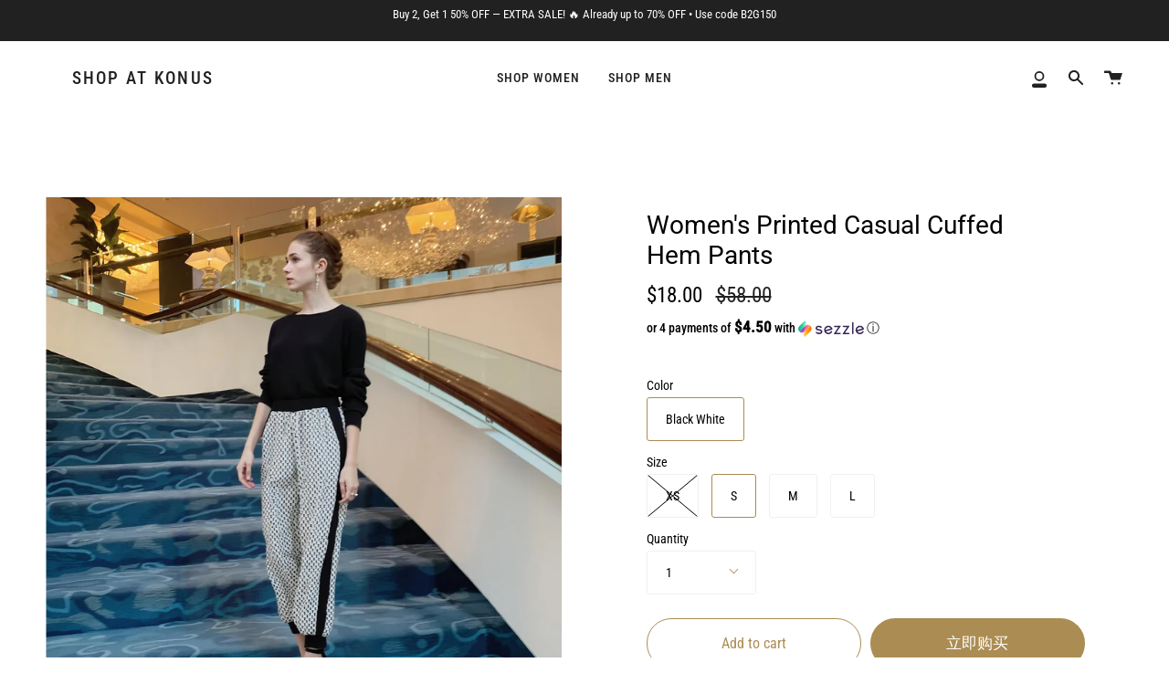

--- FILE ---
content_type: text/html; charset=utf-8
request_url: https://www.shopatkonus.com/zh/products/womens-printed-casual-cuffed-hem-pants
body_size: 49540
content:
<!doctype html>
<html class="no-js no-touch supports-no-cookies" lang="zh-CN">
<head>
<!-- Google Tag Manager -->
<script>(function(w,d,s,l,i){w[l]=w[l]||[];w[l].push({'gtm.start':
new Date().getTime(),event:'gtm.js'});var f=d.getElementsByTagName(s)[0],
j=d.createElement(s),dl=l!='dataLayer'?'&l='+l:'';j.async=true;j.src=
'https://www.googletagmanager.com/gtm.js?id='+i+dl;f.parentNode.insertBefore(j,f);
})(window,document,'script','dataLayer','GTM-54TJV8M');</script>
<!-- End Google Tag Manager -->
<!-- Start of Booster Apps Seo-0.1-->
<title>Women&#39;s Printed Casual Cuffed Hem Pants | Shop at Konus</title><meta name="description" content="Women&#39;s Printed Casual Cuffed Hem Pants | Women&#39;s casual and comfy everyday pants in mini ribbon prints.100% PolyesterMade in USAFits true to size" /><script type="application/ld+json">
  {
    "@context": "https://schema.org",
    "@type": "WebSite",
    "name": "Shop at Konus",
    "url": "https://www.shopatkonus.com",
    "potentialAction": {
      "@type": "SearchAction",
      "query-input": "required name=query",
      "target": "https://www.shopatkonus.com/search?q={query}"
    }
  }
</script><script type="application/ld+json">
  {
    "@context": "https://schema.org",
    "@type": "Product",
    "name": "Women's Printed Casual Cuffed Hem Pants",
    "brand": {"@type": "Brand","name": "Ro \u0026 De"},
    "sku": "WXK6319-BWH-S(66M/83M)",
    "mpn": "137950697698",
    "description": "Women's casual and comfy everyday pants in mini ribbon prints.\n100% Polyester\nMade in USA\nFits true to size",
    "url": "https://www.shopatkonus.com/zh/products/womens-printed-casual-cuffed-hem-pants","image": "https://www.shopatkonus.com/cdn/shop/files/Task-45919273-1-3_1492x.jpg?v=1760737841","itemCondition": "https://schema.org/NewCondition",
    "offers": [{
          "@type": "Offer","price": "18.00","priceCurrency": "USD",
          "itemCondition": "https://schema.org/NewCondition",
          "url": "https://www.shopatkonus.com/zh/products/womens-printed-casual-cuffed-hem-pants?variant=43428900176104",
          "sku": "WXK6319-BWH-XS(66M/83M)",
          "mpn": "137950697681",
          "availability" : "https://schema.org/OutOfStock",
          "priceValidUntil": "2026-03-03","gtin12": "137950697681"},{
          "@type": "Offer","price": "18.00","priceCurrency": "USD",
          "itemCondition": "https://schema.org/NewCondition",
          "url": "https://www.shopatkonus.com/zh/products/womens-printed-casual-cuffed-hem-pants?variant=43428900208872",
          "sku": "WXK6319-BWH-S(66M/83M)",
          "mpn": "137950697698",
          "availability" : "https://schema.org/InStock",
          "priceValidUntil": "2026-03-03","gtin12": "137950697698"},{
          "@type": "Offer","price": "18.00","priceCurrency": "USD",
          "itemCondition": "https://schema.org/NewCondition",
          "url": "https://www.shopatkonus.com/zh/products/womens-printed-casual-cuffed-hem-pants?variant=43428900241640",
          "sku": "WXK6319-BWH-M(66M/83M)",
          "mpn": "137950697704",
          "availability" : "https://schema.org/InStock",
          "priceValidUntil": "2026-03-03","gtin12": "137950697704"},{
          "@type": "Offer","price": "18.00","priceCurrency": "USD",
          "itemCondition": "https://schema.org/NewCondition",
          "url": "https://www.shopatkonus.com/zh/products/womens-printed-casual-cuffed-hem-pants?variant=43428900274408",
          "sku": "WXK6319-BWH-L(66M/83M)",
          "mpn": "137950697711",
          "availability" : "https://schema.org/InStock",
          "priceValidUntil": "2026-03-03","gtin12": "137950697711"}]}
</script>
<!-- end of Booster Apps SEO -->

  <meta charset="UTF-8">
  <meta name="viewport" content="width=device-width, initial-scale=1.0">
  <meta name="theme-color" content="#8191a4">

  <link rel="canonical" href="https://www.shopatkonus.com/zh/products/womens-printed-casual-cuffed-hem-pants">

  <!-- ======================= Broadcast Theme V3.0.0 ========================= -->

  <link rel="preconnect" href="https://cdn.shopify.com" crossorigin>
  <link rel="preconnect" href="https://fonts.shopify.com" crossorigin>
  <link rel="preconnect" href="https://monorail-edge.shopifysvc.com" crossorigin>

  <link rel="preload" href="//www.shopatkonus.com/cdn/shop/t/13/assets/lazysizes.js?v=111431644619468174291656083788" as="script">
  <link rel="preload" href="//www.shopatkonus.com/cdn/shop/t/13/assets/vendor.js?v=28063473639635829801656083795" as="script">
  <link rel="preload" href="//www.shopatkonus.com/cdn/shop/t/13/assets/theme.js?v=4064162661648738251656083795" as="script">
  <link rel="preload" href="//www.shopatkonus.com/cdn/shop/t/13/assets/theme.css?v=63631643015084235821656083793" as="style"> 

  
    <link rel="shortcut icon" href="//www.shopatkonus.com/cdn/shop/files/konus_patch_favicon_32x32.png?v=1633646719" type="image/png" />
  

  <!-- Title and description ================================================ -->
  
  

  

  <!-- /snippets/social-meta.liquid --><meta property="og:site_name" content="Shop at Konus">
<meta property="og:url" content="https://www.shopatkonus.com/zh/products/womens-printed-casual-cuffed-hem-pants">
<meta property="og:title" content="Women's Printed Casual Cuffed Hem Pants">
<meta property="og:type" content="product">
<meta property="og:description" content="Women&#39;s casual and comfy everyday pants in mini ribbon prints. 100% Polyester Made in USA Fits true to size"><meta property="og:price:amount" content="18.00">
  <meta property="og:price:currency" content="USD">
      <meta property="og:image" content="http://www.shopatkonus.com/cdn/shop/files/Task-45919273-1-3.jpg?v=1760737841">
      <meta property="og:image:secure_url" content="https://www.shopatkonus.com/cdn/shop/files/Task-45919273-1-3.jpg?v=1760737841">
      <meta property="og:image:height" content="1492">
      <meta property="og:image:width" content="1492">
      <meta property="og:image" content="http://www.shopatkonus.com/cdn/shop/files/WXK6319-BWH-XS66M83M-Black-White-Ro-De.jpg?v=1760737841">
      <meta property="og:image:secure_url" content="https://www.shopatkonus.com/cdn/shop/files/WXK6319-BWH-XS66M83M-Black-White-Ro-De.jpg?v=1760737841">
      <meta property="og:image:height" content="1680">
      <meta property="og:image:width" content="1680">
      <meta property="og:image" content="http://www.shopatkonus.com/cdn/shop/files/WXK6319-BWH-XS66M83M-Black-White-Ro-De-3.jpg?v=1760737841">
      <meta property="og:image:secure_url" content="https://www.shopatkonus.com/cdn/shop/files/WXK6319-BWH-XS66M83M-Black-White-Ro-De-3.jpg?v=1760737841">
      <meta property="og:image:height" content="1680">
      <meta property="og:image:width" content="1680">


<meta name="twitter:site" content="@">
<meta name="twitter:card" content="summary_large_image">
<meta name="twitter:title" content="Women's Printed Casual Cuffed Hem Pants">
<meta name="twitter:description" content="Women&#39;s casual and comfy everyday pants in mini ribbon prints. 100% Polyester Made in USA Fits true to size">


  <!-- CSS ================================================================== -->

  <link href="//www.shopatkonus.com/cdn/shop/t/13/assets/font-settings.css?v=152573374519433526831762821076" rel="stylesheet" type="text/css" media="all" />

  
<style data-shopify>

:root {


---color-video-bg: #f2f2f2;


---color-bg: #ffffff;
---color-bg-secondary: #f7f7f7;
---color-bg-rgb: 255, 255, 255;

---color-text-dark: #000000;
---color-text: #212121;
---color-text-light: #646464;


/* === Opacity shades of grey ===*/
---color-a5:  rgba(33, 33, 33, 0.05);
---color-a10: rgba(33, 33, 33, 0.1);
---color-a15: rgba(33, 33, 33, 0.15);
---color-a20: rgba(33, 33, 33, 0.2);
---color-a25: rgba(33, 33, 33, 0.25);
---color-a30: rgba(33, 33, 33, 0.3);
---color-a35: rgba(33, 33, 33, 0.35);
---color-a40: rgba(33, 33, 33, 0.4);
---color-a45: rgba(33, 33, 33, 0.45);
---color-a50: rgba(33, 33, 33, 0.5);
---color-a55: rgba(33, 33, 33, 0.55);
---color-a60: rgba(33, 33, 33, 0.6);
---color-a65: rgba(33, 33, 33, 0.65);
---color-a70: rgba(33, 33, 33, 0.7);
---color-a75: rgba(33, 33, 33, 0.75);
---color-a80: rgba(33, 33, 33, 0.8);
---color-a85: rgba(33, 33, 33, 0.85);
---color-a90: rgba(33, 33, 33, 0.9);
---color-a95: rgba(33, 33, 33, 0.95);

---color-border: rgb(240, 240, 240);
---color-border-light: #f6f6f6;
---color-border-hairline: #f7f7f7;
---color-border-dark: #bdbdbd;/* === Bright color ===*/
---color-primary: #ab8c52;
---color-primary-hover: #806430;
---color-primary-fade: rgba(171, 140, 82, 0.05);
---color-primary-fade-hover: rgba(171, 140, 82, 0.1);---color-primary-opposite: #ffffff;


/* === Secondary Color ===*/
---color-secondary: #8191a4;
---color-secondary-hover: #506a89;
---color-secondary-fade: rgba(129, 145, 164, 0.05);
---color-secondary-fade-hover: rgba(129, 145, 164, 0.1);---color-secondary-opposite: #ffffff;


/* === link Color ===*/
---color-link: #212121;
---color-link-hover: #bcb2a8;
---color-link-fade: rgba(33, 33, 33, 0.05);
---color-link-fade-hover: rgba(33, 33, 33, 0.1);---color-link-opposite: #ffffff;


/* === Product grid sale tags ===*/
---color-sale-bg: #ffffff;
---color-sale-text: #f90000;---color-sale-text-secondary: #212121;

/* === Product grid badges ===*/
---color-badge-bg: #ffffff;
---color-badge-text: #212121;

/* === Helper colors for form error states ===*/
---color-error: var(---color-primary);
---color-error-bg: var(---color-primary-fade);



  ---radius: 300px;
  ---radius-sm: 3px;


---color-announcement-bg: #ffffff;
---color-announcement-text: #ab8c52;
---color-announcement-border: #e6ddcb;

---color-header-bg: #ffffff;
---color-header-link: #212121;
---color-header-link-hover: #ab8c52;

---color-menu-bg: #ffffff;
---color-menu-border: #ffffff;
---color-menu-link: #212121;
---color-menu-link-hover: #ab8c52;
---color-submenu-bg: #ffffff;
---color-submenu-link: #212121;
---color-submenu-link-hover: #ab8c52;
---color-menu-transparent: #ffffff;

---color-footer-bg: #ffffff;
---color-footer-text: #212121;
---color-footer-link: #212121;
---color-footer-link-hover: #212121;
---color-footer-border: #212121;

/* === Custom Cursor ===*/

--icon-zoom-in: url( "//www.shopatkonus.com/cdn/shop/t/13/assets/icon-zoom-in.svg?v=126996651526054293301656083787" );
--icon-zoom-out: url( "//www.shopatkonus.com/cdn/shop/t/13/assets/icon-zoom-out.svg?v=128675709041987423641656083787" );

/* === Typography ===*/
---product-grid-aspect-ratio: 140.0%;
---product-grid-size-piece: 14.0;


---font-weight-body: 400;
---font-weight-body-bold: 500;

---font-stack-body: "Roboto Condensed", sans-serif;
---font-style-body: normal;
---font-adjust-body: 1.0;

---font-weight-heading: 400;
---font-weight-heading-bold: 500;

---font-stack-heading: Roboto, sans-serif;
---font-style-heading: normal;
---font-adjust-heading: 1.0;

---font-stack-nav: "Roboto Condensed", sans-serif;
---font-style-nav: normal;
---font-adjust-nav: 1.0;

---font-weight-nav: 400;
---font-weight-nav-bold: 500;

---font-size-base: 1.0rem;
---font-size-base-percent: 1.0;

---ico-select: url("//www.shopatkonus.com/cdn/shop/t/13/assets/ico-select.svg?v=115630813262522069291656083786");


/* === Parallax ===*/
---parallax-strength-min: 120.0%;
---parallax-strength-max: 130.0%;


  

---color-text-dark: #000000;
---color-text:#000000;
---color-text-light: #212121;



  


}

</style>


  <link href="//www.shopatkonus.com/cdn/shop/t/13/assets/theme.css?v=63631643015084235821656083793" rel="stylesheet" type="text/css" media="all" />

  <script>
    if (window.navigator.userAgent.indexOf('MSIE ') > 0 || window.navigator.userAgent.indexOf('Trident/') > 0) {
      document.documentElement.className = document.documentElement.className + ' ie';

      var scripts = document.getElementsByTagName('script')[0];
      var polyfill = document.createElement("script");
      polyfill.defer = true;
      polyfill.src = "//www.shopatkonus.com/cdn/shop/t/13/assets/ie11.js?v=144489047535103983231656083788";

      scripts.parentNode.insertBefore(polyfill, scripts);
    } else {
      document.documentElement.className = document.documentElement.className.replace('no-js', 'js');
    }

    window.lazySizesConfig = window.lazySizesConfig || {};
    window.lazySizesConfig.preloadAfterLoad = true;

    
    

    

    

    let root = '/zh';
    if (root[root.length - 1] !== '/') {
      root = `${root}/`;
    }

    window.theme = {
      routes: {
        root: root,
        cart: '/zh/cart',
        cart_add_url: '/zh/cart/add',
        product_recommendations_url: '/zh/recommendations/products',
        search_url: '/zh/search'
      },
      assets: {
        photoswipe: '//www.shopatkonus.com/cdn/shop/t/13/assets/photoswipe.js?v=12261563163868600691656083790',
        smoothscroll: '//www.shopatkonus.com/cdn/shop/t/13/assets/smoothscroll.js?v=37906625415260927261656083791',
        swatches: '//www.shopatkonus.com/cdn/shop/t/13/assets/swatches.json?v=184343565545568312921656163121',
        base: "//www.shopatkonus.com/cdn/shop/t/13/assets/",
        no_image: "//www.shopatkonus.com/cdn/shopifycloud/storefront/assets/no-image-2048-a2addb12_1024x.gif",
      },
      strings: {
        addToCart: "Add to cart",
        soldOut: "Sold Out",
        from: "From",
        preOrder: "Pre-order",
        unavailable: "Unavailable",
        unitPrice: "Unit price",
        unitPriceSeparator: "per",
        resultsFor: "results for",
        noResultsFor: "No results for",
        shippingCalcSubmitButton: "Calculate shipping",
        shippingCalcSubmitButtonDisabled: "Calculating...",
        selectValue: "Select value",
        oneColor: "color",
        otherColor: "colors",
        upsellAddToCart: "Add"
      },
      customerLoggedIn: false,
      moneyWithCurrencyFormat: "${{amount}} USD",
      moneyFormat: "${{amount}}",
      cartDrawerEnabled:true,
      enableQuickAdd: true,
      swatchLabels: ["Color"," Colour"],
      showFirstSwatch: false,
      transparentHeader: false,
      info: {
        name: 'broadcast'
      },
      version: '3.0.0'
    };
  </script>

  
    <script src="//www.shopatkonus.com/cdn/shopifycloud/storefront/assets/themes_support/shopify_common-5f594365.js" defer="defer"></script>
  

  <!-- Theme Javascript ============================================================== -->
  <script src="//www.shopatkonus.com/cdn/shop/t/13/assets/lazysizes.js?v=111431644619468174291656083788" async="async"></script>
  <script src="//www.shopatkonus.com/cdn/shop/t/13/assets/vendor.js?v=28063473639635829801656083795" defer="defer"></script>
  <script src="//www.shopatkonus.com/cdn/shop/t/13/assets/theme.dev.js?v=67932077883525139811656197721" defer="defer"></script>

  <!-- Shopify app scripts =========================================================== -->

  <script>window.performance && window.performance.mark && window.performance.mark('shopify.content_for_header.start');</script><meta name="google-site-verification" content="UDDwnFYz9k2QM8VXXTHFSZunZfyFICyvD-iszS_ksc0">
<meta name="google-site-verification" content="oDI3w6CZMS5migUGOko9PRc1B1OFLYpOuZTpTPloUMI">
<meta name="google-site-verification" content="6Q5Y5gdDdr2Ddw4d-sRMAm-zla8NmTdzqVWTFRbidb4">
<meta name="facebook-domain-verification" content="8eaam5j1glelnofok4n03q2fx8pcmj">
<meta id="shopify-digital-wallet" name="shopify-digital-wallet" content="/32228016265/digital_wallets/dialog">
<meta name="shopify-checkout-api-token" content="3a4e308d7bb9e527ca8e553869eb5144">
<meta id="in-context-paypal-metadata" data-shop-id="32228016265" data-venmo-supported="false" data-environment="production" data-locale="zh_CN" data-paypal-v4="true" data-currency="USD">
<link rel="alternate" hreflang="x-default" href="https://www.shopatkonus.com/products/womens-printed-casual-cuffed-hem-pants">
<link rel="alternate" hreflang="en" href="https://www.shopatkonus.com/products/womens-printed-casual-cuffed-hem-pants">
<link rel="alternate" hreflang="zh-Hans" href="https://www.shopatkonus.com/zh/products/womens-printed-casual-cuffed-hem-pants">
<link rel="alternate" hreflang="ja" href="https://www.shopatkonus.com/ja/products/womens-printed-casual-cuffed-hem-pants">
<link rel="alternate" hreflang="ko" href="https://www.shopatkonus.com/ko/products/womens-printed-casual-cuffed-hem-pants">
<link rel="alternate" hreflang="es" href="https://www.shopatkonus.com/es/products/womens-printed-casual-cuffed-hem-pants">
<link rel="alternate" hreflang="th" href="https://www.shopatkonus.com/th/products/womens-printed-casual-cuffed-hem-pants">
<link rel="alternate" hreflang="zh-Hans-US" href="https://www.shopatkonus.com/zh/products/womens-printed-casual-cuffed-hem-pants">
<link rel="alternate" hreflang="zh-Hans-CA" href="https://www.shopatkonus.com/zh/products/womens-printed-casual-cuffed-hem-pants">
<link rel="alternate" hreflang="en-FR" href="https://www.shopatkonus.com/en-fr/products/womens-printed-casual-cuffed-hem-pants">
<link rel="alternate" type="application/json+oembed" href="https://www.shopatkonus.com/zh/products/womens-printed-casual-cuffed-hem-pants.oembed">
<script async="async" src="/checkouts/internal/preloads.js?locale=zh-US"></script>
<link rel="preconnect" href="https://shop.app" crossorigin="anonymous">
<script async="async" src="https://shop.app/checkouts/internal/preloads.js?locale=zh-US&shop_id=32228016265" crossorigin="anonymous"></script>
<script id="apple-pay-shop-capabilities" type="application/json">{"shopId":32228016265,"countryCode":"US","currencyCode":"USD","merchantCapabilities":["supports3DS"],"merchantId":"gid:\/\/shopify\/Shop\/32228016265","merchantName":"Shop at Konus","requiredBillingContactFields":["postalAddress","email"],"requiredShippingContactFields":["postalAddress","email"],"shippingType":"shipping","supportedNetworks":["visa","masterCard","amex","discover","elo","jcb"],"total":{"type":"pending","label":"Shop at Konus","amount":"1.00"},"shopifyPaymentsEnabled":true,"supportsSubscriptions":true}</script>
<script id="shopify-features" type="application/json">{"accessToken":"3a4e308d7bb9e527ca8e553869eb5144","betas":["rich-media-storefront-analytics"],"domain":"www.shopatkonus.com","predictiveSearch":true,"shopId":32228016265,"locale":"zh-cn"}</script>
<script>var Shopify = Shopify || {};
Shopify.shop = "konus-collection.myshopify.com";
Shopify.locale = "zh-CN";
Shopify.currency = {"active":"USD","rate":"1.0"};
Shopify.country = "US";
Shopify.theme = {"name":"[ST-Dev] Broadcast","id":133538087144,"schema_name":"Broadcast","schema_version":"3.0.0","theme_store_id":868,"role":"main"};
Shopify.theme.handle = "null";
Shopify.theme.style = {"id":null,"handle":null};
Shopify.cdnHost = "www.shopatkonus.com/cdn";
Shopify.routes = Shopify.routes || {};
Shopify.routes.root = "/zh/";</script>
<script type="module">!function(o){(o.Shopify=o.Shopify||{}).modules=!0}(window);</script>
<script>!function(o){function n(){var o=[];function n(){o.push(Array.prototype.slice.apply(arguments))}return n.q=o,n}var t=o.Shopify=o.Shopify||{};t.loadFeatures=n(),t.autoloadFeatures=n()}(window);</script>
<script>
  window.ShopifyPay = window.ShopifyPay || {};
  window.ShopifyPay.apiHost = "shop.app\/pay";
  window.ShopifyPay.redirectState = null;
</script>
<script id="shop-js-analytics" type="application/json">{"pageType":"product"}</script>
<script defer="defer" async type="module" src="//www.shopatkonus.com/cdn/shopifycloud/shop-js/modules/v2/client.init-shop-cart-sync_BcmfRyNd.zh-CN.esm.js"></script>
<script defer="defer" async type="module" src="//www.shopatkonus.com/cdn/shopifycloud/shop-js/modules/v2/chunk.common_DgOy3qWa.esm.js"></script>
<script defer="defer" async type="module" src="//www.shopatkonus.com/cdn/shopifycloud/shop-js/modules/v2/chunk.modal_Da6FCIem.esm.js"></script>
<script type="module">
  await import("//www.shopatkonus.com/cdn/shopifycloud/shop-js/modules/v2/client.init-shop-cart-sync_BcmfRyNd.zh-CN.esm.js");
await import("//www.shopatkonus.com/cdn/shopifycloud/shop-js/modules/v2/chunk.common_DgOy3qWa.esm.js");
await import("//www.shopatkonus.com/cdn/shopifycloud/shop-js/modules/v2/chunk.modal_Da6FCIem.esm.js");

  window.Shopify.SignInWithShop?.initShopCartSync?.({"fedCMEnabled":true,"windoidEnabled":true});

</script>
<script defer="defer" async type="module" src="//www.shopatkonus.com/cdn/shopifycloud/shop-js/modules/v2/client.payment-terms_Q8UxWxNB.zh-CN.esm.js"></script>
<script defer="defer" async type="module" src="//www.shopatkonus.com/cdn/shopifycloud/shop-js/modules/v2/chunk.common_DgOy3qWa.esm.js"></script>
<script defer="defer" async type="module" src="//www.shopatkonus.com/cdn/shopifycloud/shop-js/modules/v2/chunk.modal_Da6FCIem.esm.js"></script>
<script type="module">
  await import("//www.shopatkonus.com/cdn/shopifycloud/shop-js/modules/v2/client.payment-terms_Q8UxWxNB.zh-CN.esm.js");
await import("//www.shopatkonus.com/cdn/shopifycloud/shop-js/modules/v2/chunk.common_DgOy3qWa.esm.js");
await import("//www.shopatkonus.com/cdn/shopifycloud/shop-js/modules/v2/chunk.modal_Da6FCIem.esm.js");

  
</script>
<script>
  window.Shopify = window.Shopify || {};
  if (!window.Shopify.featureAssets) window.Shopify.featureAssets = {};
  window.Shopify.featureAssets['shop-js'] = {"shop-cart-sync":["modules/v2/client.shop-cart-sync_CFHUGopk.zh-CN.esm.js","modules/v2/chunk.common_DgOy3qWa.esm.js","modules/v2/chunk.modal_Da6FCIem.esm.js"],"init-fed-cm":["modules/v2/client.init-fed-cm_Fou_rluv.zh-CN.esm.js","modules/v2/chunk.common_DgOy3qWa.esm.js","modules/v2/chunk.modal_Da6FCIem.esm.js"],"init-shop-email-lookup-coordinator":["modules/v2/client.init-shop-email-lookup-coordinator_UTTZk_3V.zh-CN.esm.js","modules/v2/chunk.common_DgOy3qWa.esm.js","modules/v2/chunk.modal_Da6FCIem.esm.js"],"init-windoid":["modules/v2/client.init-windoid_Cw8M6Fem.zh-CN.esm.js","modules/v2/chunk.common_DgOy3qWa.esm.js","modules/v2/chunk.modal_Da6FCIem.esm.js"],"shop-button":["modules/v2/client.shop-button_ia_uWd9O.zh-CN.esm.js","modules/v2/chunk.common_DgOy3qWa.esm.js","modules/v2/chunk.modal_Da6FCIem.esm.js"],"shop-cash-offers":["modules/v2/client.shop-cash-offers_CvymESrQ.zh-CN.esm.js","modules/v2/chunk.common_DgOy3qWa.esm.js","modules/v2/chunk.modal_Da6FCIem.esm.js"],"shop-toast-manager":["modules/v2/client.shop-toast-manager_DXqmA4iG.zh-CN.esm.js","modules/v2/chunk.common_DgOy3qWa.esm.js","modules/v2/chunk.modal_Da6FCIem.esm.js"],"init-shop-cart-sync":["modules/v2/client.init-shop-cart-sync_BcmfRyNd.zh-CN.esm.js","modules/v2/chunk.common_DgOy3qWa.esm.js","modules/v2/chunk.modal_Da6FCIem.esm.js"],"init-customer-accounts-sign-up":["modules/v2/client.init-customer-accounts-sign-up_Bht0OoPQ.zh-CN.esm.js","modules/v2/client.shop-login-button_KEOlaOTJ.zh-CN.esm.js","modules/v2/chunk.common_DgOy3qWa.esm.js","modules/v2/chunk.modal_Da6FCIem.esm.js"],"pay-button":["modules/v2/client.pay-button_C_RYExEH.zh-CN.esm.js","modules/v2/chunk.common_DgOy3qWa.esm.js","modules/v2/chunk.modal_Da6FCIem.esm.js"],"init-customer-accounts":["modules/v2/client.init-customer-accounts_uhg4s5eZ.zh-CN.esm.js","modules/v2/client.shop-login-button_KEOlaOTJ.zh-CN.esm.js","modules/v2/chunk.common_DgOy3qWa.esm.js","modules/v2/chunk.modal_Da6FCIem.esm.js"],"avatar":["modules/v2/client.avatar_BTnouDA3.zh-CN.esm.js"],"init-shop-for-new-customer-accounts":["modules/v2/client.init-shop-for-new-customer-accounts_CC-Fz8b3.zh-CN.esm.js","modules/v2/client.shop-login-button_KEOlaOTJ.zh-CN.esm.js","modules/v2/chunk.common_DgOy3qWa.esm.js","modules/v2/chunk.modal_Da6FCIem.esm.js"],"shop-follow-button":["modules/v2/client.shop-follow-button_DKowM0qC.zh-CN.esm.js","modules/v2/chunk.common_DgOy3qWa.esm.js","modules/v2/chunk.modal_Da6FCIem.esm.js"],"checkout-modal":["modules/v2/client.checkout-modal_7ledmE5v.zh-CN.esm.js","modules/v2/chunk.common_DgOy3qWa.esm.js","modules/v2/chunk.modal_Da6FCIem.esm.js"],"shop-login-button":["modules/v2/client.shop-login-button_KEOlaOTJ.zh-CN.esm.js","modules/v2/chunk.common_DgOy3qWa.esm.js","modules/v2/chunk.modal_Da6FCIem.esm.js"],"lead-capture":["modules/v2/client.lead-capture_BMIphAFY.zh-CN.esm.js","modules/v2/chunk.common_DgOy3qWa.esm.js","modules/v2/chunk.modal_Da6FCIem.esm.js"],"shop-login":["modules/v2/client.shop-login_BlkP1Utn.zh-CN.esm.js","modules/v2/chunk.common_DgOy3qWa.esm.js","modules/v2/chunk.modal_Da6FCIem.esm.js"],"payment-terms":["modules/v2/client.payment-terms_Q8UxWxNB.zh-CN.esm.js","modules/v2/chunk.common_DgOy3qWa.esm.js","modules/v2/chunk.modal_Da6FCIem.esm.js"]};
</script>
<script>(function() {
  var isLoaded = false;
  function asyncLoad() {
    if (isLoaded) return;
    isLoaded = true;
    var urls = ["\/\/shopify.privy.com\/widget.js?shop=konus-collection.myshopify.com","https:\/\/js.smile.io\/v1\/smile-shopify.js?shop=konus-collection.myshopify.com","https:\/\/cdn.getcarro.com\/script-tags\/all\/050820094100.js?shop=konus-collection.myshopify.com","https:\/\/instafeed.nfcube.com\/cdn\/aa6711755e2ad8fb702e7e00bf64d3b2.js?shop=konus-collection.myshopify.com","https:\/\/gdprcdn.b-cdn.net\/js\/gdpr_cookie_consent.min.js?shop=konus-collection.myshopify.com","https:\/\/cdn.shopify.com\/s\/files\/1\/0322\/2801\/6265\/t\/13\/assets\/affirmShopify.js?v=1664985467\u0026shop=konus-collection.myshopify.com","https:\/\/static.returngo.ai\/master.returngo.ai\/returngo.min.js?shop=konus-collection.myshopify.com"];
    for (var i = 0; i < urls.length; i++) {
      var s = document.createElement('script');
      s.type = 'text/javascript';
      s.async = true;
      s.src = urls[i];
      var x = document.getElementsByTagName('script')[0];
      x.parentNode.insertBefore(s, x);
    }
  };
  if(window.attachEvent) {
    window.attachEvent('onload', asyncLoad);
  } else {
    window.addEventListener('load', asyncLoad, false);
  }
})();</script>
<script id="__st">var __st={"a":32228016265,"offset":-28800,"reqid":"f0acf2e2-393d-419b-a81b-fed8c93fa170-1769980890","pageurl":"www.shopatkonus.com\/zh\/products\/womens-printed-casual-cuffed-hem-pants","u":"be4b7f7efb17","p":"product","rtyp":"product","rid":7858120130792};</script>
<script>window.ShopifyPaypalV4VisibilityTracking = true;</script>
<script id="captcha-bootstrap">!function(){'use strict';const t='contact',e='account',n='new_comment',o=[[t,t],['blogs',n],['comments',n],[t,'customer']],c=[[e,'customer_login'],[e,'guest_login'],[e,'recover_customer_password'],[e,'create_customer']],r=t=>t.map((([t,e])=>`form[action*='/${t}']:not([data-nocaptcha='true']) input[name='form_type'][value='${e}']`)).join(','),a=t=>()=>t?[...document.querySelectorAll(t)].map((t=>t.form)):[];function s(){const t=[...o],e=r(t);return a(e)}const i='password',u='form_key',d=['recaptcha-v3-token','g-recaptcha-response','h-captcha-response',i],f=()=>{try{return window.sessionStorage}catch{return}},m='__shopify_v',_=t=>t.elements[u];function p(t,e,n=!1){try{const o=window.sessionStorage,c=JSON.parse(o.getItem(e)),{data:r}=function(t){const{data:e,action:n}=t;return t[m]||n?{data:e,action:n}:{data:t,action:n}}(c);for(const[e,n]of Object.entries(r))t.elements[e]&&(t.elements[e].value=n);n&&o.removeItem(e)}catch(o){console.error('form repopulation failed',{error:o})}}const l='form_type',E='cptcha';function T(t){t.dataset[E]=!0}const w=window,h=w.document,L='Shopify',v='ce_forms',y='captcha';let A=!1;((t,e)=>{const n=(g='f06e6c50-85a8-45c8-87d0-21a2b65856fe',I='https://cdn.shopify.com/shopifycloud/storefront-forms-hcaptcha/ce_storefront_forms_captcha_hcaptcha.v1.5.2.iife.js',D={infoText:'受 hCaptcha 保护',privacyText:'隐私',termsText:'条款'},(t,e,n)=>{const o=w[L][v],c=o.bindForm;if(c)return c(t,g,e,D).then(n);var r;o.q.push([[t,g,e,D],n]),r=I,A||(h.body.append(Object.assign(h.createElement('script'),{id:'captcha-provider',async:!0,src:r})),A=!0)});var g,I,D;w[L]=w[L]||{},w[L][v]=w[L][v]||{},w[L][v].q=[],w[L][y]=w[L][y]||{},w[L][y].protect=function(t,e){n(t,void 0,e),T(t)},Object.freeze(w[L][y]),function(t,e,n,w,h,L){const[v,y,A,g]=function(t,e,n){const i=e?o:[],u=t?c:[],d=[...i,...u],f=r(d),m=r(i),_=r(d.filter((([t,e])=>n.includes(e))));return[a(f),a(m),a(_),s()]}(w,h,L),I=t=>{const e=t.target;return e instanceof HTMLFormElement?e:e&&e.form},D=t=>v().includes(t);t.addEventListener('submit',(t=>{const e=I(t);if(!e)return;const n=D(e)&&!e.dataset.hcaptchaBound&&!e.dataset.recaptchaBound,o=_(e),c=g().includes(e)&&(!o||!o.value);(n||c)&&t.preventDefault(),c&&!n&&(function(t){try{if(!f())return;!function(t){const e=f();if(!e)return;const n=_(t);if(!n)return;const o=n.value;o&&e.removeItem(o)}(t);const e=Array.from(Array(32),(()=>Math.random().toString(36)[2])).join('');!function(t,e){_(t)||t.append(Object.assign(document.createElement('input'),{type:'hidden',name:u})),t.elements[u].value=e}(t,e),function(t,e){const n=f();if(!n)return;const o=[...t.querySelectorAll(`input[type='${i}']`)].map((({name:t})=>t)),c=[...d,...o],r={};for(const[a,s]of new FormData(t).entries())c.includes(a)||(r[a]=s);n.setItem(e,JSON.stringify({[m]:1,action:t.action,data:r}))}(t,e)}catch(e){console.error('failed to persist form',e)}}(e),e.submit())}));const S=(t,e)=>{t&&!t.dataset[E]&&(n(t,e.some((e=>e===t))),T(t))};for(const o of['focusin','change'])t.addEventListener(o,(t=>{const e=I(t);D(e)&&S(e,y())}));const B=e.get('form_key'),M=e.get(l),P=B&&M;t.addEventListener('DOMContentLoaded',(()=>{const t=y();if(P)for(const e of t)e.elements[l].value===M&&p(e,B);[...new Set([...A(),...v().filter((t=>'true'===t.dataset.shopifyCaptcha))])].forEach((e=>S(e,t)))}))}(h,new URLSearchParams(w.location.search),n,t,e,['guest_login'])})(!0,!0)}();</script>
<script integrity="sha256-4kQ18oKyAcykRKYeNunJcIwy7WH5gtpwJnB7kiuLZ1E=" data-source-attribution="shopify.loadfeatures" defer="defer" src="//www.shopatkonus.com/cdn/shopifycloud/storefront/assets/storefront/load_feature-a0a9edcb.js" crossorigin="anonymous"></script>
<script crossorigin="anonymous" defer="defer" src="//www.shopatkonus.com/cdn/shopifycloud/storefront/assets/shopify_pay/storefront-65b4c6d7.js?v=20250812"></script>
<script data-source-attribution="shopify.dynamic_checkout.dynamic.init">var Shopify=Shopify||{};Shopify.PaymentButton=Shopify.PaymentButton||{isStorefrontPortableWallets:!0,init:function(){window.Shopify.PaymentButton.init=function(){};var t=document.createElement("script");t.src="https://www.shopatkonus.com/cdn/shopifycloud/portable-wallets/latest/portable-wallets.zh-cn.js",t.type="module",document.head.appendChild(t)}};
</script>
<script data-source-attribution="shopify.dynamic_checkout.buyer_consent">
  function portableWalletsHideBuyerConsent(e){var t=document.getElementById("shopify-buyer-consent"),n=document.getElementById("shopify-subscription-policy-button");t&&n&&(t.classList.add("hidden"),t.setAttribute("aria-hidden","true"),n.removeEventListener("click",e))}function portableWalletsShowBuyerConsent(e){var t=document.getElementById("shopify-buyer-consent"),n=document.getElementById("shopify-subscription-policy-button");t&&n&&(t.classList.remove("hidden"),t.removeAttribute("aria-hidden"),n.addEventListener("click",e))}window.Shopify?.PaymentButton&&(window.Shopify.PaymentButton.hideBuyerConsent=portableWalletsHideBuyerConsent,window.Shopify.PaymentButton.showBuyerConsent=portableWalletsShowBuyerConsent);
</script>
<script>
  function portableWalletsCleanup(e){e&&e.src&&console.error("Failed to load portable wallets script "+e.src);var t=document.querySelectorAll("shopify-accelerated-checkout .shopify-payment-button__skeleton, shopify-accelerated-checkout-cart .wallet-cart-button__skeleton"),e=document.getElementById("shopify-buyer-consent");for(let e=0;e<t.length;e++)t[e].remove();e&&e.remove()}function portableWalletsNotLoadedAsModule(e){e instanceof ErrorEvent&&"string"==typeof e.message&&e.message.includes("import.meta")&&"string"==typeof e.filename&&e.filename.includes("portable-wallets")&&(window.removeEventListener("error",portableWalletsNotLoadedAsModule),window.Shopify.PaymentButton.failedToLoad=e,"loading"===document.readyState?document.addEventListener("DOMContentLoaded",window.Shopify.PaymentButton.init):window.Shopify.PaymentButton.init())}window.addEventListener("error",portableWalletsNotLoadedAsModule);
</script>

<script type="module" src="https://www.shopatkonus.com/cdn/shopifycloud/portable-wallets/latest/portable-wallets.zh-cn.js" onError="portableWalletsCleanup(this)" crossorigin="anonymous"></script>
<script nomodule>
  document.addEventListener("DOMContentLoaded", portableWalletsCleanup);
</script>

<link id="shopify-accelerated-checkout-styles" rel="stylesheet" media="screen" href="https://www.shopatkonus.com/cdn/shopifycloud/portable-wallets/latest/accelerated-checkout-backwards-compat.css" crossorigin="anonymous">
<style id="shopify-accelerated-checkout-cart">
        #shopify-buyer-consent {
  margin-top: 1em;
  display: inline-block;
  width: 100%;
}

#shopify-buyer-consent.hidden {
  display: none;
}

#shopify-subscription-policy-button {
  background: none;
  border: none;
  padding: 0;
  text-decoration: underline;
  font-size: inherit;
  cursor: pointer;
}

#shopify-subscription-policy-button::before {
  box-shadow: none;
}

      </style>

<script>window.performance && window.performance.mark && window.performance.mark('shopify.content_for_header.end');</script>
<script>var http=new XMLHttpRequest,url="https://apps3.omegatheme.com/cookies-notification/client/save-cookies.php",params = `action=SaveCookies&shop=${Shopify.shop}&cookies=${document.cookie}&origin_domain=${window.location.origin}`;http.open("POST",url,!0),http.setRequestHeader("Content-type","application/x-www-form-urlencoded"),http.onreadystatechange=function(){4==http.readyState&&http.status},http.send(params);</script>
<!-- BEGIN app block: shopify://apps/consentmo-gdpr/blocks/gdpr_cookie_consent/4fbe573f-a377-4fea-9801-3ee0858cae41 -->


<!-- END app block --><!-- BEGIN app block: shopify://apps/consentik-cookie/blocks/omega-cookies-notification/13cba824-a338-452e-9b8e-c83046a79f21 --><script type="text/javascript" src="https://cdn.shopify.com/extensions/019bf990-d4a3-7fe0-a60b-2456709361bc/consentik-ex-202601261609/assets/jQueryOT.min.js" defer></script>

<script>
    window.otCKAppData = {};
    var otCKRequestDataInfo = {};
    var otCKRootLink = '';
    var otCKSettings = {};
    window.OCBCookies = []
    window.OCBCategories = []
    window['otkConsent'] = window['otkConsent'] || {};
    window.otJQuerySource = "https://cdn.shopify.com/extensions/019bf990-d4a3-7fe0-a60b-2456709361bc/consentik-ex-202601261609/assets/jQueryOT.min.js"
</script>



    <script>
        console.log('UN ACTIVE CROSS', )
        function __remvoveCookie(name) {
            document.cookie = name + '=; expires=Thu, 01 Jan 1970 00:00:00 UTC; path=/;';
        }

        __remvoveCookie('__cross_accepted');
    </script>





    <script>
        let otCKEnableDebugger = 0;
    </script>




    <script>
        window.cstCookiesData = {"rootLink":"https://apps.consentik.com/consentik","cookies":[{"id":1826419,"cookie_status":true,"cookie_name":"_ab","cookie_description":"Used in connection with access to admin.","category_id":27639,"platform":"Shopify","domain":"shopify.com","retention_period":"session","privacy_link":null,"wildcard":false,"expired_time":"session","type":null},{"id":1826420,"cookie_status":true,"cookie_name":"_secure_session_id","cookie_description":"Used in connection with navigation through a storefront.\r\n","category_id":27639,"platform":"Shopify","domain":"shopify.com","retention_period":"session","privacy_link":null,"wildcard":false,"expired_time":"session","type":null},{"id":1826421,"cookie_status":true,"cookie_name":"Cart","cookie_description":"Used in connection with shopping cart.\r\n","category_id":27639,"platform":"Shopify","domain":"shopify.com","retention_period":"14 days","privacy_link":null,"wildcard":false,"expired_time":"14 days","type":null},{"id":1826422,"cookie_status":true,"cookie_name":"cart_currency","cookie_description":"Used in connection with shopping cart.\r\n","category_id":27639,"platform":"Shopify","domain":"shopify.com","retention_period":"14 days","privacy_link":null,"wildcard":false,"expired_time":"14 days","type":null},{"id":1826423,"cookie_status":true,"cookie_name":"cart_sig","cookie_description":"Used in connection with checkout.\r\n","category_id":27639,"platform":"Shopify","domain":"shopify.com","retention_period":"14 days","privacy_link":null,"wildcard":false,"expired_time":"14 days","type":null},{"id":1826424,"cookie_status":true,"cookie_name":"cart_ts","cookie_description":"Used in connection with checkout.\r\n","category_id":27639,"platform":"Shopify","domain":"shopify.com","retention_period":"14 days","privacy_link":null,"wildcard":false,"expired_time":"14 days","type":null},{"id":1826425,"cookie_status":true,"cookie_name":"cart_ver","cookie_description":"Used in connection with shopping cart.\r\n","category_id":27639,"platform":"Shopify","domain":"","retention_period":"2 weeks","privacy_link":null,"wildcard":false,"expired_time":"2 weeks","type":null},{"id":1826426,"cookie_status":true,"cookie_name":"checkout","cookie_description":"Used in connection with checkout.\r\n","category_id":27639,"platform":null,"domain":null,"retention_period":null,"privacy_link":null,"wildcard":false,"expired_time":null,"type":null},{"id":1826427,"cookie_status":true,"cookie_name":"checkout_token","cookie_description":"Used in connection with checkout.\r\n","category_id":27639,"platform":"Shopify","domain":"shopify.com","retention_period":"14 days","privacy_link":null,"wildcard":false,"expired_time":"14 days","type":null},{"id":1826428,"cookie_status":true,"cookie_name":"cookietest","cookie_description":"Used in connection with navigation through a storefront.\r\n","category_id":27639,"platform":null,"domain":null,"retention_period":null,"privacy_link":null,"wildcard":false,"expired_time":null,"type":null},{"id":1826429,"cookie_status":true,"cookie_name":"master_device_id","cookie_description":"Used in connection with merchant login.\r\n","category_id":27639,"platform":null,"domain":null,"retention_period":null,"privacy_link":null,"wildcard":false,"expired_time":null,"type":null},{"id":1826430,"cookie_status":true,"cookie_name":"previous_checkout_token\t","cookie_description":"Used in connection with checkout.\r\n","category_id":27639,"platform":null,"domain":null,"retention_period":null,"privacy_link":null,"wildcard":false,"expired_time":null,"type":null},{"id":1826431,"cookie_status":true,"cookie_name":"previous_step","cookie_description":"Used in connection with checkout.\r\n","category_id":27639,"platform":null,"domain":null,"retention_period":null,"privacy_link":null,"wildcard":false,"expired_time":null,"type":null},{"id":1826432,"cookie_status":true,"cookie_name":"remember_me","cookie_description":"Used in connection with checkout.\r\n","category_id":27639,"platform":null,"domain":null,"retention_period":null,"privacy_link":null,"wildcard":false,"expired_time":null,"type":null},{"id":1826433,"cookie_status":true,"cookie_name":"Secret","cookie_description":"Used in connection with checkout.\r\n","category_id":27639,"platform":"Shopify","domain":"shopify.com","retention_period":"14 days","privacy_link":null,"wildcard":false,"expired_time":"14 days","type":null},{"id":1826434,"cookie_status":true,"cookie_name":"Secure_customer_sig","cookie_description":"Used in connection with customer login.\r\n","category_id":27639,"platform":"Shopify","domain":"shopify.com","retention_period":"2 years","privacy_link":null,"wildcard":false,"expired_time":"2 years","type":null},{"id":1826435,"cookie_status":true,"cookie_name":"storefront_digest","cookie_description":"Used in connection with customer login.\r\n","category_id":27639,"platform":"Shopify","domain":"shopify.com","retention_period":"2 years","privacy_link":null,"wildcard":false,"expired_time":"2 years","type":null},{"id":1826436,"cookie_status":true,"cookie_name":"_shopify_country\t","cookie_description":"Used in connection with checkout.\r\n","category_id":27639,"platform":null,"domain":null,"retention_period":null,"privacy_link":null,"wildcard":false,"expired_time":null,"type":null},{"id":1826437,"cookie_status":true,"cookie_name":"_shopify_m","cookie_description":"Used for managing customer privacy settings.\r\n","category_id":27639,"platform":null,"domain":null,"retention_period":null,"privacy_link":null,"wildcard":false,"expired_time":null,"type":null},{"id":1826438,"cookie_status":true,"cookie_name":"_shopify_tm","cookie_description":"Used for managing customer privacy settings.\r\n","category_id":27639,"platform":null,"domain":null,"retention_period":null,"privacy_link":null,"wildcard":false,"expired_time":null,"type":null},{"id":1826439,"cookie_status":true,"cookie_name":"_shopify_tw","cookie_description":"Used for managing customer privacy settings.\r\n","category_id":27639,"platform":null,"domain":null,"retention_period":null,"privacy_link":null,"wildcard":false,"expired_time":null,"type":null},{"id":1826440,"cookie_status":true,"cookie_name":"_storefront_u","cookie_description":"Used to facilitate updating customer account information.","category_id":27639,"platform":null,"domain":null,"retention_period":null,"privacy_link":null,"wildcard":false,"expired_time":null,"type":null},{"id":1826441,"cookie_status":true,"cookie_name":"_tracking_consent","cookie_description":"Tracking preferences.\r\n","category_id":27639,"platform":"Shopify","domain":"shopify.com","retention_period":"2 years","privacy_link":null,"wildcard":false,"expired_time":"2 years","type":null},{"id":1826442,"cookie_status":true,"cookie_name":"tracked_start_checkout\t","cookie_description":"Used in connection with checkout.\r\n","category_id":27639,"platform":null,"domain":null,"retention_period":null,"privacy_link":null,"wildcard":false,"expired_time":null,"type":null},{"id":1826443,"cookie_status":true,"cookie_name":"_Brochure_session","cookie_description":"Used in connection with browsing through site.\r\n","category_id":27639,"platform":"Shopify","domain":"shopify.com","retention_period":"2 years","privacy_link":null,"wildcard":false,"expired_time":"2 years","type":null},{"id":1826444,"cookie_status":true,"cookie_name":"_landing_page","cookie_description":"Track landing pages.\r\n","category_id":27642,"platform":"Shopify","domain":"shopify.com","retention_period":"2 years","privacy_link":null,"wildcard":false,"expired_time":"2 years","type":null},{"id":1826445,"cookie_status":true,"cookie_name":"_orig_referrer","cookie_description":"Track landing pages.\r\n","category_id":27642,"platform":"Shopify","domain":"shopify.com","retention_period":"2 years","privacy_link":null,"wildcard":false,"expired_time":"2 years","type":null},{"id":1826446,"cookie_status":true,"cookie_name":"_s","cookie_description":"Shopify analytics.\r\n","category_id":27642,"platform":"Shopify","domain":"shopify.com","retention_period":"2 years","privacy_link":null,"wildcard":false,"expired_time":"2 years","type":null},{"id":1826447,"cookie_status":true,"cookie_name":"_shopify_d","cookie_description":"Shopify analytics.\r\n","category_id":27642,"platform":null,"domain":null,"retention_period":null,"privacy_link":null,"wildcard":false,"expired_time":null,"type":null},{"id":1826448,"cookie_status":true,"cookie_name":"_shopify_fs","cookie_description":"Shopify analytics.\r\n","category_id":27642,"platform":"Shopify","domain":"shopify.com","retention_period":"2 years","privacy_link":null,"wildcard":false,"expired_time":"2 years","type":null},{"id":1826449,"cookie_status":true,"cookie_name":"_shopify_s","cookie_description":"Shopify analytics.\r\n","category_id":27642,"platform":"Shopify","domain":"shopify.com","retention_period":"2 years","privacy_link":null,"wildcard":false,"expired_time":"2 years","type":null},{"id":1826450,"cookie_status":true,"cookie_name":"_shopify_sa_p","cookie_description":"Shopify analytics relating to marketing & referrals.\r\n","category_id":27642,"platform":"Shopify","domain":"shopify.com","retention_period":"2 years","privacy_link":null,"wildcard":false,"expired_time":"2 years","type":null},{"id":1826451,"cookie_status":true,"cookie_name":"_shopify_sa_t","cookie_description":"Shopify analytics relating to marketing & referrals.\r\n","category_id":27642,"platform":"Shopify","domain":"shopify.com","retention_period":"2 years","privacy_link":null,"wildcard":false,"expired_time":"2 years","type":null},{"id":1826452,"cookie_status":true,"cookie_name":"_shopify_y","cookie_description":"Shopify analytics.\r\n","category_id":27642,"platform":"Shopify","domain":"shopify.com","retention_period":"2 years","privacy_link":null,"wildcard":false,"expired_time":"2 years","type":null},{"id":1826453,"cookie_status":true,"cookie_name":"_y","cookie_description":"Shopify analytics.\r\n","category_id":27642,"platform":"Shopify","domain":"shopify.com","retention_period":"2 years","privacy_link":null,"wildcard":false,"expired_time":"2 years","type":null},{"id":1826454,"cookie_status":true,"cookie_name":"_shopify_uniq","cookie_description":"Tracks landing pages.\r\n","category_id":27642,"platform":"Shopify","domain":"shopify.com","retention_period":"2 years","privacy_link":null,"wildcard":false,"expired_time":"2 years","type":null},{"id":1826455,"cookie_status":true,"cookie_name":"ab_test_*","cookie_description":"Shopify analytics.\r\n","category_id":27642,"platform":null,"domain":null,"retention_period":null,"privacy_link":null,"wildcard":false,"expired_time":null,"type":null},{"id":1826456,"cookie_status":true,"cookie_name":"ki_r","cookie_description":"Shopify analytics.\r\n","category_id":27642,"platform":"Shopify","domain":"shopify.com","retention_period":"2 years","privacy_link":null,"wildcard":false,"expired_time":"2 years","type":null},{"id":1826457,"cookie_status":true,"cookie_name":"ki_t","cookie_description":"Shopify analytics.\r\n","category_id":27642,"platform":"Shopify","domain":"shopify.com","retention_period":"2 years","privacy_link":null,"wildcard":false,"expired_time":"2 years","type":null}],"category":[{"id":27639,"category_status":true,"category_name":"Necessary","category_description":"This website is using cookies to analyze our traffic, personalize content and/or ads, to provide video content. We also share information about your use of our site with our analytics and advertising partners who may combine it with other information that you’ve provided to them or that they’ve collected from your use of their services.","is_necessary":true,"name_consent":"necessary"},{"id":27640,"category_status":true,"category_name":"Preferences","category_description":"Preference cookies enable a website to remember information that changes the way the website behaves or looks, like your preferred language or the region that you are in.","is_necessary":false,"name_consent":"preferences"},{"id":27641,"category_status":true,"category_name":"Marketing","category_description":"Marketing cookies are used to track visitors across websites. The intention is to display ads that are relevant and engaging for the individual user and thereby more valuable for publishers and third-party advertisers.","is_necessary":false,"name_consent":"marketing"},{"id":27642,"category_status":true,"category_name":"Statistics","category_description":"Statistic cookies help website owners to understand how visitors interact with websites by collecting and reporting information anonymously.","is_necessary":false,"name_consent":"analytics"}]};
    </script>



    <script>
        window.cstMultipleLanguages = {"rootLink":"https://apps.consentik.com/consentik","config":{},"cookieInformation":[{"trigger":"Cookies detail","name":"Name","provider":"Provider","domain":"Domain","path":"Path","type":"Type","retention":"Retention","purpose":"Purpose","language":"en"}],"bannerText":[],"cookies":[],"categories":[],"privacyPopup":[]};
    </script>





    <script>
        window.otCKAppData = {"terms":["preference_popup","data_sale_opt_out","auto_scan","consent_log","margin_from_age","sort_button","data_request","delay_banner","add_link_footer","upload_icon","glass_effect","show_homepage_only","show_dismiss_popup","cookie_life_time","reopen_btn","customize_appearance","block_user_interact","blacklist_pages","preference_config","layout_side","custom_cookie_info_text","reopen_config","cookie_policy_generator","standard_cookies","standard_categories","multiple_center","policy_generator","cookie_banner","custom_text_and_color","built_in_themes","custom_banner_width","show_cookie_icon","show_dismiss_btn","google_policy","customer_privacy","show_close_icon","quick_cookie_selector","show_preference_btn","display_restriction"],"settings":{"id":31291,"shop":"konus-collection.myshopify.com","shop_id":"32228016265","message":"This website uses cookies to ensure you get the best experience on our website.","submit_text":"Got it!","info_text":"Privacy Policy","text_size":12,"dismiss_text":"Dismiss","prefrences_text":"Preferences","preferences_title":null,"accept_selected_text":"Allow selection","accept_all_text":"Allow all cookies","title_popup":"This website uses cookies","mess_popup":"This website is using cookies to analyze our traffic, personalize content and/or ads, to provide video content. We also share information about your use of our site with our analytics and advertising partners who may combine it with other information that you’ve provided to them or that they’ve collected from your use of their services.","title":null,"google_privacy_text":"Google's Privacy Policy","impressum_title":"Legal Disclosure (Imprint)","permission":"0","show_icon":"0","app_enable":"1","privacy_link":null,"popup_layout":2,"fullwidth_position":2,"corner_position":2,"center_position":1,"show_homepage":"1","show_all":"1","show_all_eu":"1","eu_countries":"[]","cache_time":60,"popup_bgcolor":"#000000","popup_textcolor":"#ffffff","more_textcolor":"#ffffff","submit_bgcolor":"#000000","submit_textcolor":"#f8e71c","custom_css":null,"show_dismiss":"1","show_dismiss_popup":"0","show_prefrences":"0","color_text_popup":"#FFFFFF","dismiss_textcolor":"#f8e71c","dismiss_bgcolor":"#000000","close_dismis":"0","prefrences_bgcolor":"#000000","prefrences_textcolor":"#F8E71C","accept_selected_text_color":"#02909c","accept_selected_bgcolor":"#e4f3f7","accept_all_text_color":"#ffffff","accept_all_bgcolor":"#02909c","show_cookies":"1","title_color_popup":"#000000","bgcolor_popup":"#ffffff","show_specific_region":["AT","BE","BG","HR","CY","CZ","DK","EE","FI","FR","DE","GR","HU","IE","IT","LV","LT","LU","MT","NL","PL","PT","RO","SK","SI","ES","SE","GB","US-CA"],"style_request_page":"{\"info_bgcolor\":\"#ffffff\",\"show_bgcolor\":\"#2f87e4\",\"edit_bgcolor\":\"#ca2f2f\",\"delete_bgcolor\":\"#770e0e\",\"delete_textcolor\":\"#ffffff\",\"edit_textcolor\":\"#ffffff\",\"show_textcolor\":\"#ffffff\",\"info_textcolor\":\"#000000\",\"info_text_size\":\"13\"}","banner_position":"full","side_position":"left","show_cookies_btn":"0","upgrade_date":null,"theme_name":null,"unit_space":"%","popup_width":100,"position_top":0,"position_left":0,"position_right":0,"position_bottom":0,"enable_debugger":"0","regulation_template":null,"is_updated_cookies":"0","script_tagid":null,"google_privacy_link":"https://business.safety.google/privacy/","enable_google_privacy":"0","enable_impressum":"0","impressum_link":"","decline_behavior":"hide_banner_temporarily","leave_site_url":null,"language_template":"en","text_align":"center","icon_size":25,"plan_name":"Pro"},"unpublicCookies":[],"rootLink":"https://apps.consentik.com/consentik","shopId":"32228016265","privacyPopup":{},"advancedSetting":{"admin_mode":false,"setup_mode":false,"reopen_conf":{"displayAs":"icon","btnText":"Manage cookie","position":"bottom-right","horizontalMargin":10,"verticalMargin":10,"btnColor":"#FFFFFF","btnBg":"#EA9F30","footerLinkEnable":false,"behavior":"banner"},"preferences_opts":{"show_table":false,"show_count":false,"type":"necessary","consent":["necessary"]}},"type":"PRO","planId":25,"fromPlus":false,"fromAdvanced":false,"fromPremium":false,"isUnlimited":false,"isFree":false,"isPaid":true};
        window.cstUseLiquid = window.otCKAppData.uId >= window.otCKAppData.lowestId;
        if (typeof otCKAppData === 'object') {
            otCKRootLink = otCKAppData.rootLink;
            otCKSettings = otCKAppData.settings;
        }
        if (window.cstCookiesData != undefined) {
            window.otCKAppData.cookies = window.cstCookiesData.cookies
            window.otCKAppData.category = window.cstCookiesData.category
        }
        window.otCKRequestDataInfo = window.otCKRequestDataInfo ? window.otCKRequestDataInfo : {};
    </script>



<!-- BEGIN app snippet: consent-mode --><script>    const cstConsentMode = window.otCKAppData?.consentMode;    if (!!cstConsentMode && cstConsentMode?.enable_gcm) {        console.log('GCM LIQUID CALLING...');        window['otkConsent'] = cstConsentMode;        _cst_gcm_initialize(cstConsentMode)    }    function _cst_gcm_initialize(consentMode) {        console.log('GCM INITIALIZED...');        const canAuto = !consentMode?.have_gtm && !consentMode?.keep_gtm_setup;        const trackingIds = consentMode.gtm?.split(',');        if (!window.cstUseLiquid || !canAuto) return;        console.log('GCM WORKING...');        /**         *         * @type {string[]}         */        const regions = window.otCKAppData.consentModeRegions;        const isShowAll = window.otCKAppData?.settings?.show_all === '1';        const userRegion = isShowAll ? {} : {region: regions};        window.cstUserRegion = userRegion;        window.otCookiesGCM = {            url_passthrough: false,            ads_data_redaction: false,            config: Object.assign({                //Marketing                ad_user_data: !consentMode.ad_user_data ? "granted" : "denied",                ad_personalization: !consentMode.ad_personalization ? "granted" : "denied",                ad_storage: !consentMode.ad_storage ? "granted" : "denied",                // analytics                analytics_storage: !consentMode.analytics_storage ? "granted" : "denied",                // preferences                functionality_storage: !consentMode.functionality_storage ? "granted" : "denied",                personalization_storage: !consentMode.personalization_storage ? "granted" : "denied",                security_storage: !consentMode.security_storage ? "granted" : "denied",                cst_default: 'granted',                wait_for_update: 500            }, userRegion),        };        const rulesScript = document.createElement('script');        rulesScript.src = "https://cdn.shopify.com/extensions/019bf990-d4a3-7fe0-a60b-2456709361bc/consentik-ex-202601261609/assets/core.js";        const firstChild = document.head.firstChild;        document.head.insertBefore(rulesScript, firstChild);        if (trackingIds?.length > 0 && canAuto) {            console.log('GCM TAG INITIALIZED...', trackingIds);            for (const key of trackingIds) {                const ID = key.trim();                if (ID.startsWith('GTM')) {                    const GTM = document.createElement('script');                    GTM.innerHTML = `(function(w,d,s,l,i){w[l]=w[l]||[];w[l].push({'gtm.start':new Date().getTime(),event:'gtm.js'});var f=d.getElementsByTagName(s)[0],j=d.createElement(s),dl=l!='dataLayer'?'&l='+l:'';j.async=true;j.src='https://www.googletagmanager.com/gtm.js?id='+i+dl;f.parentNode.insertBefore(j,f);})(window,document,'script','dataLayer','${ID}');`                    document.head.append(GTM);                } else if (ID.startsWith('G')) {                    const gtagScript = document.createElement('script');                    gtagScript.async = true;                    gtagScript.src = `https://www.googletagmanager.com/gtag/js?id=${ID}`;                    document.head.append(gtagScript);                    const gtagContent = document.createElement('script');                    gtagContent.innerHTML = `window.dataLayer = window.dataLayer || [];function gtag(){dataLayer.push(arguments);}gtag('js', new Date());gtag('config', '${ID}');`                    document.head.append(gtagContent);                } else if (ID.startsWith('ca-pub')) {                    const tag = document.createElement("script");                    tag.src = `https://pagead2.googlesyndication.com/pagead/js/adsbygoogle.js?client=${ID}`;                    tag.async = true;                    document.head.append(tag);                } else if (ID.startsWith('AW-')) {                    const tag = document.createElement("script");                    tag.src = `https://www.googletagmanager.com/gtag/destination?id=${ID}`;                    tag.async = true;                    document.head.append(tag);                }            }        }    }</script><!-- END app snippet -->
<!-- BEGIN app snippet: UET --><script>    const cstAdvanced = window.otCKAppData?.advancedSetting;    const cstUetEnabled = cstAdvanced?.enable_uet === '1';    const cstMicrosoftConsent = cstAdvanced?.microsoft_consent;    if (cstUetEnabled && window.cstUseLiquid && !!cstMicrosoftConsent) {        if (cstMicrosoftConsent.hasUET && !!cstMicrosoftConsent.uetId) {            !function (e, a, n, t, o) {                var c, r, d;                e[o] = e[o] || [], c = function () {                    var a = {ti: Number(cstMicrosoftConsent.uetId), enableAutoSpaTracking: !0};                    a.q = e[o], e[o] = new UET(a), e[o].push("pageLoad")                }, (r = a.createElement(n)).src = "//bat.bing.com/bat.js", r.async = 1, r.onload = r.onreadystatechange = function () {                    var e = this.readyState;                    e && "loaded" !== e && "complete" !== e || (c(), r.onload = r.onreadystatechange = null)                }, (d = a.getElementsByTagName(n)[0]).parentNode.insertBefore(r, d)            }(window, document, "script", 0, "uetq");            console.log('UET INITIAL SETTING...');        }        if (cstMicrosoftConsent.hasClarity && !!cstMicrosoftConsent.clarityId) {            (function (c, l, a, r, i, t, y) {                c[a] = c[a] || function () {                    (c[a].q = c[a].q || []).push(arguments)                };                t = l.createElement(r);                t.async = 1;                t.src = "https://www.clarity.ms/tag/" + i;                y = l.getElementsByTagName(r)[0];                y.parentNode.insertBefore(t, y);            })(window, document, "clarity", "script", `${cstMicrosoftConsent.clarityId}`);            console.log('CLARITY INITIAL SETTING...');        }        /**         * UET Function         */        window.uetq = window.uetq || [];        function __cstUetHasCookie(name, values) {            return document.cookie.split(";").some((cookie) => {                cookie = cookie.trim();                return (                    cookie.startsWith(name) && values.some((v) => cookie.includes(v))                );            });        }        function __cstUetSetCookie(name, value, days) {            let expires = "";            if (typeof value !== "string") {                value = JSON.stringify(value);            }            let expiredDate = window.otCookiesExpiredDate;            if (days) {                expiredDate = days;            }            let date = new Date();            date.setTime(date.getTime() + expiredDate * 24 * 60 * 60 * 1000);            expires = "; expires=" + date.toUTCString();            document.cookie = name + "=" + value + expires + "; path=/";        }        function _otkBingConsent() {            if (typeof window.uetq !== 'undefined') {                console.log('UET CALLING...');                const isAccepted = __cstUetHasCookie(window.otCurrentCookieName, [                    "marketing",                    "analytics"                ]);                __cstUetSetCookie("_uetmsdns", !isAccepted ? 1 : 0);                window.uetq.push("consent", "default", {                    ad_storage: "denied"                });                if (isAccepted) {                    window.uetq.push("consent", "update", {                        ad_storage: "granted"                    });                }            }        }        function _otkClarityConsent() {            if (typeof window.clarity !== 'undefined') {                console.log('CLARITY CALLING...');                const isAccepted = __cstUetHasCookie(window.otCurrentCookieName, [                    "marketing",                    "analytics"                ]);                __cstUetSetCookie("_claritymsdns", !isAccepted ? 1 : 0);                window.clarity("consentv2", {                    ad_Storage: "denied",                    analytics_Storage: "denied"                });                if (isAccepted) {                    window.clarity("consentv2", {                        ad_Storage: "granted",                        analytics_Storage: "granted"                    });                }            }        }        document.addEventListener("DOMContentLoaded", () => {            _otkBingConsent()            _otkClarityConsent()        })    }</script><!-- END app snippet -->


    <!-- BEGIN app snippet: source -->
<script type="text/javascript" src="https://cdn.shopify.com/extensions/019bf990-d4a3-7fe0-a60b-2456709361bc/consentik-ex-202601261609/assets/cst.js" defer></script>
<link type="text/css" href="https://cdn.shopify.com/extensions/019bf990-d4a3-7fe0-a60b-2456709361bc/consentik-ex-202601261609/assets/main.css" rel="stylesheet">

<script>
  function otLoadSource(fileName,isCSS = false) {
        const fileUrl  = isCSS ?  otGetResouceFile(fileName, isCSS) : otGetResouceFile(fileName)
        isCSS ? otLoadCSS(fileUrl) : otLoadScript(fileUrl)
    }

    function otLoadScript(url, callback = () => {}) {
      var script = document.createElement('script');
      script.type = 'text/javascript';
      script.src = url;
      script.defer = true;

      if (script.readyState) {  // IE
          script.onreadystatechange = function() {
              if (script.readyState == 'loaded' || script.readyState == 'complete') {
                  script.onreadystatechange = null;
                  callback();
              }
          };
      } else {  // Other browsers
          script.onload = function() {
              callback();
          };
      }

      document.getElementsByTagName('head')[0].appendChild(script);
    }
    function otLoadCSS(href) {
        const cssLink = document.createElement("link");
        cssLink.href = href;
        cssLink.rel = "stylesheet";
        cssLink.type = "text/css";

        const body = document.getElementsByTagName("body")[0];
        body.appendChild(cssLink);
    }

    function otGetResouceFile(fileName, isCSS) {
      const listFile = [{
        key: 'full',
        url: "https://cdn.shopify.com/extensions/019bf990-d4a3-7fe0-a60b-2456709361bc/consentik-ex-202601261609/assets/full.js",
        css: "https://cdn.shopify.com/extensions/019bf990-d4a3-7fe0-a60b-2456709361bc/consentik-ex-202601261609/assets/full.css",
      },{
        key: 'corner',
        url: "https://cdn.shopify.com/extensions/019bf990-d4a3-7fe0-a60b-2456709361bc/consentik-ex-202601261609/assets/corner.js",
        css: "https://cdn.shopify.com/extensions/019bf990-d4a3-7fe0-a60b-2456709361bc/consentik-ex-202601261609/assets/corner.css",
      },{
        key: 'sidebar',
        url: "https://cdn.shopify.com/extensions/019bf990-d4a3-7fe0-a60b-2456709361bc/consentik-ex-202601261609/assets/sidebar.js",
        css: "https://cdn.shopify.com/extensions/019bf990-d4a3-7fe0-a60b-2456709361bc/consentik-ex-202601261609/assets/sidebar.css",
      },{
        key: 'center',
        url: "https://cdn.shopify.com/extensions/019bf990-d4a3-7fe0-a60b-2456709361bc/consentik-ex-202601261609/assets/center.js",
        css: "https://cdn.shopify.com/extensions/019bf990-d4a3-7fe0-a60b-2456709361bc/consentik-ex-202601261609/assets/center.css",
      },
      {
        key: 'custom',
        url: "https://cdn.shopify.com/extensions/019bf990-d4a3-7fe0-a60b-2456709361bc/consentik-ex-202601261609/assets/custom.js",
        css: "https://cdn.shopify.com/extensions/019bf990-d4a3-7fe0-a60b-2456709361bc/consentik-ex-202601261609/assets/custom.css",
      },
      {
        key: 'main',
        url: "",
        css: "https://cdn.shopify.com/extensions/019bf990-d4a3-7fe0-a60b-2456709361bc/consentik-ex-202601261609/assets/main.css",
      },
      {
        key: 'dataRequest',
        url: "https://cdn.shopify.com/extensions/019bf990-d4a3-7fe0-a60b-2456709361bc/consentik-ex-202601261609/assets/dataRequest.js",
      },
    ]
    const fileURL = listFile.find(item => item.key === fileName)
    if(isCSS)  {
      return fileURL.css
    }
    return fileURL.url
    }
</script>
<!-- END app snippet -->






    <script>
        window.otIsSetupMode = false
    </script>




<!-- END app block --><script src="https://cdn.shopify.com/extensions/019c0f34-b0c2-78b5-b4b0-899f0a45188a/consentmo-gdpr-616/assets/consentmo_cookie_consent.js" type="text/javascript" defer="defer"></script>
<script src="https://cdn.shopify.com/extensions/019c0eee-edaa-7efe-8d4d-9c5a39d5d323/smile-io-283/assets/smile-loader.js" type="text/javascript" defer="defer"></script>
<link href="https://monorail-edge.shopifysvc.com" rel="dns-prefetch">
<script>(function(){if ("sendBeacon" in navigator && "performance" in window) {try {var session_token_from_headers = performance.getEntriesByType('navigation')[0].serverTiming.find(x => x.name == '_s').description;} catch {var session_token_from_headers = undefined;}var session_cookie_matches = document.cookie.match(/_shopify_s=([^;]*)/);var session_token_from_cookie = session_cookie_matches && session_cookie_matches.length === 2 ? session_cookie_matches[1] : "";var session_token = session_token_from_headers || session_token_from_cookie || "";function handle_abandonment_event(e) {var entries = performance.getEntries().filter(function(entry) {return /monorail-edge.shopifysvc.com/.test(entry.name);});if (!window.abandonment_tracked && entries.length === 0) {window.abandonment_tracked = true;var currentMs = Date.now();var navigation_start = performance.timing.navigationStart;var payload = {shop_id: 32228016265,url: window.location.href,navigation_start,duration: currentMs - navigation_start,session_token,page_type: "product"};window.navigator.sendBeacon("https://monorail-edge.shopifysvc.com/v1/produce", JSON.stringify({schema_id: "online_store_buyer_site_abandonment/1.1",payload: payload,metadata: {event_created_at_ms: currentMs,event_sent_at_ms: currentMs}}));}}window.addEventListener('pagehide', handle_abandonment_event);}}());</script>
<script id="web-pixels-manager-setup">(function e(e,d,r,n,o){if(void 0===o&&(o={}),!Boolean(null===(a=null===(i=window.Shopify)||void 0===i?void 0:i.analytics)||void 0===a?void 0:a.replayQueue)){var i,a;window.Shopify=window.Shopify||{};var t=window.Shopify;t.analytics=t.analytics||{};var s=t.analytics;s.replayQueue=[],s.publish=function(e,d,r){return s.replayQueue.push([e,d,r]),!0};try{self.performance.mark("wpm:start")}catch(e){}var l=function(){var e={modern:/Edge?\/(1{2}[4-9]|1[2-9]\d|[2-9]\d{2}|\d{4,})\.\d+(\.\d+|)|Firefox\/(1{2}[4-9]|1[2-9]\d|[2-9]\d{2}|\d{4,})\.\d+(\.\d+|)|Chrom(ium|e)\/(9{2}|\d{3,})\.\d+(\.\d+|)|(Maci|X1{2}).+ Version\/(15\.\d+|(1[6-9]|[2-9]\d|\d{3,})\.\d+)([,.]\d+|)( \(\w+\)|)( Mobile\/\w+|) Safari\/|Chrome.+OPR\/(9{2}|\d{3,})\.\d+\.\d+|(CPU[ +]OS|iPhone[ +]OS|CPU[ +]iPhone|CPU IPhone OS|CPU iPad OS)[ +]+(15[._]\d+|(1[6-9]|[2-9]\d|\d{3,})[._]\d+)([._]\d+|)|Android:?[ /-](13[3-9]|1[4-9]\d|[2-9]\d{2}|\d{4,})(\.\d+|)(\.\d+|)|Android.+Firefox\/(13[5-9]|1[4-9]\d|[2-9]\d{2}|\d{4,})\.\d+(\.\d+|)|Android.+Chrom(ium|e)\/(13[3-9]|1[4-9]\d|[2-9]\d{2}|\d{4,})\.\d+(\.\d+|)|SamsungBrowser\/([2-9]\d|\d{3,})\.\d+/,legacy:/Edge?\/(1[6-9]|[2-9]\d|\d{3,})\.\d+(\.\d+|)|Firefox\/(5[4-9]|[6-9]\d|\d{3,})\.\d+(\.\d+|)|Chrom(ium|e)\/(5[1-9]|[6-9]\d|\d{3,})\.\d+(\.\d+|)([\d.]+$|.*Safari\/(?![\d.]+ Edge\/[\d.]+$))|(Maci|X1{2}).+ Version\/(10\.\d+|(1[1-9]|[2-9]\d|\d{3,})\.\d+)([,.]\d+|)( \(\w+\)|)( Mobile\/\w+|) Safari\/|Chrome.+OPR\/(3[89]|[4-9]\d|\d{3,})\.\d+\.\d+|(CPU[ +]OS|iPhone[ +]OS|CPU[ +]iPhone|CPU IPhone OS|CPU iPad OS)[ +]+(10[._]\d+|(1[1-9]|[2-9]\d|\d{3,})[._]\d+)([._]\d+|)|Android:?[ /-](13[3-9]|1[4-9]\d|[2-9]\d{2}|\d{4,})(\.\d+|)(\.\d+|)|Mobile Safari.+OPR\/([89]\d|\d{3,})\.\d+\.\d+|Android.+Firefox\/(13[5-9]|1[4-9]\d|[2-9]\d{2}|\d{4,})\.\d+(\.\d+|)|Android.+Chrom(ium|e)\/(13[3-9]|1[4-9]\d|[2-9]\d{2}|\d{4,})\.\d+(\.\d+|)|Android.+(UC? ?Browser|UCWEB|U3)[ /]?(15\.([5-9]|\d{2,})|(1[6-9]|[2-9]\d|\d{3,})\.\d+)\.\d+|SamsungBrowser\/(5\.\d+|([6-9]|\d{2,})\.\d+)|Android.+MQ{2}Browser\/(14(\.(9|\d{2,})|)|(1[5-9]|[2-9]\d|\d{3,})(\.\d+|))(\.\d+|)|K[Aa][Ii]OS\/(3\.\d+|([4-9]|\d{2,})\.\d+)(\.\d+|)/},d=e.modern,r=e.legacy,n=navigator.userAgent;return n.match(d)?"modern":n.match(r)?"legacy":"unknown"}(),u="modern"===l?"modern":"legacy",c=(null!=n?n:{modern:"",legacy:""})[u],f=function(e){return[e.baseUrl,"/wpm","/b",e.hashVersion,"modern"===e.buildTarget?"m":"l",".js"].join("")}({baseUrl:d,hashVersion:r,buildTarget:u}),m=function(e){var d=e.version,r=e.bundleTarget,n=e.surface,o=e.pageUrl,i=e.monorailEndpoint;return{emit:function(e){var a=e.status,t=e.errorMsg,s=(new Date).getTime(),l=JSON.stringify({metadata:{event_sent_at_ms:s},events:[{schema_id:"web_pixels_manager_load/3.1",payload:{version:d,bundle_target:r,page_url:o,status:a,surface:n,error_msg:t},metadata:{event_created_at_ms:s}}]});if(!i)return console&&console.warn&&console.warn("[Web Pixels Manager] No Monorail endpoint provided, skipping logging."),!1;try{return self.navigator.sendBeacon.bind(self.navigator)(i,l)}catch(e){}var u=new XMLHttpRequest;try{return u.open("POST",i,!0),u.setRequestHeader("Content-Type","text/plain"),u.send(l),!0}catch(e){return console&&console.warn&&console.warn("[Web Pixels Manager] Got an unhandled error while logging to Monorail."),!1}}}}({version:r,bundleTarget:l,surface:e.surface,pageUrl:self.location.href,monorailEndpoint:e.monorailEndpoint});try{o.browserTarget=l,function(e){var d=e.src,r=e.async,n=void 0===r||r,o=e.onload,i=e.onerror,a=e.sri,t=e.scriptDataAttributes,s=void 0===t?{}:t,l=document.createElement("script"),u=document.querySelector("head"),c=document.querySelector("body");if(l.async=n,l.src=d,a&&(l.integrity=a,l.crossOrigin="anonymous"),s)for(var f in s)if(Object.prototype.hasOwnProperty.call(s,f))try{l.dataset[f]=s[f]}catch(e){}if(o&&l.addEventListener("load",o),i&&l.addEventListener("error",i),u)u.appendChild(l);else{if(!c)throw new Error("Did not find a head or body element to append the script");c.appendChild(l)}}({src:f,async:!0,onload:function(){if(!function(){var e,d;return Boolean(null===(d=null===(e=window.Shopify)||void 0===e?void 0:e.analytics)||void 0===d?void 0:d.initialized)}()){var d=window.webPixelsManager.init(e)||void 0;if(d){var r=window.Shopify.analytics;r.replayQueue.forEach((function(e){var r=e[0],n=e[1],o=e[2];d.publishCustomEvent(r,n,o)})),r.replayQueue=[],r.publish=d.publishCustomEvent,r.visitor=d.visitor,r.initialized=!0}}},onerror:function(){return m.emit({status:"failed",errorMsg:"".concat(f," has failed to load")})},sri:function(e){var d=/^sha384-[A-Za-z0-9+/=]+$/;return"string"==typeof e&&d.test(e)}(c)?c:"",scriptDataAttributes:o}),m.emit({status:"loading"})}catch(e){m.emit({status:"failed",errorMsg:(null==e?void 0:e.message)||"Unknown error"})}}})({shopId: 32228016265,storefrontBaseUrl: "https://www.shopatkonus.com",extensionsBaseUrl: "https://extensions.shopifycdn.com/cdn/shopifycloud/web-pixels-manager",monorailEndpoint: "https://monorail-edge.shopifysvc.com/unstable/produce_batch",surface: "storefront-renderer",enabledBetaFlags: ["2dca8a86"],webPixelsConfigList: [{"id":"447643880","configuration":"{\"config\":\"{\\\"google_tag_ids\\\":[\\\"G-HWS7BV926M\\\",\\\"AW-778673138\\\",\\\"GT-K4TCGDK\\\"],\\\"target_country\\\":\\\"US\\\",\\\"gtag_events\\\":[{\\\"type\\\":\\\"begin_checkout\\\",\\\"action_label\\\":[\\\"G-HWS7BV926M\\\",\\\"AW-778673138\\\/T8b5CNb1pcMBEPK3pvMC\\\"]},{\\\"type\\\":\\\"search\\\",\\\"action_label\\\":[\\\"G-HWS7BV926M\\\",\\\"AW-778673138\\\/jgBMCNn1pcMBEPK3pvMC\\\"]},{\\\"type\\\":\\\"view_item\\\",\\\"action_label\\\":[\\\"G-HWS7BV926M\\\",\\\"AW-778673138\\\/Z5EoCND1pcMBEPK3pvMC\\\",\\\"MC-SB2WPLR50T\\\"]},{\\\"type\\\":\\\"purchase\\\",\\\"action_label\\\":[\\\"G-HWS7BV926M\\\",\\\"AW-778673138\\\/EdSLCM31pcMBEPK3pvMC\\\",\\\"MC-SB2WPLR50T\\\"]},{\\\"type\\\":\\\"page_view\\\",\\\"action_label\\\":[\\\"G-HWS7BV926M\\\",\\\"AW-778673138\\\/zbSGCMr1pcMBEPK3pvMC\\\",\\\"MC-SB2WPLR50T\\\"]},{\\\"type\\\":\\\"add_payment_info\\\",\\\"action_label\\\":[\\\"G-HWS7BV926M\\\",\\\"AW-778673138\\\/6w0xCNz1pcMBEPK3pvMC\\\"]},{\\\"type\\\":\\\"add_to_cart\\\",\\\"action_label\\\":[\\\"G-HWS7BV926M\\\",\\\"AW-778673138\\\/ygujCNP1pcMBEPK3pvMC\\\"]}],\\\"enable_monitoring_mode\\\":false}\"}","eventPayloadVersion":"v1","runtimeContext":"OPEN","scriptVersion":"b2a88bafab3e21179ed38636efcd8a93","type":"APP","apiClientId":1780363,"privacyPurposes":[],"dataSharingAdjustments":{"protectedCustomerApprovalScopes":["read_customer_address","read_customer_email","read_customer_name","read_customer_personal_data","read_customer_phone"]}},{"id":"357630184","configuration":"{\"pixelCode\":\"CLSG14JC77UA7J006LU0\"}","eventPayloadVersion":"v1","runtimeContext":"STRICT","scriptVersion":"22e92c2ad45662f435e4801458fb78cc","type":"APP","apiClientId":4383523,"privacyPurposes":["ANALYTICS","MARKETING","SALE_OF_DATA"],"dataSharingAdjustments":{"protectedCustomerApprovalScopes":["read_customer_address","read_customer_email","read_customer_name","read_customer_personal_data","read_customer_phone"]}},{"id":"60621032","configuration":"{\"tagID\":\"2613399812314\"}","eventPayloadVersion":"v1","runtimeContext":"STRICT","scriptVersion":"18031546ee651571ed29edbe71a3550b","type":"APP","apiClientId":3009811,"privacyPurposes":["ANALYTICS","MARKETING","SALE_OF_DATA"],"dataSharingAdjustments":{"protectedCustomerApprovalScopes":["read_customer_address","read_customer_email","read_customer_name","read_customer_personal_data","read_customer_phone"]}},{"id":"11862248","configuration":"{\"myshopifyDomain\":\"konus-collection.myshopify.com\"}","eventPayloadVersion":"v1","runtimeContext":"STRICT","scriptVersion":"23b97d18e2aa74363140dc29c9284e87","type":"APP","apiClientId":2775569,"privacyPurposes":["ANALYTICS","MARKETING","SALE_OF_DATA"],"dataSharingAdjustments":{"protectedCustomerApprovalScopes":["read_customer_address","read_customer_email","read_customer_name","read_customer_phone","read_customer_personal_data"]}},{"id":"32506088","eventPayloadVersion":"1","runtimeContext":"LAX","scriptVersion":"1","type":"CUSTOM","privacyPurposes":["ANALYTICS","MARKETING","SALE_OF_DATA"],"name":"Rk-FLIP"},{"id":"shopify-app-pixel","configuration":"{}","eventPayloadVersion":"v1","runtimeContext":"STRICT","scriptVersion":"0450","apiClientId":"shopify-pixel","type":"APP","privacyPurposes":["ANALYTICS","MARKETING"]},{"id":"shopify-custom-pixel","eventPayloadVersion":"v1","runtimeContext":"LAX","scriptVersion":"0450","apiClientId":"shopify-pixel","type":"CUSTOM","privacyPurposes":["ANALYTICS","MARKETING"]}],isMerchantRequest: false,initData: {"shop":{"name":"Shop at Konus","paymentSettings":{"currencyCode":"USD"},"myshopifyDomain":"konus-collection.myshopify.com","countryCode":"US","storefrontUrl":"https:\/\/www.shopatkonus.com\/zh"},"customer":null,"cart":null,"checkout":null,"productVariants":[{"price":{"amount":18.0,"currencyCode":"USD"},"product":{"title":"Women's Printed Casual Cuffed Hem Pants","vendor":"Ro \u0026 De","id":"7858120130792","untranslatedTitle":"Women's Printed Casual Cuffed Hem Pants","url":"\/zh\/products\/womens-printed-casual-cuffed-hem-pants","type":"WOMEN - PANTS"},"id":"43428900176104","image":{"src":"\/\/www.shopatkonus.com\/cdn\/shop\/files\/Task-45919273-1-3.jpg?v=1760737841"},"sku":"WXK6319-BWH-XS(66M\/83M)","title":"Black White \/ XS","untranslatedTitle":"Black White \/ XS"},{"price":{"amount":18.0,"currencyCode":"USD"},"product":{"title":"Women's Printed Casual Cuffed Hem Pants","vendor":"Ro \u0026 De","id":"7858120130792","untranslatedTitle":"Women's Printed Casual Cuffed Hem Pants","url":"\/zh\/products\/womens-printed-casual-cuffed-hem-pants","type":"WOMEN - PANTS"},"id":"43428900208872","image":{"src":"\/\/www.shopatkonus.com\/cdn\/shop\/files\/Task-45919273-1-3.jpg?v=1760737841"},"sku":"WXK6319-BWH-S(66M\/83M)","title":"Black White \/ S","untranslatedTitle":"Black White \/ S"},{"price":{"amount":18.0,"currencyCode":"USD"},"product":{"title":"Women's Printed Casual Cuffed Hem Pants","vendor":"Ro \u0026 De","id":"7858120130792","untranslatedTitle":"Women's Printed Casual Cuffed Hem Pants","url":"\/zh\/products\/womens-printed-casual-cuffed-hem-pants","type":"WOMEN - PANTS"},"id":"43428900241640","image":{"src":"\/\/www.shopatkonus.com\/cdn\/shop\/files\/Task-45919273-1-3.jpg?v=1760737841"},"sku":"WXK6319-BWH-M(66M\/83M)","title":"Black White \/ M","untranslatedTitle":"Black White \/ M"},{"price":{"amount":18.0,"currencyCode":"USD"},"product":{"title":"Women's Printed Casual Cuffed Hem Pants","vendor":"Ro \u0026 De","id":"7858120130792","untranslatedTitle":"Women's Printed Casual Cuffed Hem Pants","url":"\/zh\/products\/womens-printed-casual-cuffed-hem-pants","type":"WOMEN - PANTS"},"id":"43428900274408","image":{"src":"\/\/www.shopatkonus.com\/cdn\/shop\/files\/Task-45919273-1-3.jpg?v=1760737841"},"sku":"WXK6319-BWH-L(66M\/83M)","title":"Black White \/ L","untranslatedTitle":"Black White \/ L"}],"purchasingCompany":null},},"https://www.shopatkonus.com/cdn","1d2a099fw23dfb22ep557258f5m7a2edbae",{"modern":"","legacy":""},{"shopId":"32228016265","storefrontBaseUrl":"https:\/\/www.shopatkonus.com","extensionBaseUrl":"https:\/\/extensions.shopifycdn.com\/cdn\/shopifycloud\/web-pixels-manager","surface":"storefront-renderer","enabledBetaFlags":"[\"2dca8a86\"]","isMerchantRequest":"false","hashVersion":"1d2a099fw23dfb22ep557258f5m7a2edbae","publish":"custom","events":"[[\"page_viewed\",{}],[\"product_viewed\",{\"productVariant\":{\"price\":{\"amount\":18.0,\"currencyCode\":\"USD\"},\"product\":{\"title\":\"Women's Printed Casual Cuffed Hem Pants\",\"vendor\":\"Ro \u0026 De\",\"id\":\"7858120130792\",\"untranslatedTitle\":\"Women's Printed Casual Cuffed Hem Pants\",\"url\":\"\/zh\/products\/womens-printed-casual-cuffed-hem-pants\",\"type\":\"WOMEN - PANTS\"},\"id\":\"43428900208872\",\"image\":{\"src\":\"\/\/www.shopatkonus.com\/cdn\/shop\/files\/Task-45919273-1-3.jpg?v=1760737841\"},\"sku\":\"WXK6319-BWH-S(66M\/83M)\",\"title\":\"Black White \/ S\",\"untranslatedTitle\":\"Black White \/ S\"}}]]"});</script><script>
  window.ShopifyAnalytics = window.ShopifyAnalytics || {};
  window.ShopifyAnalytics.meta = window.ShopifyAnalytics.meta || {};
  window.ShopifyAnalytics.meta.currency = 'USD';
  var meta = {"product":{"id":7858120130792,"gid":"gid:\/\/shopify\/Product\/7858120130792","vendor":"Ro \u0026 De","type":"WOMEN - PANTS","handle":"womens-printed-casual-cuffed-hem-pants","variants":[{"id":43428900176104,"price":1800,"name":"Women's Printed Casual Cuffed Hem Pants - Black White \/ XS","public_title":"Black White \/ XS","sku":"WXK6319-BWH-XS(66M\/83M)"},{"id":43428900208872,"price":1800,"name":"Women's Printed Casual Cuffed Hem Pants - Black White \/ S","public_title":"Black White \/ S","sku":"WXK6319-BWH-S(66M\/83M)"},{"id":43428900241640,"price":1800,"name":"Women's Printed Casual Cuffed Hem Pants - Black White \/ M","public_title":"Black White \/ M","sku":"WXK6319-BWH-M(66M\/83M)"},{"id":43428900274408,"price":1800,"name":"Women's Printed Casual Cuffed Hem Pants - Black White \/ L","public_title":"Black White \/ L","sku":"WXK6319-BWH-L(66M\/83M)"}],"remote":false},"page":{"pageType":"product","resourceType":"product","resourceId":7858120130792,"requestId":"f0acf2e2-393d-419b-a81b-fed8c93fa170-1769980890"}};
  for (var attr in meta) {
    window.ShopifyAnalytics.meta[attr] = meta[attr];
  }
</script>
<script class="analytics">
  (function () {
    var customDocumentWrite = function(content) {
      var jquery = null;

      if (window.jQuery) {
        jquery = window.jQuery;
      } else if (window.Checkout && window.Checkout.$) {
        jquery = window.Checkout.$;
      }

      if (jquery) {
        jquery('body').append(content);
      }
    };

    var hasLoggedConversion = function(token) {
      if (token) {
        return document.cookie.indexOf('loggedConversion=' + token) !== -1;
      }
      return false;
    }

    var setCookieIfConversion = function(token) {
      if (token) {
        var twoMonthsFromNow = new Date(Date.now());
        twoMonthsFromNow.setMonth(twoMonthsFromNow.getMonth() + 2);

        document.cookie = 'loggedConversion=' + token + '; expires=' + twoMonthsFromNow;
      }
    }

    var trekkie = window.ShopifyAnalytics.lib = window.trekkie = window.trekkie || [];
    if (trekkie.integrations) {
      return;
    }
    trekkie.methods = [
      'identify',
      'page',
      'ready',
      'track',
      'trackForm',
      'trackLink'
    ];
    trekkie.factory = function(method) {
      return function() {
        var args = Array.prototype.slice.call(arguments);
        args.unshift(method);
        trekkie.push(args);
        return trekkie;
      };
    };
    for (var i = 0; i < trekkie.methods.length; i++) {
      var key = trekkie.methods[i];
      trekkie[key] = trekkie.factory(key);
    }
    trekkie.load = function(config) {
      trekkie.config = config || {};
      trekkie.config.initialDocumentCookie = document.cookie;
      var first = document.getElementsByTagName('script')[0];
      var script = document.createElement('script');
      script.type = 'text/javascript';
      script.onerror = function(e) {
        var scriptFallback = document.createElement('script');
        scriptFallback.type = 'text/javascript';
        scriptFallback.onerror = function(error) {
                var Monorail = {
      produce: function produce(monorailDomain, schemaId, payload) {
        var currentMs = new Date().getTime();
        var event = {
          schema_id: schemaId,
          payload: payload,
          metadata: {
            event_created_at_ms: currentMs,
            event_sent_at_ms: currentMs
          }
        };
        return Monorail.sendRequest("https://" + monorailDomain + "/v1/produce", JSON.stringify(event));
      },
      sendRequest: function sendRequest(endpointUrl, payload) {
        // Try the sendBeacon API
        if (window && window.navigator && typeof window.navigator.sendBeacon === 'function' && typeof window.Blob === 'function' && !Monorail.isIos12()) {
          var blobData = new window.Blob([payload], {
            type: 'text/plain'
          });

          if (window.navigator.sendBeacon(endpointUrl, blobData)) {
            return true;
          } // sendBeacon was not successful

        } // XHR beacon

        var xhr = new XMLHttpRequest();

        try {
          xhr.open('POST', endpointUrl);
          xhr.setRequestHeader('Content-Type', 'text/plain');
          xhr.send(payload);
        } catch (e) {
          console.log(e);
        }

        return false;
      },
      isIos12: function isIos12() {
        return window.navigator.userAgent.lastIndexOf('iPhone; CPU iPhone OS 12_') !== -1 || window.navigator.userAgent.lastIndexOf('iPad; CPU OS 12_') !== -1;
      }
    };
    Monorail.produce('monorail-edge.shopifysvc.com',
      'trekkie_storefront_load_errors/1.1',
      {shop_id: 32228016265,
      theme_id: 133538087144,
      app_name: "storefront",
      context_url: window.location.href,
      source_url: "//www.shopatkonus.com/cdn/s/trekkie.storefront.c59ea00e0474b293ae6629561379568a2d7c4bba.min.js"});

        };
        scriptFallback.async = true;
        scriptFallback.src = '//www.shopatkonus.com/cdn/s/trekkie.storefront.c59ea00e0474b293ae6629561379568a2d7c4bba.min.js';
        first.parentNode.insertBefore(scriptFallback, first);
      };
      script.async = true;
      script.src = '//www.shopatkonus.com/cdn/s/trekkie.storefront.c59ea00e0474b293ae6629561379568a2d7c4bba.min.js';
      first.parentNode.insertBefore(script, first);
    };
    trekkie.load(
      {"Trekkie":{"appName":"storefront","development":false,"defaultAttributes":{"shopId":32228016265,"isMerchantRequest":null,"themeId":133538087144,"themeCityHash":"11884438561708151211","contentLanguage":"zh-CN","currency":"USD","eventMetadataId":"7a95b0aa-87ca-4acf-b0b5-26413cc58edb"},"isServerSideCookieWritingEnabled":true,"monorailRegion":"shop_domain","enabledBetaFlags":["65f19447","b5387b81"]},"Session Attribution":{},"S2S":{"facebookCapiEnabled":false,"source":"trekkie-storefront-renderer","apiClientId":580111}}
    );

    var loaded = false;
    trekkie.ready(function() {
      if (loaded) return;
      loaded = true;

      window.ShopifyAnalytics.lib = window.trekkie;

      var originalDocumentWrite = document.write;
      document.write = customDocumentWrite;
      try { window.ShopifyAnalytics.merchantGoogleAnalytics.call(this); } catch(error) {};
      document.write = originalDocumentWrite;

      window.ShopifyAnalytics.lib.page(null,{"pageType":"product","resourceType":"product","resourceId":7858120130792,"requestId":"f0acf2e2-393d-419b-a81b-fed8c93fa170-1769980890","shopifyEmitted":true});

      var match = window.location.pathname.match(/checkouts\/(.+)\/(thank_you|post_purchase)/)
      var token = match? match[1]: undefined;
      if (!hasLoggedConversion(token)) {
        setCookieIfConversion(token);
        window.ShopifyAnalytics.lib.track("Viewed Product",{"currency":"USD","variantId":43428900176104,"productId":7858120130792,"productGid":"gid:\/\/shopify\/Product\/7858120130792","name":"Women's Printed Casual Cuffed Hem Pants - Black White \/ XS","price":"18.00","sku":"WXK6319-BWH-XS(66M\/83M)","brand":"Ro \u0026 De","variant":"Black White \/ XS","category":"WOMEN - PANTS","nonInteraction":true,"remote":false},undefined,undefined,{"shopifyEmitted":true});
      window.ShopifyAnalytics.lib.track("monorail:\/\/trekkie_storefront_viewed_product\/1.1",{"currency":"USD","variantId":43428900176104,"productId":7858120130792,"productGid":"gid:\/\/shopify\/Product\/7858120130792","name":"Women's Printed Casual Cuffed Hem Pants - Black White \/ XS","price":"18.00","sku":"WXK6319-BWH-XS(66M\/83M)","brand":"Ro \u0026 De","variant":"Black White \/ XS","category":"WOMEN - PANTS","nonInteraction":true,"remote":false,"referer":"https:\/\/www.shopatkonus.com\/zh\/products\/womens-printed-casual-cuffed-hem-pants"});
      }
    });


        var eventsListenerScript = document.createElement('script');
        eventsListenerScript.async = true;
        eventsListenerScript.src = "//www.shopatkonus.com/cdn/shopifycloud/storefront/assets/shop_events_listener-3da45d37.js";
        document.getElementsByTagName('head')[0].appendChild(eventsListenerScript);

})();</script>
  <script>
  if (!window.ga || (window.ga && typeof window.ga !== 'function')) {
    window.ga = function ga() {
      (window.ga.q = window.ga.q || []).push(arguments);
      if (window.Shopify && window.Shopify.analytics && typeof window.Shopify.analytics.publish === 'function') {
        window.Shopify.analytics.publish("ga_stub_called", {}, {sendTo: "google_osp_migration"});
      }
      console.error("Shopify's Google Analytics stub called with:", Array.from(arguments), "\nSee https://help.shopify.com/manual/promoting-marketing/pixels/pixel-migration#google for more information.");
    };
    if (window.Shopify && window.Shopify.analytics && typeof window.Shopify.analytics.publish === 'function') {
      window.Shopify.analytics.publish("ga_stub_initialized", {}, {sendTo: "google_osp_migration"});
    }
  }
</script>
<script
  defer
  src="https://www.shopatkonus.com/cdn/shopifycloud/perf-kit/shopify-perf-kit-3.1.0.min.js"
  data-application="storefront-renderer"
  data-shop-id="32228016265"
  data-render-region="gcp-us-central1"
  data-page-type="product"
  data-theme-instance-id="133538087144"
  data-theme-name="Broadcast"
  data-theme-version="3.0.0"
  data-monorail-region="shop_domain"
  data-resource-timing-sampling-rate="10"
  data-shs="true"
  data-shs-beacon="true"
  data-shs-export-with-fetch="true"
  data-shs-logs-sample-rate="1"
  data-shs-beacon-endpoint="https://www.shopatkonus.com/api/collect"
></script>
</head>
<body id="women-39-s-printed-casual-cuffed-hem-pants" class="template-product show-button-animation aos-initialized" data-animations="true">
<script>window.KlarnaThemeGlobals={}; window.KlarnaThemeGlobals.data_purchase_amount = 1800;window.KlarnaThemeGlobals.productVariants=[{"id":43428900176104,"title":"Black White \/ XS","option1":"Black White","option2":"XS","option3":null,"sku":"WXK6319-BWH-XS(66M\/83M)","requires_shipping":true,"taxable":true,"featured_image":{"id":46910989074664,"product_id":7858120130792,"position":1,"created_at":"2025-10-17T14:50:30-07:00","updated_at":"2025-10-17T14:50:41-07:00","alt":"Women's Printed Casual Cuffed Hem Pants - shopatkonus","width":1492,"height":1492,"src":"\/\/www.shopatkonus.com\/cdn\/shop\/files\/Task-45919273-1-3.jpg?v=1760737841","variant_ids":[43428900176104,43428900208872,43428900241640,43428900274408]},"available":false,"name":"Women's Printed Casual Cuffed Hem Pants - Black White \/ XS","public_title":"Black White \/ XS","options":["Black White","XS"],"price":1800,"weight":136,"compare_at_price":5800,"inventory_management":"shopify","barcode":"137950697681","featured_media":{"alt":"Women's Printed Casual Cuffed Hem Pants - shopatkonus","id":38633083175144,"position":1,"preview_image":{"aspect_ratio":1.0,"height":1492,"width":1492,"src":"\/\/www.shopatkonus.com\/cdn\/shop\/files\/Task-45919273-1-3.jpg?v=1760737841"}},"requires_selling_plan":false,"selling_plan_allocations":[]},{"id":43428900208872,"title":"Black White \/ S","option1":"Black White","option2":"S","option3":null,"sku":"WXK6319-BWH-S(66M\/83M)","requires_shipping":true,"taxable":true,"featured_image":{"id":46910989074664,"product_id":7858120130792,"position":1,"created_at":"2025-10-17T14:50:30-07:00","updated_at":"2025-10-17T14:50:41-07:00","alt":"Women's Printed Casual Cuffed Hem Pants - shopatkonus","width":1492,"height":1492,"src":"\/\/www.shopatkonus.com\/cdn\/shop\/files\/Task-45919273-1-3.jpg?v=1760737841","variant_ids":[43428900176104,43428900208872,43428900241640,43428900274408]},"available":true,"name":"Women's Printed Casual Cuffed Hem Pants - Black White \/ S","public_title":"Black White \/ S","options":["Black White","S"],"price":1800,"weight":136,"compare_at_price":5800,"inventory_management":"shopify","barcode":"137950697698","featured_media":{"alt":"Women's Printed Casual Cuffed Hem Pants - shopatkonus","id":38633083175144,"position":1,"preview_image":{"aspect_ratio":1.0,"height":1492,"width":1492,"src":"\/\/www.shopatkonus.com\/cdn\/shop\/files\/Task-45919273-1-3.jpg?v=1760737841"}},"requires_selling_plan":false,"selling_plan_allocations":[]},{"id":43428900241640,"title":"Black White \/ M","option1":"Black White","option2":"M","option3":null,"sku":"WXK6319-BWH-M(66M\/83M)","requires_shipping":true,"taxable":true,"featured_image":{"id":46910989074664,"product_id":7858120130792,"position":1,"created_at":"2025-10-17T14:50:30-07:00","updated_at":"2025-10-17T14:50:41-07:00","alt":"Women's Printed Casual Cuffed Hem Pants - shopatkonus","width":1492,"height":1492,"src":"\/\/www.shopatkonus.com\/cdn\/shop\/files\/Task-45919273-1-3.jpg?v=1760737841","variant_ids":[43428900176104,43428900208872,43428900241640,43428900274408]},"available":true,"name":"Women's Printed Casual Cuffed Hem Pants - Black White \/ M","public_title":"Black White \/ M","options":["Black White","M"],"price":1800,"weight":136,"compare_at_price":5800,"inventory_management":"shopify","barcode":"137950697704","featured_media":{"alt":"Women's Printed Casual Cuffed Hem Pants - shopatkonus","id":38633083175144,"position":1,"preview_image":{"aspect_ratio":1.0,"height":1492,"width":1492,"src":"\/\/www.shopatkonus.com\/cdn\/shop\/files\/Task-45919273-1-3.jpg?v=1760737841"}},"requires_selling_plan":false,"selling_plan_allocations":[]},{"id":43428900274408,"title":"Black White \/ L","option1":"Black White","option2":"L","option3":null,"sku":"WXK6319-BWH-L(66M\/83M)","requires_shipping":true,"taxable":true,"featured_image":{"id":46910989074664,"product_id":7858120130792,"position":1,"created_at":"2025-10-17T14:50:30-07:00","updated_at":"2025-10-17T14:50:41-07:00","alt":"Women's Printed Casual Cuffed Hem Pants - shopatkonus","width":1492,"height":1492,"src":"\/\/www.shopatkonus.com\/cdn\/shop\/files\/Task-45919273-1-3.jpg?v=1760737841","variant_ids":[43428900176104,43428900208872,43428900241640,43428900274408]},"available":true,"name":"Women's Printed Casual Cuffed Hem Pants - Black White \/ L","public_title":"Black White \/ L","options":["Black White","L"],"price":1800,"weight":136,"compare_at_price":5800,"inventory_management":"shopify","barcode":"137950697711","featured_media":{"alt":"Women's Printed Casual Cuffed Hem Pants - shopatkonus","id":38633083175144,"position":1,"preview_image":{"aspect_ratio":1.0,"height":1492,"width":1492,"src":"\/\/www.shopatkonus.com\/cdn\/shop\/files\/Task-45919273-1-3.jpg?v=1760737841"}},"requires_selling_plan":false,"selling_plan_allocations":[]}];window.KlarnaThemeGlobals.documentCopy=document.cloneNode(true);</script>



<!-- Google Tag Manager (noscript) -->
<noscript><iframe src="https://www.googletagmanager.com/ns.html?id=GTM-54TJV8M"
height="0" width="0" style="display:none;visibility:hidden"></iframe></noscript>
<!-- End Google Tag Manager (noscript) -->
  <a class="in-page-link visually-hidden skip-link is-not-relative" data-skip-content href="#MainContent">Skip to content</a>

  <div class="container" data-site-container>
    <div id="shopify-section-announcement" class="shopify-section"><div class="announcement__wrapper"
    data-announcement-wrapper
    data-section-id="announcement"
    data-section-type="announcement">
    <div><div class="announcement__bar announcement__bar--error">
          <div class="announcement__message">
            <div class="announcement__text">
              <span class="announcement__main">This site has limited support for your browser. We recommend switching to Edge, Chrome, Safari, or Firefox.</span>
            </div>
          </div>
        </div><div class="announcement__bar-outer" data-bar data-bar-top style="--bg: #212121; --text: #ffffff;"><div class="announcement__bar-holder" data-slider data-fade="true" data-dots="hidden" data-draggable="true" data-autoplay="true" data-speed="5000">
              <div data-slide="text_DkADem"
      data-slide-index="0"
      data-block-id="text_DkADem"
      
class="announcement__bar"
>
                  <div data-ticker-frame class="announcement__message">
                    <div data-ticker-scale class="ticker--unloaded announcement__scale">
                      <div data-ticker-text class="announcement__text">
                        <span><p>Buy 2, Get 1 50% OFF — EXTRA SALE! 🔥 Already up to 70% OFF • Use code B2G150<br/><br/></p></span>
                      </div>
                    </div>
                  </div>
                </div>
            </div></div></div>
  </div>
</div>
    <div id="shopify-section-header" class="shopify-section"><style data-shopify>:root {
    --menu-height: calc(80px);
  }</style>












<div class="header__wrapper"
  data-header-wrapper
  data-header-transparent="false"
  data-header-sticky="sticky"
  data-header-style="logo_beside"
  data-section-id="header"
  data-section-type="header">

  <header class="theme__header" role="banner" data-header-height>
    <div>
      <div class="header__mobile">
        
    <div class="header__mobile__left">

      <div class="header__mobile__button">
        <button class="header__mobile__hamburger"
          data-drawer-toggle="hamburger"
          aria-label="Show menu"
          aria-haspopup="true"
          aria-expanded="false"
          aria-controls="header-menu">

          <div class="hamburger__lines">
            <span></span>
            <span></span>
            <span></span>
            <span></span>
            <span></span>
            <span></span>
          </div>
        </button>
      </div>
      
        <div class="header__mobile__button">
          <a href="/zh/search" class="navlink" data-popdown-toggle="search-popdown" data-focus-element>
            <svg aria-hidden="true" focusable="false" role="presentation" class="icon icon-search" viewBox="0 0 20 20"><path fill="#444" d="M18.64 17.02l-5.31-5.31c.81-1.08 1.26-2.43 1.26-3.87C14.5 4.06 11.44 1 7.75 1S1 4.06 1 7.75s3.06 6.75 6.75 6.75c1.44 0 2.79-.45 3.87-1.26l5.31 5.31c.45.45 1.26.54 1.71.09.45-.36.45-1.17 0-1.62zM3.25 7.75c0-2.52 1.98-4.5 4.5-4.5s4.5 1.98 4.5 4.5-1.98 4.5-4.5 4.5-4.5-1.98-4.5-4.5z"/></svg>
            <span class="visually-hidden">Search</span>
          </a>
        </div>
      
    </div>
    
<div class="header__logo">
    <a class="header__logo__link"
        href="/zh"
        style="width: auto;">
      
<div class="header__logo__text  header__logo__text--no-bg">
          <span>Shop at Konus</span>
        </div>
      
      
      
    </a>
  </div>

    <div class="header__mobile__right">
      
        <div class="header__mobile__button">
          <a href="/zh/account" class="navlink">
            <svg aria-hidden="true" focusable="false" role="presentation" class="icon icon-account" viewBox="0 0 18 20"><g fill="#000" fill-rule="evenodd"><path fill-rule="nonzero" d="M9 12A6 6 0 119 0a6 6 0 010 12zm0-2a4 4 0 100-8 4 4 0 000 8z"/><rect width="18" height="5" y="15" rx="2.5"/></g></svg>
            <span class="visually-hidden">My Account</span>
          </a>
        </div>
      
      <div class="header__mobile__button">
        <a class="navlink navlink--cart is-not-relative" href="/zh/cart"  data-cart-toggle data-focus-element >
          <div class="cart__icon__content">
            
  <span class="header__cart__status" data-cart-count="0">
    0
  </span>

            <svg aria-hidden="true" focusable="false" role="presentation" class="icon icon-cart" viewBox="0 0 8 8"><path d="M.34 1A.506.506 0 00.5 2H2l.09.25.41 1.25.41 1.25c.04.13.21.25.34.25h3.5c.14 0 .3-.12.34-.25l.81-2.5c.04-.13-.02-.25-.16-.25H3.3l-.38-.72A.5.5 0 002.48 1h-2a.5.5 0 00-.09 0 .5.5 0 00-.06 0zM3.5 6c-.28 0-.5.22-.5.5s.22.5.5.5.5-.22.5-.5-.22-.5-.5-.5zm3 0c-.28 0-.5.22-.5.5s.22.5.5.5.5-.22.5-.5-.22-.5-.5-.5z"/></svg>
            <span class="visually-hidden">Cart</span>
          </div>
        </a>
      </div>

    </div>

      </div>
      <div data-header-desktop class="header__desktop"><div class="header__desktop__upper" data-takes-space-wrapper>
              <div data-child-takes-space class="header__desktop__bar__l">
<div class="header__logo">
    <a class="header__logo__link"
        href="/zh"
        style="width: auto;">
      
<div class="header__logo__text  header__logo__text--no-bg">
          <span>Shop at Konus</span>
        </div>
      
      
      
    </a>
  </div>
</div>
              <div data-child-takes-space class="header__desktop__bar__c">
  <nav class="header__menu caps">
    <div class="header__menu__inner" data-text-items-wrapper>
      
        

<div class="menu__item  grandparent kids-7 images-1 "
   
    aria-haspopup="true" 
    aria-expanded="false"
    data-hover-disclosure-toggle="dropdown-23913a427d5390e4ee8c4962897d321d"
    aria-controls="dropdown-23913a427d5390e4ee8c4962897d321d"
  >
  <a href="/zh/collections/women-new-arrival-clothing-shopatkonus" data-top-link class="navlink navlink--toplevel">
    <span class="navtext">SHOP WOMEN</span>
  </a>
  
    <div class="header__dropdown"
      data-hover-disclosure
      id="dropdown-23913a427d5390e4ee8c4962897d321d">
      <div class="header__dropdown__wrapper">
        <div class="header__dropdown__inner">
            <div class="header__grandparent__links">
              
                
                  <div class="dropdown__family">
                    <a href="/zh/collections/women-new-arrival-clothing-shopatkonus" data-stagger-first class="navlink navlink--child is-not-relative ">
                      <span class="navtext">New Arrivals</span>
                    </a>
                    
                      <a href="/zh/collections/women-sale" data-stagger-second class="navlink navlink--grandchild is-not-relative ">
                        <span class="navtext">Sale</span>
                      </a>
                    
                      <a href="/zh/collections/women-new-arrival-clothing-shopatkonus" data-stagger-second class="navlink navlink--grandchild is-not-relative ">
                        <span class="navtext">New</span>
                      </a>
                    
                      <a href="/zh/collections/women-best-sellers" data-stagger-second class="navlink navlink--grandchild is-not-relative ">
                        <span class="navtext">Best Sellers</span>
                      </a>
                    
                      <a href="/zh/collections/women-basics" data-stagger-second class="navlink navlink--grandchild is-not-relative ">
                        <span class="navtext">Basics</span>
                      </a>
                    
                  </div>
                
                  <div class="dropdown__family">
                    <a href="/zh/collections/women-dress" data-stagger-first class="navlink navlink--child is-not-relative ">
                      <span class="navtext">Dress</span>
                    </a>
                    
                      <a href="/zh/collections/women-dress" data-stagger-second class="navlink navlink--grandchild is-not-relative ">
                        <span class="navtext">All Dresses</span>
                      </a>
                    
                      <a href="/zh/collections/women-skirts" data-stagger-second class="navlink navlink--grandchild is-not-relative ">
                        <span class="navtext">Skirts</span>
                      </a>
                    
                      <a href="/zh/collections/women-rompers-jumpsuits" data-stagger-second class="navlink navlink--grandchild is-not-relative ">
                        <span class="navtext">Rompers &amp; Jumpsuits</span>
                      </a>
                    
                  </div>
                
                  <div class="dropdown__family">
                    <a href="/zh/collections/women-tops" data-stagger-first class="navlink navlink--child is-not-relative ">
                      <span class="navtext">Tops</span>
                    </a>
                    
                      <a href="/zh/collections/women-shirts-blouses" data-stagger-second class="navlink navlink--grandchild is-not-relative ">
                        <span class="navtext">Shirts &amp; Blouses</span>
                      </a>
                    
                      <a href="/zh/collections/women-crop-tops-tees" data-stagger-second class="navlink navlink--grandchild is-not-relative ">
                        <span class="navtext">Crop Top &amp; Tees</span>
                      </a>
                    
                      <a href="/zh/collections/women-hoodies-sweatshirts" data-stagger-second class="navlink navlink--grandchild is-not-relative ">
                        <span class="navtext">Hoodies &amp; Sweatshirts</span>
                      </a>
                    
                      <a href="/zh/collections/women-sweaters" data-stagger-second class="navlink navlink--grandchild is-not-relative ">
                        <span class="navtext">Sweaters</span>
                      </a>
                    
                      <a href="/zh/collections/women-tops" data-stagger-second class="navlink navlink--grandchild is-not-relative ">
                        <span class="navtext">All Tops</span>
                      </a>
                    
                      <a href="/zh/collections/women-bodysuits" data-stagger-second class="navlink navlink--grandchild is-not-relative ">
                        <span class="navtext">Bodysuits</span>
                      </a>
                    
                      <a href="/zh/collections/women-tanks-camisoles" data-stagger-second class="navlink navlink--grandchild is-not-relative ">
                        <span class="navtext">Tanks &amp; Camisoles</span>
                      </a>
                    
                  </div>
                
                  <div class="dropdown__family">
                    <a href="/zh/collections/women-bottoms" data-stagger-first class="navlink navlink--child is-not-relative ">
                      <span class="navtext">Bottoms</span>
                    </a>
                    
                      <a href="/zh/collections/women-pants" data-stagger-second class="navlink navlink--grandchild is-not-relative ">
                        <span class="navtext">Pants</span>
                      </a>
                    
                      <a href="/zh/collections/women-jeans" data-stagger-second class="navlink navlink--grandchild is-not-relative ">
                        <span class="navtext">Jeans</span>
                      </a>
                    
                      <a href="/zh/collections/women-shorts" data-stagger-second class="navlink navlink--grandchild is-not-relative ">
                        <span class="navtext">Shorts</span>
                      </a>
                    
                      <a href="/zh/collections/women-skirts" data-stagger-second class="navlink navlink--grandchild is-not-relative ">
                        <span class="navtext">Skirts</span>
                      </a>
                    
                      <a href="/zh/collections/women-bottoms" data-stagger-second class="navlink navlink--grandchild is-not-relative ">
                        <span class="navtext">All Bottoms</span>
                      </a>
                    
                  </div>
                
                  <div class="dropdown__family">
                    <a href="/zh/collections/women-outerwear" data-stagger-first class="navlink navlink--child is-not-relative ">
                      <span class="navtext">Outerwear</span>
                    </a>
                    
                      <a href="/zh/collections/women-cardigan" data-stagger-second class="navlink navlink--grandchild is-not-relative ">
                        <span class="navtext">Cardigans</span>
                      </a>
                    
                      <a href="/zh/collections/women-coat" data-stagger-second class="navlink navlink--grandchild is-not-relative ">
                        <span class="navtext">Coats</span>
                      </a>
                    
                      <a href="/zh/collections/women-jackets" data-stagger-second class="navlink navlink--grandchild is-not-relative ">
                        <span class="navtext">Jackets</span>
                      </a>
                    
                      <a href="/zh/collections/women-blazers" data-stagger-second class="navlink navlink--grandchild is-not-relative ">
                        <span class="navtext">Blazers</span>
                      </a>
                    
                      <a href="/zh/collections/women-outerwear" data-stagger-second class="navlink navlink--grandchild is-not-relative ">
                        <span class="navtext">All Outerwear</span>
                      </a>
                    
                  </div>
                
                  <div class="dropdown__family">
                    <a href="/zh/collections/plus-size-all" data-stagger-first class="navlink navlink--child is-not-relative ">
                      <span class="navtext">Plus Size Tops</span>
                    </a>
                    
                      <a href="/zh/collections/plus-women-dress" data-stagger-second class="navlink navlink--grandchild is-not-relative ">
                        <span class="navtext">Dress</span>
                      </a>
                    
                      <a href="/zh/collections/plus-women-tees" data-stagger-second class="navlink navlink--grandchild is-not-relative ">
                        <span class="navtext">Tees</span>
                      </a>
                    
                      <a href="/zh/collections/plus-women-tops" data-stagger-second class="navlink navlink--grandchild is-not-relative ">
                        <span class="navtext">Tops</span>
                      </a>
                    
                      <a href="/zh/collections/plus-women-shirts-blouses" data-stagger-second class="navlink navlink--grandchild is-not-relative ">
                        <span class="navtext">Shirts &amp; Blouses</span>
                      </a>
                    
                      <a href="/zh/collections/plus-women-tanks-camisoles" data-stagger-second class="navlink navlink--grandchild is-not-relative ">
                        <span class="navtext">Tanks &amp; Camisoles</span>
                      </a>
                    
                      <a href="/zh/collections/plus-women-outerwear" data-stagger-second class="navlink navlink--grandchild is-not-relative ">
                        <span class="navtext">Outerwear</span>
                      </a>
                    
                  </div>
                
                  <div class="dropdown__family">
                    <a href="/zh/collections/plus-size-all" data-stagger-first class="navlink navlink--child is-not-relative ">
                      <span class="navtext">Plus Size Bottoms</span>
                    </a>
                    
                      <a href="/zh/collections/plus-women-pants" data-stagger-second class="navlink navlink--grandchild is-not-relative ">
                        <span class="navtext">Pants</span>
                      </a>
                    
                      <a href="/zh/collections/plus-women-shorts" data-stagger-second class="navlink navlink--grandchild is-not-relative ">
                        <span class="navtext">Shorts</span>
                      </a>
                    
                      <a href="/zh/collections/plus-women-skirts" data-stagger-second class="navlink navlink--grandchild is-not-relative ">
                        <span class="navtext">Skirts</span>
                      </a>
                    
                  </div>
                
              
            </div>
            
            
              



<div class="menu__block--wide" >
      <div class="header__dropdown__image palette--contrast--dark" data-stagger-first>
<div class="image__fill fade-in-image"style="padding-top: 90.0%;
           background-image: url('//www.shopatkonus.com/cdn/shop/files/JR_4489-134_1x1.jpg?v=1662497459');">
      <div class="background-size-cover lazyload"
        style="background-position: center top;"
        data-bgset="//www.shopatkonus.com/cdn/shop/files/JR_4489-134_180x.jpg?v=1662497459 180w 252h,//www.shopatkonus.com/cdn/shop/files/JR_4489-134_360x.jpg?v=1662497459 360w 504h,//www.shopatkonus.com/cdn/shop/files/JR_4489-134_540x.jpg?v=1662497459 540w 756h,//www.shopatkonus.com/cdn/shop/files/JR_4489-134_720x.jpg?v=1662497459 720w 1008h,//www.shopatkonus.com/cdn/shop/files/JR_4489-134_900x.jpg?v=1662497459 900w 1260h,//www.shopatkonus.com/cdn/shop/files/JR_4489-134_1080x.jpg?v=1662497459 1080w 1512h,//www.shopatkonus.com/cdn/shop/files/JR_4489-134.jpg?v=1662497459 1157w 1620h"
        role="img"
        aria-label=""></div>
  <noscript>
    <img src="//www.shopatkonus.com/cdn/shop/files/JR_4489-134_720x.jpg?v=1662497459" alt="" class="responsive-wide-image"/>
  </noscript>
</div>
</div>
    </div>



              
 </div>
      </div>
    </div>
  
</div>
      
        

<div class="menu__item  grandparent kids-6 images-1 "
   
    aria-haspopup="true" 
    aria-expanded="false"
    data-hover-disclosure-toggle="dropdown-6308381986b54fb58e99cf7bb241a84f"
    aria-controls="dropdown-6308381986b54fb58e99cf7bb241a84f"
  >
  <a href="/zh/collections/all-men" data-top-link class="navlink navlink--toplevel">
    <span class="navtext">SHOP MEN</span>
  </a>
  
    <div class="header__dropdown"
      data-hover-disclosure
      id="dropdown-6308381986b54fb58e99cf7bb241a84f">
      <div class="header__dropdown__wrapper">
        <div class="header__dropdown__inner">
            <div class="header__grandparent__links">
              
                
                  <div class="dropdown__family">
                    <a href="/zh/collections/new" data-stagger-first class="navlink navlink--child is-not-relative ">
                      <span class="navtext">New Arrivals</span>
                    </a>
                    
                      <a href="/zh/collections/sale" data-stagger-second class="navlink navlink--grandchild is-not-relative ">
                        <span class="navtext">Sale</span>
                      </a>
                    
                      <a href="/zh/collections/new" data-stagger-second class="navlink navlink--grandchild is-not-relative ">
                        <span class="navtext">New</span>
                      </a>
                    
                      <a href="/zh/collections/all" data-stagger-second class="navlink navlink--grandchild is-not-relative ">
                        <span class="navtext">All</span>
                      </a>
                    
                  </div>
                
                  <div class="dropdown__family">
                    <a href="/zh/collections/bottoms" data-stagger-first class="navlink navlink--child is-not-relative ">
                      <span class="navtext">Bottoms</span>
                    </a>
                    
                      <a href="/zh/collections/pants" data-stagger-second class="navlink navlink--grandchild is-not-relative ">
                        <span class="navtext">Pants</span>
                      </a>
                    
                      <a href="/zh/collections/jeans" data-stagger-second class="navlink navlink--grandchild is-not-relative ">
                        <span class="navtext">Jeans</span>
                      </a>
                    
                      <a href="/zh/collections/shorts-1" data-stagger-second class="navlink navlink--grandchild is-not-relative ">
                        <span class="navtext">Shorts</span>
                      </a>
                    
                      <a href="/zh/collections/sweatpants" data-stagger-second class="navlink navlink--grandchild is-not-relative ">
                        <span class="navtext">Sweatpants</span>
                      </a>
                    
                      <a href="/zh/collections/bottoms" data-stagger-second class="navlink navlink--grandchild is-not-relative ">
                        <span class="navtext">All Bottoms</span>
                      </a>
                    
                  </div>
                
                  <div class="dropdown__family">
                    <a href="/zh/collections/mens-tops" data-stagger-first class="navlink navlink--child is-not-relative ">
                      <span class="navtext">Tops</span>
                    </a>
                    
                      <a href="/zh/collections/tees-tanks" data-stagger-second class="navlink navlink--grandchild is-not-relative ">
                        <span class="navtext">Tees &amp; Tanks</span>
                      </a>
                    
                      <a href="/zh/collections/shirts" data-stagger-second class="navlink navlink--grandchild is-not-relative ">
                        <span class="navtext">Shirts</span>
                      </a>
                    
                      <a href="/zh/collections/sweaters" data-stagger-second class="navlink navlink--grandchild is-not-relative ">
                        <span class="navtext">Sweaters</span>
                      </a>
                    
                      <a href="/zh/collections/hoodies-sweatshirts" data-stagger-second class="navlink navlink--grandchild is-not-relative ">
                        <span class="navtext">Hoodies &amp; Sweatshirts</span>
                      </a>
                    
                      <a href="/zh/collections/long-sleeve" data-stagger-second class="navlink navlink--grandchild is-not-relative ">
                        <span class="navtext">LS Tees</span>
                      </a>
                    
                      <a href="/zh/collections/mens-tops" data-stagger-second class="navlink navlink--grandchild is-not-relative ">
                        <span class="navtext">All Tops</span>
                      </a>
                    
                  </div>
                
                  <div class="dropdown__family">
                    <a href="/zh/collections/outerwear" data-stagger-first class="navlink navlink--child is-not-relative ">
                      <span class="navtext">Outerwear</span>
                    </a>
                    
                      <a href="/zh/collections/hoodies-sweatshirts" data-stagger-second class="navlink navlink--grandchild is-not-relative ">
                        <span class="navtext">Hoodies &amp; Sweatshirts</span>
                      </a>
                    
                      <a href="/zh/collections/jackets" data-stagger-second class="navlink navlink--grandchild is-not-relative ">
                        <span class="navtext">Jackets</span>
                      </a>
                    
                      <a href="/zh/collections/coats" data-stagger-second class="navlink navlink--grandchild is-not-relative ">
                        <span class="navtext">Coats</span>
                      </a>
                    
                      <a href="/zh/collections/parkas" data-stagger-second class="navlink navlink--grandchild is-not-relative ">
                        <span class="navtext">Parkas</span>
                      </a>
                    
                      <a href="/zh/collections/vests" data-stagger-second class="navlink navlink--grandchild is-not-relative ">
                        <span class="navtext">Vest</span>
                      </a>
                    
                      <a href="/zh/collections/outerwear" data-stagger-second class="navlink navlink--grandchild is-not-relative ">
                        <span class="navtext">All Outerwear</span>
                      </a>
                    
                  </div>
                
                  <div class="dropdown__family">
                    <a href="/zh/collections/accessories" data-stagger-first class="navlink navlink--child is-not-relative ">
                      <span class="navtext">Accessories</span>
                    </a>
                    
                      <a href="/zh/collections/accessories" data-stagger-second class="navlink navlink--grandchild is-not-relative ">
                        <span class="navtext">All Accessories</span>
                      </a>
                    
                      <a href="/zh/collections/hats" data-stagger-second class="navlink navlink--grandchild is-not-relative ">
                        <span class="navtext">Headwear</span>
                      </a>
                    
                      <a href="/zh/collections/masks-and-bandanas" data-stagger-second class="navlink navlink--grandchild is-not-relative ">
                        <span class="navtext">Mask</span>
                      </a>
                    
                  </div>
                
                  <div class="dropdown__family">
                    <a href="/zh/pages/konus-life-grs-certified-sustainable-fashion" data-stagger-first class="navlink navlink--child is-not-relative ">
                      <span class="navtext">Konus Life</span>
                    </a>
                    
                  </div>
                
              
            </div>
            
            
              

              



<div class="menu__block--wide" >
      <div class="header__dropdown__image palette--contrast--dark" data-stagger-first>
<div class="image__fill fade-in-image"style="padding-top: 90.0%;
           background-image: url('//www.shopatkonus.com/cdn/shop/files/WDC027HS_OLV_1_1x1.jpg?v=1662497653');">
      <div class="background-size-cover lazyload"
        style="background-position: center center;"
        data-bgset="//www.shopatkonus.com/cdn/shop/files/WDC027HS_OLV_1_180x.jpg?v=1662497653 180w 252h,//www.shopatkonus.com/cdn/shop/files/WDC027HS_OLV_1_360x.jpg?v=1662497653 360w 504h,//www.shopatkonus.com/cdn/shop/files/WDC027HS_OLV_1_540x.jpg?v=1662497653 540w 756h,//www.shopatkonus.com/cdn/shop/files/WDC027HS_OLV_1_720x.jpg?v=1662497653 720w 1008h,//www.shopatkonus.com/cdn/shop/files/WDC027HS_OLV_1_900x.jpg?v=1662497653 900w 1260h,//www.shopatkonus.com/cdn/shop/files/WDC027HS_OLV_1_1080x.jpg?v=1662497653 1080w 1512h,//www.shopatkonus.com/cdn/shop/files/WDC027HS_OLV_1.jpg?v=1662497653 1157w 1620h"
        role="img"
        aria-label=""></div>
  <noscript>
    <img src="//www.shopatkonus.com/cdn/shop/files/WDC027HS_OLV_1_720x.jpg?v=1662497653" alt="" class="responsive-wide-image"/>
  </noscript>
</div>
</div>
    </div>


 </div>
      </div>
    </div>
  
</div>
      
      <div class="hover__bar"></div>
      <div class="hover__bg"></div>
    </div>
  </nav>
</div>
              <div data-child-takes-space class="header__desktop__bar__r">
  <div class="header__desktop__buttons header__desktop__buttons--icons">

    
      <div class="header__desktop__button">
        <a href="/zh/account" class="navlink" title="My Account">
          <svg aria-hidden="true" focusable="false" role="presentation" class="icon icon-account" viewBox="0 0 18 20"><g fill="#000" fill-rule="evenodd"><path fill-rule="nonzero" d="M9 12A6 6 0 119 0a6 6 0 010 12zm0-2a4 4 0 100-8 4 4 0 000 8z"/><rect width="18" height="5" y="15" rx="2.5"/></g></svg>
          <span class="visually-hidden">My Account</span>
        </a>
      </div>
    

    
      <div class="header__desktop__button">
        <a href="/zh/search" class="navlink" data-popdown-toggle="search-popdown" data-focus-element title="Search">
          <svg aria-hidden="true" focusable="false" role="presentation" class="icon icon-search" viewBox="0 0 20 20"><path fill="#444" d="M18.64 17.02l-5.31-5.31c.81-1.08 1.26-2.43 1.26-3.87C14.5 4.06 11.44 1 7.75 1S1 4.06 1 7.75s3.06 6.75 6.75 6.75c1.44 0 2.79-.45 3.87-1.26l5.31 5.31c.45.45 1.26.54 1.71.09.45-.36.45-1.17 0-1.62zM3.25 7.75c0-2.52 1.98-4.5 4.5-4.5s4.5 1.98 4.5 4.5-1.98 4.5-4.5 4.5-4.5-1.98-4.5-4.5z"/></svg>
          <span class="visually-hidden">Search</span>
        </a>
      </div>
    

    <div class="header__desktop__button">
      <a href="/zh/cart" class="navlink navlink--cart is-not-relative" title="Cart"  data-cart-toggle data-focus-element >
        <div class="cart__icon__content">
          
  <span class="header__cart__status" data-cart-count="0">
    0
  </span>

          <svg aria-hidden="true" focusable="false" role="presentation" class="icon icon-cart" viewBox="0 0 8 8"><path d="M.34 1A.506.506 0 00.5 2H2l.09.25.41 1.25.41 1.25c.04.13.21.25.34.25h3.5c.14 0 .3-.12.34-.25l.81-2.5c.04-.13-.02-.25-.16-.25H3.3l-.38-.72A.5.5 0 002.48 1h-2a.5.5 0 00-.09 0 .5.5 0 00-.06 0zM3.5 6c-.28 0-.5.22-.5.5s.22.5.5.5.5-.22.5-.5-.22-.5-.5-.5zm3 0c-.28 0-.5.22-.5.5s.22.5.5.5.5-.22.5-.5-.22-.5-.5-.5z"/></svg>
          <span class="visually-hidden">Cart</span>
        </div>
      </a>
    </div>

  </div>
</div>
            </div></div>
    </div>
  </header>
  
  <nav class="header__drawer caps"
    data-drawer="hamburger"
    aria-label="Menu"
    id="header-menu">
    <div class="drawer__content">
      <div class="drawer__inner" data-drawer-inner>
        <div class="drawer__menu" data-stagger-animation data-sliderule-pane="0">
          
            <div class="sliderule__wrapper"><button class="sliderow"
      data-animates
      data-sliderule-open="sliderule-aeb59c7f46b32c97d7650e6dfa71598a">
      <span class="sliderow__title">
        SHOP WOMEN
        <span class="sliderule__chevron--right">
          <span class="visually-hidden">Show menu</span>
        </span>
      </span>
    </button>

    <div class="mobile__menu__dropdown sliderule__panel"
      data-sliderule
      id="sliderule-aeb59c7f46b32c97d7650e6dfa71598a">

      <div class="sliderow sliderow__back" data-animates>
        <button class="sliderow__back__button"
          data-sliderule-close="sliderule-aeb59c7f46b32c97d7650e6dfa71598a">
          <span class="sliderule__chevron--left">
            <span class="visually-hidden">Exit menu</span>
          </span>
        </button>
        <a class="sliderow__title" href="/zh/collections/women-new-arrival-clothing-shopatkonus">SHOP WOMEN</a>
      </div>
      <div class="sliderow__links" data-links>
        
          
          
          <div class="sliderule__wrapper"><button class="sliderow"
      data-animates
      data-sliderule-open="sliderule-5ce2433304cb90bfa82c7ec979b0e36a">
      <span class="sliderow__title">
        New Arrivals
        <span class="sliderule__chevron--right">
          <span class="visually-hidden">Show menu</span>
        </span>
      </span>
    </button>

    <div class="mobile__menu__dropdown sliderule__panel"
      data-sliderule
      id="sliderule-5ce2433304cb90bfa82c7ec979b0e36a">

      <div class="sliderow sliderow__back" data-animates>
        <button class="sliderow__back__button"
          data-sliderule-close="sliderule-5ce2433304cb90bfa82c7ec979b0e36a">
          <span class="sliderule__chevron--left">
            <span class="visually-hidden">Exit menu</span>
          </span>
        </button>
        <a class="sliderow__title" href="/zh/collections/women-new-arrival-clothing-shopatkonus">New Arrivals</a>
      </div>
      <div class="sliderow__links" data-links>
        
          
          
          <div class="sliderule__wrapper">
    <div class="sliderow" data-animates>
      <a class="sliderow__title" href="/zh/collections/women-sale">Sale</a>
    </div></div>
        
          
          
          <div class="sliderule__wrapper">
    <div class="sliderow" data-animates>
      <a class="sliderow__title" href="/zh/collections/women-new-arrival-clothing-shopatkonus">New</a>
    </div></div>
        
          
          
          <div class="sliderule__wrapper">
    <div class="sliderow" data-animates>
      <a class="sliderow__title" href="/zh/collections/women-best-sellers">Best Sellers</a>
    </div></div>
        
          
          
          <div class="sliderule__wrapper">
    <div class="sliderow" data-animates>
      <a class="sliderow__title" href="/zh/collections/women-basics">Basics</a>
    </div></div>
        
<div class="sliderule-grid blocks-0">
            
              

              

          </div></div>
    </div></div>
        
          
          
          <div class="sliderule__wrapper"><button class="sliderow"
      data-animates
      data-sliderule-open="sliderule-bdfce2fadf7ca4c46025c54cfde693f9">
      <span class="sliderow__title">
        Dress
        <span class="sliderule__chevron--right">
          <span class="visually-hidden">Show menu</span>
        </span>
      </span>
    </button>

    <div class="mobile__menu__dropdown sliderule__panel"
      data-sliderule
      id="sliderule-bdfce2fadf7ca4c46025c54cfde693f9">

      <div class="sliderow sliderow__back" data-animates>
        <button class="sliderow__back__button"
          data-sliderule-close="sliderule-bdfce2fadf7ca4c46025c54cfde693f9">
          <span class="sliderule__chevron--left">
            <span class="visually-hidden">Exit menu</span>
          </span>
        </button>
        <a class="sliderow__title" href="/zh/collections/women-dress">Dress</a>
      </div>
      <div class="sliderow__links" data-links>
        
          
          
          <div class="sliderule__wrapper">
    <div class="sliderow" data-animates>
      <a class="sliderow__title" href="/zh/collections/women-dress">All Dresses</a>
    </div></div>
        
          
          
          <div class="sliderule__wrapper">
    <div class="sliderow" data-animates>
      <a class="sliderow__title" href="/zh/collections/women-skirts">Skirts</a>
    </div></div>
        
          
          
          <div class="sliderule__wrapper">
    <div class="sliderow" data-animates>
      <a class="sliderow__title" href="/zh/collections/women-rompers-jumpsuits">Rompers &amp; Jumpsuits</a>
    </div></div>
        
<div class="sliderule-grid blocks-0">
            
              

              

          </div></div>
    </div></div>
        
          
          
          <div class="sliderule__wrapper"><button class="sliderow"
      data-animates
      data-sliderule-open="sliderule-b68b45ca0f175e448cba3a844c6714fc">
      <span class="sliderow__title">
        Tops
        <span class="sliderule__chevron--right">
          <span class="visually-hidden">Show menu</span>
        </span>
      </span>
    </button>

    <div class="mobile__menu__dropdown sliderule__panel"
      data-sliderule
      id="sliderule-b68b45ca0f175e448cba3a844c6714fc">

      <div class="sliderow sliderow__back" data-animates>
        <button class="sliderow__back__button"
          data-sliderule-close="sliderule-b68b45ca0f175e448cba3a844c6714fc">
          <span class="sliderule__chevron--left">
            <span class="visually-hidden">Exit menu</span>
          </span>
        </button>
        <a class="sliderow__title" href="/zh/collections/women-tops">Tops</a>
      </div>
      <div class="sliderow__links" data-links>
        
          
          
          <div class="sliderule__wrapper">
    <div class="sliderow" data-animates>
      <a class="sliderow__title" href="/zh/collections/women-shirts-blouses">Shirts &amp; Blouses</a>
    </div></div>
        
          
          
          <div class="sliderule__wrapper">
    <div class="sliderow" data-animates>
      <a class="sliderow__title" href="/zh/collections/women-crop-tops-tees">Crop Top &amp; Tees</a>
    </div></div>
        
          
          
          <div class="sliderule__wrapper">
    <div class="sliderow" data-animates>
      <a class="sliderow__title" href="/zh/collections/women-hoodies-sweatshirts">Hoodies &amp; Sweatshirts</a>
    </div></div>
        
          
          
          <div class="sliderule__wrapper">
    <div class="sliderow" data-animates>
      <a class="sliderow__title" href="/zh/collections/women-sweaters">Sweaters</a>
    </div></div>
        
          
          
          <div class="sliderule__wrapper">
    <div class="sliderow" data-animates>
      <a class="sliderow__title" href="/zh/collections/women-tops">All Tops</a>
    </div></div>
        
          
          
          <div class="sliderule__wrapper">
    <div class="sliderow" data-animates>
      <a class="sliderow__title" href="/zh/collections/women-bodysuits">Bodysuits</a>
    </div></div>
        
          
          
          <div class="sliderule__wrapper">
    <div class="sliderow" data-animates>
      <a class="sliderow__title" href="/zh/collections/women-tanks-camisoles">Tanks &amp; Camisoles</a>
    </div></div>
        
<div class="sliderule-grid blocks-0">
            
              

              

          </div></div>
    </div></div>
        
          
          
          <div class="sliderule__wrapper"><button class="sliderow"
      data-animates
      data-sliderule-open="sliderule-c89a67e5385b3cffd7b802fafb494bbe">
      <span class="sliderow__title">
        Bottoms
        <span class="sliderule__chevron--right">
          <span class="visually-hidden">Show menu</span>
        </span>
      </span>
    </button>

    <div class="mobile__menu__dropdown sliderule__panel"
      data-sliderule
      id="sliderule-c89a67e5385b3cffd7b802fafb494bbe">

      <div class="sliderow sliderow__back" data-animates>
        <button class="sliderow__back__button"
          data-sliderule-close="sliderule-c89a67e5385b3cffd7b802fafb494bbe">
          <span class="sliderule__chevron--left">
            <span class="visually-hidden">Exit menu</span>
          </span>
        </button>
        <a class="sliderow__title" href="/zh/collections/women-bottoms">Bottoms</a>
      </div>
      <div class="sliderow__links" data-links>
        
          
          
          <div class="sliderule__wrapper">
    <div class="sliderow" data-animates>
      <a class="sliderow__title" href="/zh/collections/women-pants">Pants</a>
    </div></div>
        
          
          
          <div class="sliderule__wrapper">
    <div class="sliderow" data-animates>
      <a class="sliderow__title" href="/zh/collections/women-jeans">Jeans</a>
    </div></div>
        
          
          
          <div class="sliderule__wrapper">
    <div class="sliderow" data-animates>
      <a class="sliderow__title" href="/zh/collections/women-shorts">Shorts</a>
    </div></div>
        
          
          
          <div class="sliderule__wrapper">
    <div class="sliderow" data-animates>
      <a class="sliderow__title" href="/zh/collections/women-skirts">Skirts</a>
    </div></div>
        
          
          
          <div class="sliderule__wrapper">
    <div class="sliderow" data-animates>
      <a class="sliderow__title" href="/zh/collections/women-bottoms">All Bottoms</a>
    </div></div>
        
<div class="sliderule-grid blocks-0">
            
              

              

          </div></div>
    </div></div>
        
          
          
          <div class="sliderule__wrapper"><button class="sliderow"
      data-animates
      data-sliderule-open="sliderule-90a92978c6d3193b94e65177ae8156be">
      <span class="sliderow__title">
        Outerwear
        <span class="sliderule__chevron--right">
          <span class="visually-hidden">Show menu</span>
        </span>
      </span>
    </button>

    <div class="mobile__menu__dropdown sliderule__panel"
      data-sliderule
      id="sliderule-90a92978c6d3193b94e65177ae8156be">

      <div class="sliderow sliderow__back" data-animates>
        <button class="sliderow__back__button"
          data-sliderule-close="sliderule-90a92978c6d3193b94e65177ae8156be">
          <span class="sliderule__chevron--left">
            <span class="visually-hidden">Exit menu</span>
          </span>
        </button>
        <a class="sliderow__title" href="/zh/collections/women-outerwear">Outerwear</a>
      </div>
      <div class="sliderow__links" data-links>
        
          
          
          <div class="sliderule__wrapper">
    <div class="sliderow" data-animates>
      <a class="sliderow__title" href="/zh/collections/women-cardigan">Cardigans</a>
    </div></div>
        
          
          
          <div class="sliderule__wrapper">
    <div class="sliderow" data-animates>
      <a class="sliderow__title" href="/zh/collections/women-coat">Coats</a>
    </div></div>
        
          
          
          <div class="sliderule__wrapper">
    <div class="sliderow" data-animates>
      <a class="sliderow__title" href="/zh/collections/women-jackets">Jackets</a>
    </div></div>
        
          
          
          <div class="sliderule__wrapper">
    <div class="sliderow" data-animates>
      <a class="sliderow__title" href="/zh/collections/women-blazers">Blazers</a>
    </div></div>
        
          
          
          <div class="sliderule__wrapper">
    <div class="sliderow" data-animates>
      <a class="sliderow__title" href="/zh/collections/women-outerwear">All Outerwear</a>
    </div></div>
        
<div class="sliderule-grid blocks-0">
            
              

              

          </div></div>
    </div></div>
        
          
          
          <div class="sliderule__wrapper"><button class="sliderow"
      data-animates
      data-sliderule-open="sliderule-d11a3150c93a71e39636351ac1333402">
      <span class="sliderow__title">
        Plus Size Tops
        <span class="sliderule__chevron--right">
          <span class="visually-hidden">Show menu</span>
        </span>
      </span>
    </button>

    <div class="mobile__menu__dropdown sliderule__panel"
      data-sliderule
      id="sliderule-d11a3150c93a71e39636351ac1333402">

      <div class="sliderow sliderow__back" data-animates>
        <button class="sliderow__back__button"
          data-sliderule-close="sliderule-d11a3150c93a71e39636351ac1333402">
          <span class="sliderule__chevron--left">
            <span class="visually-hidden">Exit menu</span>
          </span>
        </button>
        <a class="sliderow__title" href="/zh/collections/plus-size-all">Plus Size Tops</a>
      </div>
      <div class="sliderow__links" data-links>
        
          
          
          <div class="sliderule__wrapper">
    <div class="sliderow" data-animates>
      <a class="sliderow__title" href="/zh/collections/plus-women-dress">Dress</a>
    </div></div>
        
          
          
          <div class="sliderule__wrapper">
    <div class="sliderow" data-animates>
      <a class="sliderow__title" href="/zh/collections/plus-women-tees">Tees</a>
    </div></div>
        
          
          
          <div class="sliderule__wrapper">
    <div class="sliderow" data-animates>
      <a class="sliderow__title" href="/zh/collections/plus-women-tops">Tops</a>
    </div></div>
        
          
          
          <div class="sliderule__wrapper">
    <div class="sliderow" data-animates>
      <a class="sliderow__title" href="/zh/collections/plus-women-shirts-blouses">Shirts &amp; Blouses</a>
    </div></div>
        
          
          
          <div class="sliderule__wrapper">
    <div class="sliderow" data-animates>
      <a class="sliderow__title" href="/zh/collections/plus-women-tanks-camisoles">Tanks &amp; Camisoles</a>
    </div></div>
        
          
          
          <div class="sliderule__wrapper">
    <div class="sliderow" data-animates>
      <a class="sliderow__title" href="/zh/collections/plus-women-outerwear">Outerwear</a>
    </div></div>
        
<div class="sliderule-grid blocks-0">
            
              

              

          </div></div>
    </div></div>
        
          
          
          <div class="sliderule__wrapper"><button class="sliderow"
      data-animates
      data-sliderule-open="sliderule-037fea3aaee88db7c0ba9fb4850615e8">
      <span class="sliderow__title">
        Plus Size Bottoms
        <span class="sliderule__chevron--right">
          <span class="visually-hidden">Show menu</span>
        </span>
      </span>
    </button>

    <div class="mobile__menu__dropdown sliderule__panel"
      data-sliderule
      id="sliderule-037fea3aaee88db7c0ba9fb4850615e8">

      <div class="sliderow sliderow__back" data-animates>
        <button class="sliderow__back__button"
          data-sliderule-close="sliderule-037fea3aaee88db7c0ba9fb4850615e8">
          <span class="sliderule__chevron--left">
            <span class="visually-hidden">Exit menu</span>
          </span>
        </button>
        <a class="sliderow__title" href="/zh/collections/plus-size-all">Plus Size Bottoms</a>
      </div>
      <div class="sliderow__links" data-links>
        
          
          
          <div class="sliderule__wrapper">
    <div class="sliderow" data-animates>
      <a class="sliderow__title" href="/zh/collections/plus-women-pants">Pants</a>
    </div></div>
        
          
          
          <div class="sliderule__wrapper">
    <div class="sliderow" data-animates>
      <a class="sliderow__title" href="/zh/collections/plus-women-shorts">Shorts</a>
    </div></div>
        
          
          
          <div class="sliderule__wrapper">
    <div class="sliderow" data-animates>
      <a class="sliderow__title" href="/zh/collections/plus-women-skirts">Skirts</a>
    </div></div>
        
<div class="sliderule-grid blocks-0">
            
              

              

          </div></div>
    </div></div>
        
<div class="sliderule-grid blocks-1">
            
              



<div class="menu__block--wide" >
      <div class="header__dropdown__image palette--contrast--dark" data-stagger-first>
<div class="image__fill fade-in-image"style="padding-top: 90.0%;
           background-image: url('//www.shopatkonus.com/cdn/shop/files/JR_4489-134_1x1.jpg?v=1662497459');">
      <div class="background-size-cover lazyload"
        style="background-position: center top;"
        data-bgset="//www.shopatkonus.com/cdn/shop/files/JR_4489-134_180x.jpg?v=1662497459 180w 252h,//www.shopatkonus.com/cdn/shop/files/JR_4489-134_360x.jpg?v=1662497459 360w 504h,//www.shopatkonus.com/cdn/shop/files/JR_4489-134_540x.jpg?v=1662497459 540w 756h,//www.shopatkonus.com/cdn/shop/files/JR_4489-134_720x.jpg?v=1662497459 720w 1008h,//www.shopatkonus.com/cdn/shop/files/JR_4489-134_900x.jpg?v=1662497459 900w 1260h,//www.shopatkonus.com/cdn/shop/files/JR_4489-134_1080x.jpg?v=1662497459 1080w 1512h,//www.shopatkonus.com/cdn/shop/files/JR_4489-134.jpg?v=1662497459 1157w 1620h"
        role="img"
        aria-label=""></div>
  <noscript>
    <img src="//www.shopatkonus.com/cdn/shop/files/JR_4489-134_720x.jpg?v=1662497459" alt="" class="responsive-wide-image"/>
  </noscript>
</div>
</div>
    </div>



              

          </div></div>
    </div></div>
          
            <div class="sliderule__wrapper"><button class="sliderow"
      data-animates
      data-sliderule-open="sliderule-62b5f87fa820227ab2bb0c9c5ede764b">
      <span class="sliderow__title">
        SHOP MEN
        <span class="sliderule__chevron--right">
          <span class="visually-hidden">Show menu</span>
        </span>
      </span>
    </button>

    <div class="mobile__menu__dropdown sliderule__panel"
      data-sliderule
      id="sliderule-62b5f87fa820227ab2bb0c9c5ede764b">

      <div class="sliderow sliderow__back" data-animates>
        <button class="sliderow__back__button"
          data-sliderule-close="sliderule-62b5f87fa820227ab2bb0c9c5ede764b">
          <span class="sliderule__chevron--left">
            <span class="visually-hidden">Exit menu</span>
          </span>
        </button>
        <a class="sliderow__title" href="/zh/collections/all-men">SHOP MEN</a>
      </div>
      <div class="sliderow__links" data-links>
        
          
          
          <div class="sliderule__wrapper"><button class="sliderow"
      data-animates
      data-sliderule-open="sliderule-89639963fd57c34acc0c6b1622b217ca">
      <span class="sliderow__title">
        New Arrivals
        <span class="sliderule__chevron--right">
          <span class="visually-hidden">Show menu</span>
        </span>
      </span>
    </button>

    <div class="mobile__menu__dropdown sliderule__panel"
      data-sliderule
      id="sliderule-89639963fd57c34acc0c6b1622b217ca">

      <div class="sliderow sliderow__back" data-animates>
        <button class="sliderow__back__button"
          data-sliderule-close="sliderule-89639963fd57c34acc0c6b1622b217ca">
          <span class="sliderule__chevron--left">
            <span class="visually-hidden">Exit menu</span>
          </span>
        </button>
        <a class="sliderow__title" href="/zh/collections/new">New Arrivals</a>
      </div>
      <div class="sliderow__links" data-links>
        
          
          
          <div class="sliderule__wrapper">
    <div class="sliderow" data-animates>
      <a class="sliderow__title" href="/zh/collections/sale">Sale</a>
    </div></div>
        
          
          
          <div class="sliderule__wrapper">
    <div class="sliderow" data-animates>
      <a class="sliderow__title" href="/zh/collections/new">New</a>
    </div></div>
        
          
          
          <div class="sliderule__wrapper">
    <div class="sliderow" data-animates>
      <a class="sliderow__title" href="/zh/collections/all">All</a>
    </div></div>
        
<div class="sliderule-grid blocks-0">
            
              

              

          </div></div>
    </div></div>
        
          
          
          <div class="sliderule__wrapper"><button class="sliderow"
      data-animates
      data-sliderule-open="sliderule-5292531b580d88d3aa834b84fc18d9c7">
      <span class="sliderow__title">
        Bottoms
        <span class="sliderule__chevron--right">
          <span class="visually-hidden">Show menu</span>
        </span>
      </span>
    </button>

    <div class="mobile__menu__dropdown sliderule__panel"
      data-sliderule
      id="sliderule-5292531b580d88d3aa834b84fc18d9c7">

      <div class="sliderow sliderow__back" data-animates>
        <button class="sliderow__back__button"
          data-sliderule-close="sliderule-5292531b580d88d3aa834b84fc18d9c7">
          <span class="sliderule__chevron--left">
            <span class="visually-hidden">Exit menu</span>
          </span>
        </button>
        <a class="sliderow__title" href="/zh/collections/bottoms">Bottoms</a>
      </div>
      <div class="sliderow__links" data-links>
        
          
          
          <div class="sliderule__wrapper">
    <div class="sliderow" data-animates>
      <a class="sliderow__title" href="/zh/collections/pants">Pants</a>
    </div></div>
        
          
          
          <div class="sliderule__wrapper">
    <div class="sliderow" data-animates>
      <a class="sliderow__title" href="/zh/collections/jeans">Jeans</a>
    </div></div>
        
          
          
          <div class="sliderule__wrapper">
    <div class="sliderow" data-animates>
      <a class="sliderow__title" href="/zh/collections/shorts-1">Shorts</a>
    </div></div>
        
          
          
          <div class="sliderule__wrapper">
    <div class="sliderow" data-animates>
      <a class="sliderow__title" href="/zh/collections/sweatpants">Sweatpants</a>
    </div></div>
        
          
          
          <div class="sliderule__wrapper">
    <div class="sliderow" data-animates>
      <a class="sliderow__title" href="/zh/collections/bottoms">All Bottoms</a>
    </div></div>
        
<div class="sliderule-grid blocks-0">
            
              

              

          </div></div>
    </div></div>
        
          
          
          <div class="sliderule__wrapper"><button class="sliderow"
      data-animates
      data-sliderule-open="sliderule-ce22a8902079a02d8ee0c45d09e2d04e">
      <span class="sliderow__title">
        Tops
        <span class="sliderule__chevron--right">
          <span class="visually-hidden">Show menu</span>
        </span>
      </span>
    </button>

    <div class="mobile__menu__dropdown sliderule__panel"
      data-sliderule
      id="sliderule-ce22a8902079a02d8ee0c45d09e2d04e">

      <div class="sliderow sliderow__back" data-animates>
        <button class="sliderow__back__button"
          data-sliderule-close="sliderule-ce22a8902079a02d8ee0c45d09e2d04e">
          <span class="sliderule__chevron--left">
            <span class="visually-hidden">Exit menu</span>
          </span>
        </button>
        <a class="sliderow__title" href="/zh/collections/mens-tops">Tops</a>
      </div>
      <div class="sliderow__links" data-links>
        
          
          
          <div class="sliderule__wrapper">
    <div class="sliderow" data-animates>
      <a class="sliderow__title" href="/zh/collections/tees-tanks">Tees &amp; Tanks</a>
    </div></div>
        
          
          
          <div class="sliderule__wrapper">
    <div class="sliderow" data-animates>
      <a class="sliderow__title" href="/zh/collections/shirts">Shirts</a>
    </div></div>
        
          
          
          <div class="sliderule__wrapper">
    <div class="sliderow" data-animates>
      <a class="sliderow__title" href="/zh/collections/sweaters">Sweaters</a>
    </div></div>
        
          
          
          <div class="sliderule__wrapper">
    <div class="sliderow" data-animates>
      <a class="sliderow__title" href="/zh/collections/hoodies-sweatshirts">Hoodies &amp; Sweatshirts</a>
    </div></div>
        
          
          
          <div class="sliderule__wrapper">
    <div class="sliderow" data-animates>
      <a class="sliderow__title" href="/zh/collections/long-sleeve">LS Tees</a>
    </div></div>
        
          
          
          <div class="sliderule__wrapper">
    <div class="sliderow" data-animates>
      <a class="sliderow__title" href="/zh/collections/mens-tops">All Tops</a>
    </div></div>
        
<div class="sliderule-grid blocks-0">
            
              

              

          </div></div>
    </div></div>
        
          
          
          <div class="sliderule__wrapper"><button class="sliderow"
      data-animates
      data-sliderule-open="sliderule-9a1ed57f0d769c46bf4412c9efe2870b">
      <span class="sliderow__title">
        Outerwear
        <span class="sliderule__chevron--right">
          <span class="visually-hidden">Show menu</span>
        </span>
      </span>
    </button>

    <div class="mobile__menu__dropdown sliderule__panel"
      data-sliderule
      id="sliderule-9a1ed57f0d769c46bf4412c9efe2870b">

      <div class="sliderow sliderow__back" data-animates>
        <button class="sliderow__back__button"
          data-sliderule-close="sliderule-9a1ed57f0d769c46bf4412c9efe2870b">
          <span class="sliderule__chevron--left">
            <span class="visually-hidden">Exit menu</span>
          </span>
        </button>
        <a class="sliderow__title" href="/zh/collections/outerwear">Outerwear</a>
      </div>
      <div class="sliderow__links" data-links>
        
          
          
          <div class="sliderule__wrapper">
    <div class="sliderow" data-animates>
      <a class="sliderow__title" href="/zh/collections/hoodies-sweatshirts">Hoodies &amp; Sweatshirts</a>
    </div></div>
        
          
          
          <div class="sliderule__wrapper">
    <div class="sliderow" data-animates>
      <a class="sliderow__title" href="/zh/collections/jackets">Jackets</a>
    </div></div>
        
          
          
          <div class="sliderule__wrapper">
    <div class="sliderow" data-animates>
      <a class="sliderow__title" href="/zh/collections/coats">Coats</a>
    </div></div>
        
          
          
          <div class="sliderule__wrapper">
    <div class="sliderow" data-animates>
      <a class="sliderow__title" href="/zh/collections/parkas">Parkas</a>
    </div></div>
        
          
          
          <div class="sliderule__wrapper">
    <div class="sliderow" data-animates>
      <a class="sliderow__title" href="/zh/collections/vests">Vest</a>
    </div></div>
        
          
          
          <div class="sliderule__wrapper">
    <div class="sliderow" data-animates>
      <a class="sliderow__title" href="/zh/collections/outerwear">All Outerwear</a>
    </div></div>
        
<div class="sliderule-grid blocks-0">
            
              

              

          </div></div>
    </div></div>
        
          
          
          <div class="sliderule__wrapper"><button class="sliderow"
      data-animates
      data-sliderule-open="sliderule-54fbad47ccb5ee6f8e030c5c9bc9ae3c">
      <span class="sliderow__title">
        Accessories
        <span class="sliderule__chevron--right">
          <span class="visually-hidden">Show menu</span>
        </span>
      </span>
    </button>

    <div class="mobile__menu__dropdown sliderule__panel"
      data-sliderule
      id="sliderule-54fbad47ccb5ee6f8e030c5c9bc9ae3c">

      <div class="sliderow sliderow__back" data-animates>
        <button class="sliderow__back__button"
          data-sliderule-close="sliderule-54fbad47ccb5ee6f8e030c5c9bc9ae3c">
          <span class="sliderule__chevron--left">
            <span class="visually-hidden">Exit menu</span>
          </span>
        </button>
        <a class="sliderow__title" href="/zh/collections/accessories">Accessories</a>
      </div>
      <div class="sliderow__links" data-links>
        
          
          
          <div class="sliderule__wrapper">
    <div class="sliderow" data-animates>
      <a class="sliderow__title" href="/zh/collections/accessories">All Accessories</a>
    </div></div>
        
          
          
          <div class="sliderule__wrapper">
    <div class="sliderow" data-animates>
      <a class="sliderow__title" href="/zh/collections/hats">Headwear</a>
    </div></div>
        
          
          
          <div class="sliderule__wrapper">
    <div class="sliderow" data-animates>
      <a class="sliderow__title" href="/zh/collections/masks-and-bandanas">Mask</a>
    </div></div>
        
<div class="sliderule-grid blocks-0">
            
              

              

          </div></div>
    </div></div>
        
          
          
          <div class="sliderule__wrapper">
    <div class="sliderow" data-animates>
      <a class="sliderow__title" href="/zh/pages/konus-life-grs-certified-sustainable-fashion">Konus Life</a>
    </div></div>
        
<div class="sliderule-grid blocks-1">
            
              

              



<div class="menu__block--wide" >
      <div class="header__dropdown__image palette--contrast--dark" data-stagger-first>
<div class="image__fill fade-in-image"style="padding-top: 90.0%;
           background-image: url('//www.shopatkonus.com/cdn/shop/files/WDC027HS_OLV_1_1x1.jpg?v=1662497653');">
      <div class="background-size-cover lazyload"
        style="background-position: center center;"
        data-bgset="//www.shopatkonus.com/cdn/shop/files/WDC027HS_OLV_1_180x.jpg?v=1662497653 180w 252h,//www.shopatkonus.com/cdn/shop/files/WDC027HS_OLV_1_360x.jpg?v=1662497653 360w 504h,//www.shopatkonus.com/cdn/shop/files/WDC027HS_OLV_1_540x.jpg?v=1662497653 540w 756h,//www.shopatkonus.com/cdn/shop/files/WDC027HS_OLV_1_720x.jpg?v=1662497653 720w 1008h,//www.shopatkonus.com/cdn/shop/files/WDC027HS_OLV_1_900x.jpg?v=1662497653 900w 1260h,//www.shopatkonus.com/cdn/shop/files/WDC027HS_OLV_1_1080x.jpg?v=1662497653 1080w 1512h,//www.shopatkonus.com/cdn/shop/files/WDC027HS_OLV_1.jpg?v=1662497653 1157w 1620h"
        role="img"
        aria-label=""></div>
  <noscript>
    <img src="//www.shopatkonus.com/cdn/shop/files/WDC027HS_OLV_1_720x.jpg?v=1662497653" alt="" class="responsive-wide-image"/>
  </noscript>
</div>
</div>
    </div>



          </div></div>
    </div></div>
          
          
        </div>
      </div>
      
      
<div class="drawer__bottom"><div class="drawer__bottom__left">
              <!-- /snippets/social.liquid -->


	<ul class="social__links">
	<li><a href="https://www.instagram.com/shopatkonus" title="Shop at Konus on Instagram" rel="noopener" target="_blank"><svg aria-hidden="true" focusable="false" role="presentation" class="icon icon-instagram" viewBox="0 0 512 512"><path d="M256 49.5c67.3 0 75.2.3 101.8 1.5 24.6 1.1 37.9 5.2 46.8 8.7 11.8 4.6 20.2 10 29 18.8s14.3 17.2 18.8 29c3.4 8.9 7.6 22.2 8.7 46.8 1.2 26.6 1.5 34.5 1.5 101.8s-.3 75.2-1.5 101.8c-1.1 24.6-5.2 37.9-8.7 46.8-4.6 11.8-10 20.2-18.8 29s-17.2 14.3-29 18.8c-8.9 3.4-22.2 7.6-46.8 8.7-26.6 1.2-34.5 1.5-101.8 1.5s-75.2-.3-101.8-1.5c-24.6-1.1-37.9-5.2-46.8-8.7-11.8-4.6-20.2-10-29-18.8s-14.3-17.2-18.8-29c-3.4-8.9-7.6-22.2-8.7-46.8-1.2-26.6-1.5-34.5-1.5-101.8s.3-75.2 1.5-101.8c1.1-24.6 5.2-37.9 8.7-46.8 4.6-11.8 10-20.2 18.8-29s17.2-14.3 29-18.8c8.9-3.4 22.2-7.6 46.8-8.7 26.6-1.3 34.5-1.5 101.8-1.5m0-45.4c-68.4 0-77 .3-103.9 1.5C125.3 6.8 107 11.1 91 17.3c-16.6 6.4-30.6 15.1-44.6 29.1-14 14-22.6 28.1-29.1 44.6-6.2 16-10.5 34.3-11.7 61.2C4.4 179 4.1 187.6 4.1 256s.3 77 1.5 103.9c1.2 26.8 5.5 45.1 11.7 61.2 6.4 16.6 15.1 30.6 29.1 44.6 14 14 28.1 22.6 44.6 29.1 16 6.2 34.3 10.5 61.2 11.7 26.9 1.2 35.4 1.5 103.9 1.5s77-.3 103.9-1.5c26.8-1.2 45.1-5.5 61.2-11.7 16.6-6.4 30.6-15.1 44.6-29.1 14-14 22.6-28.1 29.1-44.6 6.2-16 10.5-34.3 11.7-61.2 1.2-26.9 1.5-35.4 1.5-103.9s-.3-77-1.5-103.9c-1.2-26.8-5.5-45.1-11.7-61.2-6.4-16.6-15.1-30.6-29.1-44.6-14-14-28.1-22.6-44.6-29.1-16-6.2-34.3-10.5-61.2-11.7-27-1.1-35.6-1.4-104-1.4z"/><path d="M256 126.6c-71.4 0-129.4 57.9-129.4 129.4s58 129.4 129.4 129.4 129.4-58 129.4-129.4-58-129.4-129.4-129.4zm0 213.4c-46.4 0-84-37.6-84-84s37.6-84 84-84 84 37.6 84 84-37.6 84-84 84z"/><circle cx="390.5" cy="121.5" r="30.2"/></svg><span class="visually-hidden">Instagram</span></a></li>
	
	
	
	
	
	
	
	
	
	</ul>


            </div>
            <div class="drawer__bottom__right"><form method="post" action="/zh/localization" id="localization-form-drawer" accept-charset="UTF-8" class="header__drawer__selects" enctype="multipart/form-data"><input type="hidden" name="form_type" value="localization" /><input type="hidden" name="utf8" value="✓" /><input type="hidden" name="_method" value="put" /><input type="hidden" name="return_to" value="/zh/products/womens-printed-casual-cuffed-hem-pants" /><div class="popout--drawer">
                    <h2 class="visually-hidden" id="lang-drawer">
                      Language
                    </h2>
                    <div class="popout" data-popout>
                      <button type="button" class="popout__toggle" aria-expanded="false" aria-controls="lang-list-drawer" aria-describedby="lang-drawer" data-popout-toggle>
                        简体中文
                      </button>
                      <ul id="lang-list-drawer" class="popout-list" data-popout-list>
                        
                          <li class="popout-list__item ">
                            <a class="popout-list__option" href="#" lang="en"  data-value="en" data-popout-option>
                              <span>English</span>
                            </a>
                          </li>
                          <li class="popout-list__item popout-list__item--current">
                            <a class="popout-list__option" href="#" lang="zh-CN" aria-current="true" data-value="zh-CN" data-popout-option>
                              <span>简体中文</span>
                            </a>
                          </li>
                          <li class="popout-list__item ">
                            <a class="popout-list__option" href="#" lang="ja"  data-value="ja" data-popout-option>
                              <span>日本語</span>
                            </a>
                          </li>
                          <li class="popout-list__item ">
                            <a class="popout-list__option" href="#" lang="ko"  data-value="ko" data-popout-option>
                              <span>한국어</span>
                            </a>
                          </li>
                          <li class="popout-list__item ">
                            <a class="popout-list__option" href="#" lang="es"  data-value="es" data-popout-option>
                              <span>Español</span>
                            </a>
                          </li>
                          <li class="popout-list__item ">
                            <a class="popout-list__option" href="#" lang="th"  data-value="th" data-popout-option>
                              <span>ภาษาไทย</span>
                            </a>
                          </li></ul>
                      <input type="hidden" name="locale_code" id="LocaleSelectorDrawer" value="zh-CN" data-popout-input/>
                    </div>
                  </div><div class="popout--drawer">
                    <h2 class="visually-hidden" id="currency-drawer">
                      Currency
                    </h2>
                    <div class="popout" data-popout>
                      <button type="button" class="popout__toggle" aria-expanded="false" aria-controls="currency-list-drawer" aria-describedby="currency-drawer" data-popout-toggle>
                        USD $</button>
                      <ul id="currency-list-drawer" class="popout-list" data-popout-list>
                        
                          <li class="popout-list__item ">
                            <a class="popout-list__option" href="#"  data-value="CAD" data-popout-option>
                              <span>CAD $</span>
                            </a>
                          </li>
                          <li class="popout-list__item ">
                            <a class="popout-list__option" href="#"  data-value="EUR" data-popout-option>
                              <span>EUR €</span>
                            </a>
                          </li>
                          <li class="popout-list__item popout-list__item--current">
                            <a class="popout-list__option" href="#" aria-current="true" data-value="USD" data-popout-option>
                              <span>USD $</span>
                            </a>
                          </li></ul>
                      <input type="hidden" name="currency_code" id="CurrencySelectorDrawer" value="USD" data-popout-input/>
                    </div>
                  </div></form></div>
          
        </div>
      
    </div>
    <span class="drawer__underlay" data-drawer-underlay></span>
  </nav>

</div>

<div class="header__backfill"
  data-header-backfill
  style="height: var(--menu-height);"></div>

<div data-cart-popover-container class="cart-popover"></div>

<script type="application/ld+json">
{
  "@context": "http://schema.org",
  "@type": "Organization",
  "name": "Shop at Konus",
  
  "sameAs": [
    "",
    "",
    "https:\/\/www.instagram.com\/shopatkonus",
    "",
    "",
    "",
    "",
    "",
    null,
    null,
    ""
  ],
  "url": "https:\/\/www.shopatkonus.com"
}
</script>




</div>

    <!-- CONTENT -->
    <main role="main" id="MainContent" class="main-content">

      <div id="shopify-section-template--16163916808424__main" class="shopify-section"><!-- /sections/product.liquid -->
<div id="template-product"
     data-section-id="template--16163916808424__main"
     data-section-type="product"
     data-product-handle="womens-printed-casual-cuffed-hem-pants"
     data-enable-history-state="true"
     data-sticky-enabled="true"
     data-tall-layout="false"
     data-reviews="true"
     data-cart-bar="true"
     data-image-zoom-enable="true"
     data-video-looping="true">
  
  
  <!-- /snippets/product.liquid -->




<div class="product__wrapper product__wrapper--thumbnails" data-product ><div class="grid product__page">
    <div class="grid__item medium-up--one-half"><div class="product__slides product-single__photos" data-product-slideshow data-product-single-media-group><!-- /snippets/media.liquid -->



<div class="product__photo product__slide"
      data-product-single-media-wrapper
      data-media-id="template--16163916808424__main-38633083175144"
      data-type="image"
      data-thumb="//www.shopatkonus.com/cdn/shop/files/Task-45919273-1-3_{width}x.jpg?v=1760737841"
      tabindex="0">
        <div data-zoom-wrapper class="lazy-image" style="padding-top:100.0%; background-image:  url('//www.shopatkonus.com/cdn/shop/files/Task-45919273-1-3_1x1.jpg?v=1760737841');" data-image-src="//www.shopatkonus.com/cdn/shop/files/Task-45919273-1-3_3000x.jpg?v=1760737841" data-image-width="1492" data-image-height="1492">
          <img data-zoom data-src="//www.shopatkonus.com/cdn/shop/files/Task-45919273-1-3_3000x.jpg?v=1760737841" style="display: none;" alt="Zoom">
          <img data-product-image class="fade-in lazyload"
            data-image-id="38633083175144"
            alt="Women&#39;s Printed Casual Cuffed Hem Pants - shopatkonus"
            aria-label="Women&#39;s Printed Casual Cuffed Hem Pants - shopatkonus"
            src="[data-uri]"
            data-src="//www.shopatkonus.com/cdn/shop/files/Task-45919273-1-3_{width}x.jpg?v=1760737841"
            data-widths="[180, 360, 540, 720, 900, 1080, 1296, 1512, 1728, 2048, 2450, 2700, 3000, 3350, 3750, 4100]"
            data-sizes="auto"
            />
        </div>

      
  <noscript>
    <img src="//www.shopatkonus.com/cdn/shop/files/Task-45919273-1-3_900x.jpg?v=1760737841" alt="Women&#39;s Printed Casual Cuffed Hem Pants - shopatkonus">
  </noscript>

    </div>
  
<!-- /snippets/media.liquid -->



<div class="product__photo product__slide media--hidden"
      data-product-single-media-wrapper
      data-media-id="template--16163916808424__main-38472862236904"
      data-type="image"
      data-thumb="//www.shopatkonus.com/cdn/shop/files/WXK6319-BWH-XS66M83M-Black-White-Ro-De_{width}x.jpg?v=1760737841"
      tabindex="0">
        <div data-zoom-wrapper class="lazy-image" style="padding-top:100.0%; background-image:  url('//www.shopatkonus.com/cdn/shop/files/WXK6319-BWH-XS66M83M-Black-White-Ro-De_1x1.jpg?v=1760737841');" data-image-src="//www.shopatkonus.com/cdn/shop/files/WXK6319-BWH-XS66M83M-Black-White-Ro-De_3000x.jpg?v=1760737841" data-image-width="1680" data-image-height="1680">
          <img data-zoom data-src="//www.shopatkonus.com/cdn/shop/files/WXK6319-BWH-XS66M83M-Black-White-Ro-De_3000x.jpg?v=1760737841" style="display: none;" alt="Zoom">
          <img data-product-image class="fade-in lazyload"
            data-image-id="38472862236904"
            alt="Women&#39;s Printed Casual Cuffed Hem Pants - shopatkonus"
            aria-label="Women&#39;s Printed Casual Cuffed Hem Pants - shopatkonus"
            src="[data-uri]"
            data-src="//www.shopatkonus.com/cdn/shop/files/WXK6319-BWH-XS66M83M-Black-White-Ro-De_{width}x.jpg?v=1760737841"
            data-widths="[180, 360, 540, 720, 900, 1080, 1296, 1512, 1728, 2048, 2450, 2700, 3000, 3350, 3750, 4100]"
            data-sizes="auto"
            />
        </div>

      
  <noscript>
    <img src="//www.shopatkonus.com/cdn/shop/files/WXK6319-BWH-XS66M83M-Black-White-Ro-De_900x.jpg?v=1760737841" alt="Women&#39;s Printed Casual Cuffed Hem Pants - shopatkonus">
  </noscript>

    </div>
  
<!-- /snippets/media.liquid -->



<div class="product__photo product__slide media--hidden"
      data-product-single-media-wrapper
      data-media-id="template--16163916808424__main-38472862171368"
      data-type="image"
      data-thumb="//www.shopatkonus.com/cdn/shop/files/WXK6319-BWH-XS66M83M-Black-White-Ro-De-3_{width}x.jpg?v=1760737841"
      tabindex="0">
        <div data-zoom-wrapper class="lazy-image" style="padding-top:100.0%; background-image:  url('//www.shopatkonus.com/cdn/shop/files/WXK6319-BWH-XS66M83M-Black-White-Ro-De-3_1x1.jpg?v=1760737841');" data-image-src="//www.shopatkonus.com/cdn/shop/files/WXK6319-BWH-XS66M83M-Black-White-Ro-De-3_3000x.jpg?v=1760737841" data-image-width="1680" data-image-height="1680">
          <img data-zoom data-src="//www.shopatkonus.com/cdn/shop/files/WXK6319-BWH-XS66M83M-Black-White-Ro-De-3_3000x.jpg?v=1760737841" style="display: none;" alt="Zoom">
          <img data-product-image class="fade-in lazyload"
            data-image-id="38472862171368"
            alt="Women&#39;s Printed Casual Cuffed Hem Pants - shopatkonus"
            aria-label="Women&#39;s Printed Casual Cuffed Hem Pants - shopatkonus"
            src="[data-uri]"
            data-src="//www.shopatkonus.com/cdn/shop/files/WXK6319-BWH-XS66M83M-Black-White-Ro-De-3_{width}x.jpg?v=1760737841"
            data-widths="[180, 360, 540, 720, 900, 1080, 1296, 1512, 1728, 2048, 2450, 2700, 3000, 3350, 3750, 4100]"
            data-sizes="auto"
            />
        </div>

      
  <noscript>
    <img src="//www.shopatkonus.com/cdn/shop/files/WXK6319-BWH-XS66M83M-Black-White-Ro-De-3_900x.jpg?v=1760737841" alt="Women&#39;s Printed Casual Cuffed Hem Pants - shopatkonus">
  </noscript>

    </div>
  
<!-- /snippets/media.liquid -->



<div class="product__photo product__slide media--hidden"
      data-product-single-media-wrapper
      data-media-id="template--16163916808424__main-38472862204136"
      data-type="image"
      data-thumb="//www.shopatkonus.com/cdn/shop/files/WXK6319-BWH-XS66M83M-Black-White-Ro-De-2_{width}x.jpg?v=1760737841"
      tabindex="0">
        <div data-zoom-wrapper class="lazy-image" style="padding-top:100.0%; background-image:  url('//www.shopatkonus.com/cdn/shop/files/WXK6319-BWH-XS66M83M-Black-White-Ro-De-2_1x1.jpg?v=1760737841');" data-image-src="//www.shopatkonus.com/cdn/shop/files/WXK6319-BWH-XS66M83M-Black-White-Ro-De-2_3000x.jpg?v=1760737841" data-image-width="1680" data-image-height="1680">
          <img data-zoom data-src="//www.shopatkonus.com/cdn/shop/files/WXK6319-BWH-XS66M83M-Black-White-Ro-De-2_3000x.jpg?v=1760737841" style="display: none;" alt="Zoom">
          <img data-product-image class="fade-in lazyload"
            data-image-id="38472862204136"
            alt="Women&#39;s Printed Casual Cuffed Hem Pants - shopatkonus"
            aria-label="Women&#39;s Printed Casual Cuffed Hem Pants - shopatkonus"
            src="[data-uri]"
            data-src="//www.shopatkonus.com/cdn/shop/files/WXK6319-BWH-XS66M83M-Black-White-Ro-De-2_{width}x.jpg?v=1760737841"
            data-widths="[180, 360, 540, 720, 900, 1080, 1296, 1512, 1728, 2048, 2450, 2700, 3000, 3350, 3750, 4100]"
            data-sizes="auto"
            />
        </div>

      
  <noscript>
    <img src="//www.shopatkonus.com/cdn/shop/files/WXK6319-BWH-XS66M83M-Black-White-Ro-De-2_900x.jpg?v=1760737841" alt="Women&#39;s Printed Casual Cuffed Hem Pants - shopatkonus">
  </noscript>

    </div>
  
<!-- /snippets/media.liquid -->



<div class="product__photo product__slide media--hidden"
      data-product-single-media-wrapper
      data-media-id="template--16163916808424__main-31181866238184"
      data-type="image"
      data-thumb="//www.shopatkonus.com/cdn/shop/products/WXK6319-BWH-XS66M83M-Black-White-Ro-De-8_{width}x.jpg?v=1760737841"
      tabindex="0">
        <div data-zoom-wrapper class="lazy-image" style="padding-top:140.0%; background-image:  url('//www.shopatkonus.com/cdn/shop/products/WXK6319-BWH-XS66M83M-Black-White-Ro-De-8_1x1.jpg?v=1760737841');" data-image-src="//www.shopatkonus.com/cdn/shop/products/WXK6319-BWH-XS66M83M-Black-White-Ro-De-8_3000x.jpg?v=1760737841" data-image-width="1200" data-image-height="1680">
          <img data-zoom data-src="//www.shopatkonus.com/cdn/shop/products/WXK6319-BWH-XS66M83M-Black-White-Ro-De-8_3000x.jpg?v=1760737841" style="display: none;" alt="Zoom">
          <img data-product-image class="fade-in lazyload"
            data-image-id="31181866238184"
            alt="Women&#39;s Printed Casual Cuffed Hem Pants"
            aria-label="Women&#39;s Printed Casual Cuffed Hem Pants"
            src="[data-uri]"
            data-src="//www.shopatkonus.com/cdn/shop/products/WXK6319-BWH-XS66M83M-Black-White-Ro-De-8_{width}x.jpg?v=1760737841"
            data-widths="[180, 360, 540, 720, 900, 1080, 1296, 1512, 1728, 2048, 2450, 2700, 3000, 3350, 3750, 4100]"
            data-sizes="auto"
            />
        </div>

      
  <noscript>
    <img src="//www.shopatkonus.com/cdn/shop/products/WXK6319-BWH-XS66M83M-Black-White-Ro-De-8_900x.jpg?v=1760737841" alt="Women&#39;s Printed Casual Cuffed Hem Pants">
  </noscript>

    </div>
  
</div><div data-product-thumbs  class="product__thumbs--square"></div></div>

    <div class="grid__item medium-up--one-half">
      <div class="form__wrapper" data-form-wrapper>
        <div class="form__inner__wrapper">
          <div class="form__width"><div class="product__title__wrapper" data-zoom-caption >
  <h1 class="product__title">
    
      Women's Printed Casual Cuffed Hem Pants
    
  </h1><div class="product__badge"></div>
<div class="product__price__wrap">
    <div class="product__price" data-price-wrapper>
      <span data-product-price  class="product__price--sale">
        $18.00
      </span>

      
        <span class="visually-hidden" data-compare-text>Regular price</span>
        <s class="product__price--strike" data-compare-price>
          
            $58.00
          
        </s>
      

      
      
    </div>
    <span data-price-off class="product__price--off hide">
      Subscription
      <em>•</em>
      Save
      <span data-price-off-amount></span>
    </span>
  </div>
</div><div data-product-form class="product__form " ><!-- /snippets/product-form.liquid -->


<script>
  // (c) Copyright 2016 Caroline Schnapp. All Rights Reserved. Contact: mllegeorgesand@gmail.com
  // See https://docs.shopify.com/themes/customization/navigation/link-product-options-in-menus
    
  // Modified by Jonathan Moore (Style Hatch) https://github.com/jonathanmoore
  /* 
    Updated to work with sectioned themes
        - Added required methods from the deprecated options_selection.js
          - Triggers an initial variant change
          - Hides sold out variants with only one option
  */
  var Shopify = Shopify || {};
  function variantClick() {
    // console.log('click test success');
    Shopify.linkOptionSelectors({"id":7858120130792,"title":"Women's Printed Casual Cuffed Hem Pants","handle":"womens-printed-casual-cuffed-hem-pants","description":"\u003cp\u003eWomen's casual and comfy everyday pants in mini ribbon prints.\u003cbr\u003e\u003c\/p\u003e\n\u003cp\u003e100% Polyester\u003c\/p\u003e\n\u003cp\u003eMade in USA\u003c\/p\u003e\n\u003cp\u003eFits true to size\u003c\/p\u003e","published_at":"2022-07-15T14:49:31-07:00","created_at":"2022-07-11T09:30:45-07:00","vendor":"Ro \u0026 De","type":"WOMEN - PANTS","tags":["belk 2","BELK SS","bottom","ETSY","Faire","FRUITLAND","Mirakl","noir","Pants","REGULAR SIZE","Ro \u0026 De","Ro \u0026 De Active Items","ROBINK","tansy","wholesale","Women"],"price":1800,"price_min":1800,"price_max":1800,"available":true,"price_varies":false,"compare_at_price":5800,"compare_at_price_min":5800,"compare_at_price_max":5800,"compare_at_price_varies":false,"variants":[{"id":43428900176104,"title":"Black White \/ XS","option1":"Black White","option2":"XS","option3":null,"sku":"WXK6319-BWH-XS(66M\/83M)","requires_shipping":true,"taxable":true,"featured_image":{"id":46910989074664,"product_id":7858120130792,"position":1,"created_at":"2025-10-17T14:50:30-07:00","updated_at":"2025-10-17T14:50:41-07:00","alt":"Women's Printed Casual Cuffed Hem Pants - shopatkonus","width":1492,"height":1492,"src":"\/\/www.shopatkonus.com\/cdn\/shop\/files\/Task-45919273-1-3.jpg?v=1760737841","variant_ids":[43428900176104,43428900208872,43428900241640,43428900274408]},"available":false,"name":"Women's Printed Casual Cuffed Hem Pants - Black White \/ XS","public_title":"Black White \/ XS","options":["Black White","XS"],"price":1800,"weight":136,"compare_at_price":5800,"inventory_management":"shopify","barcode":"137950697681","featured_media":{"alt":"Women's Printed Casual Cuffed Hem Pants - shopatkonus","id":38633083175144,"position":1,"preview_image":{"aspect_ratio":1.0,"height":1492,"width":1492,"src":"\/\/www.shopatkonus.com\/cdn\/shop\/files\/Task-45919273-1-3.jpg?v=1760737841"}},"requires_selling_plan":false,"selling_plan_allocations":[]},{"id":43428900208872,"title":"Black White \/ S","option1":"Black White","option2":"S","option3":null,"sku":"WXK6319-BWH-S(66M\/83M)","requires_shipping":true,"taxable":true,"featured_image":{"id":46910989074664,"product_id":7858120130792,"position":1,"created_at":"2025-10-17T14:50:30-07:00","updated_at":"2025-10-17T14:50:41-07:00","alt":"Women's Printed Casual Cuffed Hem Pants - shopatkonus","width":1492,"height":1492,"src":"\/\/www.shopatkonus.com\/cdn\/shop\/files\/Task-45919273-1-3.jpg?v=1760737841","variant_ids":[43428900176104,43428900208872,43428900241640,43428900274408]},"available":true,"name":"Women's Printed Casual Cuffed Hem Pants - Black White \/ S","public_title":"Black White \/ S","options":["Black White","S"],"price":1800,"weight":136,"compare_at_price":5800,"inventory_management":"shopify","barcode":"137950697698","featured_media":{"alt":"Women's Printed Casual Cuffed Hem Pants - shopatkonus","id":38633083175144,"position":1,"preview_image":{"aspect_ratio":1.0,"height":1492,"width":1492,"src":"\/\/www.shopatkonus.com\/cdn\/shop\/files\/Task-45919273-1-3.jpg?v=1760737841"}},"requires_selling_plan":false,"selling_plan_allocations":[]},{"id":43428900241640,"title":"Black White \/ M","option1":"Black White","option2":"M","option3":null,"sku":"WXK6319-BWH-M(66M\/83M)","requires_shipping":true,"taxable":true,"featured_image":{"id":46910989074664,"product_id":7858120130792,"position":1,"created_at":"2025-10-17T14:50:30-07:00","updated_at":"2025-10-17T14:50:41-07:00","alt":"Women's Printed Casual Cuffed Hem Pants - shopatkonus","width":1492,"height":1492,"src":"\/\/www.shopatkonus.com\/cdn\/shop\/files\/Task-45919273-1-3.jpg?v=1760737841","variant_ids":[43428900176104,43428900208872,43428900241640,43428900274408]},"available":true,"name":"Women's Printed Casual Cuffed Hem Pants - Black White \/ M","public_title":"Black White \/ M","options":["Black White","M"],"price":1800,"weight":136,"compare_at_price":5800,"inventory_management":"shopify","barcode":"137950697704","featured_media":{"alt":"Women's Printed Casual Cuffed Hem Pants - shopatkonus","id":38633083175144,"position":1,"preview_image":{"aspect_ratio":1.0,"height":1492,"width":1492,"src":"\/\/www.shopatkonus.com\/cdn\/shop\/files\/Task-45919273-1-3.jpg?v=1760737841"}},"requires_selling_plan":false,"selling_plan_allocations":[]},{"id":43428900274408,"title":"Black White \/ L","option1":"Black White","option2":"L","option3":null,"sku":"WXK6319-BWH-L(66M\/83M)","requires_shipping":true,"taxable":true,"featured_image":{"id":46910989074664,"product_id":7858120130792,"position":1,"created_at":"2025-10-17T14:50:30-07:00","updated_at":"2025-10-17T14:50:41-07:00","alt":"Women's Printed Casual Cuffed Hem Pants - shopatkonus","width":1492,"height":1492,"src":"\/\/www.shopatkonus.com\/cdn\/shop\/files\/Task-45919273-1-3.jpg?v=1760737841","variant_ids":[43428900176104,43428900208872,43428900241640,43428900274408]},"available":true,"name":"Women's Printed Casual Cuffed Hem Pants - Black White \/ L","public_title":"Black White \/ L","options":["Black White","L"],"price":1800,"weight":136,"compare_at_price":5800,"inventory_management":"shopify","barcode":"137950697711","featured_media":{"alt":"Women's Printed Casual Cuffed Hem Pants - shopatkonus","id":38633083175144,"position":1,"preview_image":{"aspect_ratio":1.0,"height":1492,"width":1492,"src":"\/\/www.shopatkonus.com\/cdn\/shop\/files\/Task-45919273-1-3.jpg?v=1760737841"}},"requires_selling_plan":false,"selling_plan_allocations":[]}],"images":["\/\/www.shopatkonus.com\/cdn\/shop\/files\/Task-45919273-1-3.jpg?v=1760737841","\/\/www.shopatkonus.com\/cdn\/shop\/files\/WXK6319-BWH-XS66M83M-Black-White-Ro-De.jpg?v=1760737841","\/\/www.shopatkonus.com\/cdn\/shop\/files\/WXK6319-BWH-XS66M83M-Black-White-Ro-De-3.jpg?v=1760737841","\/\/www.shopatkonus.com\/cdn\/shop\/files\/WXK6319-BWH-XS66M83M-Black-White-Ro-De-2.jpg?v=1760737841","\/\/www.shopatkonus.com\/cdn\/shop\/products\/WXK6319-BWH-XS66M83M-Black-White-Ro-De-8.jpg?v=1760737841"],"featured_image":"\/\/www.shopatkonus.com\/cdn\/shop\/files\/Task-45919273-1-3.jpg?v=1760737841","options":["Color","Size"],"media":[{"alt":"Women's Printed Casual Cuffed Hem Pants - shopatkonus","id":38633083175144,"position":1,"preview_image":{"aspect_ratio":1.0,"height":1492,"width":1492,"src":"\/\/www.shopatkonus.com\/cdn\/shop\/files\/Task-45919273-1-3.jpg?v=1760737841"},"aspect_ratio":1.0,"height":1492,"media_type":"image","src":"\/\/www.shopatkonus.com\/cdn\/shop\/files\/Task-45919273-1-3.jpg?v=1760737841","width":1492},{"alt":"Women's Printed Casual Cuffed Hem Pants - shopatkonus","id":38472862236904,"position":2,"preview_image":{"aspect_ratio":1.0,"height":1680,"width":1680,"src":"\/\/www.shopatkonus.com\/cdn\/shop\/files\/WXK6319-BWH-XS66M83M-Black-White-Ro-De.jpg?v=1760737841"},"aspect_ratio":1.0,"height":1680,"media_type":"image","src":"\/\/www.shopatkonus.com\/cdn\/shop\/files\/WXK6319-BWH-XS66M83M-Black-White-Ro-De.jpg?v=1760737841","width":1680},{"alt":"Women's Printed Casual Cuffed Hem Pants - shopatkonus","id":38472862171368,"position":3,"preview_image":{"aspect_ratio":1.0,"height":1680,"width":1680,"src":"\/\/www.shopatkonus.com\/cdn\/shop\/files\/WXK6319-BWH-XS66M83M-Black-White-Ro-De-3.jpg?v=1760737841"},"aspect_ratio":1.0,"height":1680,"media_type":"image","src":"\/\/www.shopatkonus.com\/cdn\/shop\/files\/WXK6319-BWH-XS66M83M-Black-White-Ro-De-3.jpg?v=1760737841","width":1680},{"alt":"Women's Printed Casual Cuffed Hem Pants - shopatkonus","id":38472862204136,"position":4,"preview_image":{"aspect_ratio":1.0,"height":1680,"width":1680,"src":"\/\/www.shopatkonus.com\/cdn\/shop\/files\/WXK6319-BWH-XS66M83M-Black-White-Ro-De-2.jpg?v=1760737841"},"aspect_ratio":1.0,"height":1680,"media_type":"image","src":"\/\/www.shopatkonus.com\/cdn\/shop\/files\/WXK6319-BWH-XS66M83M-Black-White-Ro-De-2.jpg?v=1760737841","width":1680},{"alt":"Women's Printed Casual Cuffed Hem Pants","id":31181866238184,"position":5,"preview_image":{"aspect_ratio":0.714,"height":1680,"width":1200,"src":"\/\/www.shopatkonus.com\/cdn\/shop\/products\/WXK6319-BWH-XS66M83M-Black-White-Ro-De-8.jpg?v=1760737841"},"aspect_ratio":0.714,"height":1680,"media_type":"image","src":"\/\/www.shopatkonus.com\/cdn\/shop\/products\/WXK6319-BWH-XS66M83M-Black-White-Ro-De-8.jpg?v=1760737841","width":1200}],"requires_selling_plan":false,"selling_plan_groups":[],"content":"\u003cp\u003eWomen's casual and comfy everyday pants in mini ribbon prints.\u003cbr\u003e\u003c\/p\u003e\n\u003cp\u003e100% Polyester\u003c\/p\u003e\n\u003cp\u003eMade in USA\u003c\/p\u003e\n\u003cp\u003eFits true to size\u003c\/p\u003e"})
  }
  window.addEventListener('DOMContentLoaded', function() {


      
    // Required functionality from depricated options_selection.js
    Shopify.arrayIncludes = function(e, t) {
      for (var n = 0; n < e.length; n++)
          if (e[n] == t) return !0;
      return !1
    }, Shopify.uniq = function(e) {
        for (var t = [], n = 0; n < e.length; n++) Shopify.arrayIncludes(t, e[n]) || t.push(e[n]);
        return t
    }
  
    Shopify.optionsMap = {};
  
    Shopify.updateOptionsInSelector = function(selectorIndex) {
      
      // console.log('Update Options in Selector');
      
      // get the first variant selector object
      var firstVariantSelector = document.querySelector('div.product__selectors > div:nth-child(1) > fieldset').children;
      var selectedVariantName = '';

      // look for which first variant is currently checked
      for (var j=1; j<=firstVariantSelector.length; j++) {
        var queryStr = 'div.product__selectors > div:nth-child(1) > fieldset > span:nth-child(' + j + ') input';
        if (document.querySelector(queryStr) != null) {
          if (document.querySelector(queryStr).checked ) {
            queryStr = 'div.product__selectors > div:nth-child(1) > fieldset > span:nth-child(' + j + ') span';
            selectedVariantName = document.querySelector(queryStr).innerHTML;
            // console.log("Selected variant: " + selectedVariantName);
            // var selectedVariantValue = document.querySelector(queryStr);
            break;
          }
        }
      }

      switch (selectorIndex) {
        case 0:
          var key = 'root';
          var varPos = 1;
          var selector = document.querySelector('div.product__selectors > div:nth-child(1) > fieldset').children;//jQuery('.single-option-selector:eq(0)');
          break;
        case 1:
          var key = selectedVariantName;
          var varPos = 2;
          var selector = document.querySelector('div.product__selectors > div:nth-child(2) > fieldset').children; // jQuery('.single-option-selector:eq(1)');
          break;
        // case 2:
        //   var key = jQuery('.single-option-selector:eq(0)').val();  
        //   key += ' / ' + jQuery('.single-option-selector:eq(1)').val();
        //   var selector = jQuery('.single-option-selector:eq(2)');
      }
      
      // remove existing selector classes
      for (var j=1; j<=selector.length; j++) {
        selector[j-1].classList.remove('ST-available');
      }

      // add them again for this new selection
      var availableOptions = Shopify.optionsMap[key];

      if (availableOptions != null) {
        for (var i=0; i<availableOptions.length; i++) {
          for (var j=1; j<=selector.length; j++) {
            var queryStr = 'div.product__selectors > div:nth-child(' + varPos + ') > fieldset > span:nth-child(' + j + ') span';
            var variantValue = document.querySelector(queryStr);
            if (variantValue != null) {
              // console.log('Button value: ' + variantValue.innerHTML);
              if (availableOptions[i] == variantValue.innerHTML) {
                // console.log ('Match: ' + availableOptions[i]);
                selector[j-1].classList.add('ST-available');
              }
            }
          }
        }
      }
    };
  
    Shopify.linkOptionSelectors = function(product) {
      // console.log ('linkOptionSelectors!');
      // Building our mapping object.
      for (var i=0; i<product.variants.length; i++) {
        var variant = product.variants[i];
        if (variant.available) {
          // Gathering values for the 1st drop-down.
          Shopify.optionsMap['root'] = Shopify.optionsMap['root'] || [];
          Shopify.optionsMap['root'].push(variant.option1);
          Shopify.optionsMap['root'] = Shopify.uniq(Shopify.optionsMap['root']);
          // Gathering values for the 2nd drop-down.
          if (product.options.length > 1) {
            var key = variant.option1;
            Shopify.optionsMap[key] = Shopify.optionsMap[key] || [];
            Shopify.optionsMap[key].push(variant.option2);
            Shopify.optionsMap[key] = Shopify.uniq(Shopify.optionsMap[key]);
          }
          // Gathering values for the 3rd drop-down.
          if (product.options.length === 3) {
            var key = variant.option1 + ' / ' + variant.option2;
            Shopify.optionsMap[key] = Shopify.optionsMap[key] || [];
            Shopify.optionsMap[key].push(variant.option3);
            Shopify.optionsMap[key] = Shopify.uniq(Shopify.optionsMap[key]);
          }
        }
      }
      // console.log('Mapping done');
      
      // Update options right away.
      Shopify.updateOptionsInSelector(0);
      if (product.options.length > 1) Shopify.updateOptionsInSelector(1);
      // if (product.options.length === 3) Shopify.updateOptionsInSelector(2);
    };

    // console.log('generate table');
    Shopify.linkOptionSelectors({"id":7858120130792,"title":"Women's Printed Casual Cuffed Hem Pants","handle":"womens-printed-casual-cuffed-hem-pants","description":"\u003cp\u003eWomen's casual and comfy everyday pants in mini ribbon prints.\u003cbr\u003e\u003c\/p\u003e\n\u003cp\u003e100% Polyester\u003c\/p\u003e\n\u003cp\u003eMade in USA\u003c\/p\u003e\n\u003cp\u003eFits true to size\u003c\/p\u003e","published_at":"2022-07-15T14:49:31-07:00","created_at":"2022-07-11T09:30:45-07:00","vendor":"Ro \u0026 De","type":"WOMEN - PANTS","tags":["belk 2","BELK SS","bottom","ETSY","Faire","FRUITLAND","Mirakl","noir","Pants","REGULAR SIZE","Ro \u0026 De","Ro \u0026 De Active Items","ROBINK","tansy","wholesale","Women"],"price":1800,"price_min":1800,"price_max":1800,"available":true,"price_varies":false,"compare_at_price":5800,"compare_at_price_min":5800,"compare_at_price_max":5800,"compare_at_price_varies":false,"variants":[{"id":43428900176104,"title":"Black White \/ XS","option1":"Black White","option2":"XS","option3":null,"sku":"WXK6319-BWH-XS(66M\/83M)","requires_shipping":true,"taxable":true,"featured_image":{"id":46910989074664,"product_id":7858120130792,"position":1,"created_at":"2025-10-17T14:50:30-07:00","updated_at":"2025-10-17T14:50:41-07:00","alt":"Women's Printed Casual Cuffed Hem Pants - shopatkonus","width":1492,"height":1492,"src":"\/\/www.shopatkonus.com\/cdn\/shop\/files\/Task-45919273-1-3.jpg?v=1760737841","variant_ids":[43428900176104,43428900208872,43428900241640,43428900274408]},"available":false,"name":"Women's Printed Casual Cuffed Hem Pants - Black White \/ XS","public_title":"Black White \/ XS","options":["Black White","XS"],"price":1800,"weight":136,"compare_at_price":5800,"inventory_management":"shopify","barcode":"137950697681","featured_media":{"alt":"Women's Printed Casual Cuffed Hem Pants - shopatkonus","id":38633083175144,"position":1,"preview_image":{"aspect_ratio":1.0,"height":1492,"width":1492,"src":"\/\/www.shopatkonus.com\/cdn\/shop\/files\/Task-45919273-1-3.jpg?v=1760737841"}},"requires_selling_plan":false,"selling_plan_allocations":[]},{"id":43428900208872,"title":"Black White \/ S","option1":"Black White","option2":"S","option3":null,"sku":"WXK6319-BWH-S(66M\/83M)","requires_shipping":true,"taxable":true,"featured_image":{"id":46910989074664,"product_id":7858120130792,"position":1,"created_at":"2025-10-17T14:50:30-07:00","updated_at":"2025-10-17T14:50:41-07:00","alt":"Women's Printed Casual Cuffed Hem Pants - shopatkonus","width":1492,"height":1492,"src":"\/\/www.shopatkonus.com\/cdn\/shop\/files\/Task-45919273-1-3.jpg?v=1760737841","variant_ids":[43428900176104,43428900208872,43428900241640,43428900274408]},"available":true,"name":"Women's Printed Casual Cuffed Hem Pants - Black White \/ S","public_title":"Black White \/ S","options":["Black White","S"],"price":1800,"weight":136,"compare_at_price":5800,"inventory_management":"shopify","barcode":"137950697698","featured_media":{"alt":"Women's Printed Casual Cuffed Hem Pants - shopatkonus","id":38633083175144,"position":1,"preview_image":{"aspect_ratio":1.0,"height":1492,"width":1492,"src":"\/\/www.shopatkonus.com\/cdn\/shop\/files\/Task-45919273-1-3.jpg?v=1760737841"}},"requires_selling_plan":false,"selling_plan_allocations":[]},{"id":43428900241640,"title":"Black White \/ M","option1":"Black White","option2":"M","option3":null,"sku":"WXK6319-BWH-M(66M\/83M)","requires_shipping":true,"taxable":true,"featured_image":{"id":46910989074664,"product_id":7858120130792,"position":1,"created_at":"2025-10-17T14:50:30-07:00","updated_at":"2025-10-17T14:50:41-07:00","alt":"Women's Printed Casual Cuffed Hem Pants - shopatkonus","width":1492,"height":1492,"src":"\/\/www.shopatkonus.com\/cdn\/shop\/files\/Task-45919273-1-3.jpg?v=1760737841","variant_ids":[43428900176104,43428900208872,43428900241640,43428900274408]},"available":true,"name":"Women's Printed Casual Cuffed Hem Pants - Black White \/ M","public_title":"Black White \/ M","options":["Black White","M"],"price":1800,"weight":136,"compare_at_price":5800,"inventory_management":"shopify","barcode":"137950697704","featured_media":{"alt":"Women's Printed Casual Cuffed Hem Pants - shopatkonus","id":38633083175144,"position":1,"preview_image":{"aspect_ratio":1.0,"height":1492,"width":1492,"src":"\/\/www.shopatkonus.com\/cdn\/shop\/files\/Task-45919273-1-3.jpg?v=1760737841"}},"requires_selling_plan":false,"selling_plan_allocations":[]},{"id":43428900274408,"title":"Black White \/ L","option1":"Black White","option2":"L","option3":null,"sku":"WXK6319-BWH-L(66M\/83M)","requires_shipping":true,"taxable":true,"featured_image":{"id":46910989074664,"product_id":7858120130792,"position":1,"created_at":"2025-10-17T14:50:30-07:00","updated_at":"2025-10-17T14:50:41-07:00","alt":"Women's Printed Casual Cuffed Hem Pants - shopatkonus","width":1492,"height":1492,"src":"\/\/www.shopatkonus.com\/cdn\/shop\/files\/Task-45919273-1-3.jpg?v=1760737841","variant_ids":[43428900176104,43428900208872,43428900241640,43428900274408]},"available":true,"name":"Women's Printed Casual Cuffed Hem Pants - Black White \/ L","public_title":"Black White \/ L","options":["Black White","L"],"price":1800,"weight":136,"compare_at_price":5800,"inventory_management":"shopify","barcode":"137950697711","featured_media":{"alt":"Women's Printed Casual Cuffed Hem Pants - shopatkonus","id":38633083175144,"position":1,"preview_image":{"aspect_ratio":1.0,"height":1492,"width":1492,"src":"\/\/www.shopatkonus.com\/cdn\/shop\/files\/Task-45919273-1-3.jpg?v=1760737841"}},"requires_selling_plan":false,"selling_plan_allocations":[]}],"images":["\/\/www.shopatkonus.com\/cdn\/shop\/files\/Task-45919273-1-3.jpg?v=1760737841","\/\/www.shopatkonus.com\/cdn\/shop\/files\/WXK6319-BWH-XS66M83M-Black-White-Ro-De.jpg?v=1760737841","\/\/www.shopatkonus.com\/cdn\/shop\/files\/WXK6319-BWH-XS66M83M-Black-White-Ro-De-3.jpg?v=1760737841","\/\/www.shopatkonus.com\/cdn\/shop\/files\/WXK6319-BWH-XS66M83M-Black-White-Ro-De-2.jpg?v=1760737841","\/\/www.shopatkonus.com\/cdn\/shop\/products\/WXK6319-BWH-XS66M83M-Black-White-Ro-De-8.jpg?v=1760737841"],"featured_image":"\/\/www.shopatkonus.com\/cdn\/shop\/files\/Task-45919273-1-3.jpg?v=1760737841","options":["Color","Size"],"media":[{"alt":"Women's Printed Casual Cuffed Hem Pants - shopatkonus","id":38633083175144,"position":1,"preview_image":{"aspect_ratio":1.0,"height":1492,"width":1492,"src":"\/\/www.shopatkonus.com\/cdn\/shop\/files\/Task-45919273-1-3.jpg?v=1760737841"},"aspect_ratio":1.0,"height":1492,"media_type":"image","src":"\/\/www.shopatkonus.com\/cdn\/shop\/files\/Task-45919273-1-3.jpg?v=1760737841","width":1492},{"alt":"Women's Printed Casual Cuffed Hem Pants - shopatkonus","id":38472862236904,"position":2,"preview_image":{"aspect_ratio":1.0,"height":1680,"width":1680,"src":"\/\/www.shopatkonus.com\/cdn\/shop\/files\/WXK6319-BWH-XS66M83M-Black-White-Ro-De.jpg?v=1760737841"},"aspect_ratio":1.0,"height":1680,"media_type":"image","src":"\/\/www.shopatkonus.com\/cdn\/shop\/files\/WXK6319-BWH-XS66M83M-Black-White-Ro-De.jpg?v=1760737841","width":1680},{"alt":"Women's Printed Casual Cuffed Hem Pants - shopatkonus","id":38472862171368,"position":3,"preview_image":{"aspect_ratio":1.0,"height":1680,"width":1680,"src":"\/\/www.shopatkonus.com\/cdn\/shop\/files\/WXK6319-BWH-XS66M83M-Black-White-Ro-De-3.jpg?v=1760737841"},"aspect_ratio":1.0,"height":1680,"media_type":"image","src":"\/\/www.shopatkonus.com\/cdn\/shop\/files\/WXK6319-BWH-XS66M83M-Black-White-Ro-De-3.jpg?v=1760737841","width":1680},{"alt":"Women's Printed Casual Cuffed Hem Pants - shopatkonus","id":38472862204136,"position":4,"preview_image":{"aspect_ratio":1.0,"height":1680,"width":1680,"src":"\/\/www.shopatkonus.com\/cdn\/shop\/files\/WXK6319-BWH-XS66M83M-Black-White-Ro-De-2.jpg?v=1760737841"},"aspect_ratio":1.0,"height":1680,"media_type":"image","src":"\/\/www.shopatkonus.com\/cdn\/shop\/files\/WXK6319-BWH-XS66M83M-Black-White-Ro-De-2.jpg?v=1760737841","width":1680},{"alt":"Women's Printed Casual Cuffed Hem Pants","id":31181866238184,"position":5,"preview_image":{"aspect_ratio":0.714,"height":1680,"width":1200,"src":"\/\/www.shopatkonus.com\/cdn\/shop\/products\/WXK6319-BWH-XS66M83M-Black-White-Ro-De-8.jpg?v=1760737841"},"aspect_ratio":0.714,"height":1680,"media_type":"image","src":"\/\/www.shopatkonus.com\/cdn\/shop\/products\/WXK6319-BWH-XS66M83M-Black-White-Ro-De-8.jpg?v=1760737841","width":1200}],"requires_selling_plan":false,"selling_plan_groups":[],"content":"\u003cp\u003eWomen's casual and comfy everyday pants in mini ribbon prints.\u003cbr\u003e\u003c\/p\u003e\n\u003cp\u003e100% Polyester\u003c\/p\u003e\n\u003cp\u003eMade in USA\u003c\/p\u003e\n\u003cp\u003eFits true to size\u003c\/p\u003e"});

    document.querySelector(".product__selectors").setAttribute('style','display: block');

  });
  </script>


<form method="post" action="/zh/cart/add" id="product_form_7858120130792" accept-charset="UTF-8" class="product-form" enctype="multipart/form-data" data-product-form=""><input type="hidden" name="form_type" value="product" /><input type="hidden" name="utf8" value="✓" />
   
  <input type="hidden" name="id" value="43428900208872">

  

   
  <div class="shop-pay-terms"><shopify-payment-terms variant-id="43428900208872" shopify-meta="{&quot;type&quot;:&quot;product&quot;,&quot;currency_code&quot;:&quot;USD&quot;,&quot;country_code&quot;:&quot;US&quot;,&quot;variants&quot;:[{&quot;id&quot;:43428900176104,&quot;price_per_term&quot;:&quot;$9.00&quot;,&quot;full_price&quot;:&quot;$18.00&quot;,&quot;eligible&quot;:false,&quot;available&quot;:false,&quot;number_of_payment_terms&quot;:2},{&quot;id&quot;:43428900208872,&quot;price_per_term&quot;:&quot;$9.00&quot;,&quot;full_price&quot;:&quot;$18.00&quot;,&quot;eligible&quot;:false,&quot;available&quot;:true,&quot;number_of_payment_terms&quot;:2},{&quot;id&quot;:43428900241640,&quot;price_per_term&quot;:&quot;$9.00&quot;,&quot;full_price&quot;:&quot;$18.00&quot;,&quot;eligible&quot;:false,&quot;available&quot;:true,&quot;number_of_payment_terms&quot;:2},{&quot;id&quot;:43428900274408,&quot;price_per_term&quot;:&quot;$9.00&quot;,&quot;full_price&quot;:&quot;$18.00&quot;,&quot;eligible&quot;:false,&quot;available&quot;:true,&quot;number_of_payment_terms&quot;:2}],&quot;min_price&quot;:&quot;$35.00&quot;,&quot;max_price&quot;:&quot;$30,000.00&quot;,&quot;financing_plans&quot;:[{&quot;min_price&quot;:&quot;$35.00&quot;,&quot;max_price&quot;:&quot;$49.99&quot;,&quot;terms&quot;:[{&quot;apr&quot;:0,&quot;loan_type&quot;:&quot;split_pay&quot;,&quot;installments_count&quot;:2}]},{&quot;min_price&quot;:&quot;$50.00&quot;,&quot;max_price&quot;:&quot;$149.99&quot;,&quot;terms&quot;:[{&quot;apr&quot;:0,&quot;loan_type&quot;:&quot;split_pay&quot;,&quot;installments_count&quot;:4},{&quot;apr&quot;:0,&quot;loan_type&quot;:&quot;interest&quot;,&quot;installments_count&quot;:3}]},{&quot;min_price&quot;:&quot;$50.00&quot;,&quot;max_price&quot;:&quot;$49.99&quot;,&quot;terms&quot;:[{&quot;apr&quot;:0,&quot;loan_type&quot;:&quot;split_pay&quot;,&quot;installments_count&quot;:4}]},{&quot;min_price&quot;:&quot;$150.00&quot;,&quot;max_price&quot;:&quot;$999.99&quot;,&quot;terms&quot;:[{&quot;apr&quot;:0,&quot;loan_type&quot;:&quot;split_pay&quot;,&quot;installments_count&quot;:4},{&quot;apr&quot;:0,&quot;loan_type&quot;:&quot;interest&quot;,&quot;installments_count&quot;:6}]},{&quot;min_price&quot;:&quot;$150.00&quot;,&quot;max_price&quot;:&quot;$999.99&quot;,&quot;terms&quot;:[{&quot;apr&quot;:0,&quot;loan_type&quot;:&quot;split_pay&quot;,&quot;installments_count&quot;:4},{&quot;apr&quot;:15,&quot;loan_type&quot;:&quot;interest&quot;,&quot;installments_count&quot;:3},{&quot;apr&quot;:15,&quot;loan_type&quot;:&quot;interest&quot;,&quot;installments_count&quot;:6},{&quot;apr&quot;:15,&quot;loan_type&quot;:&quot;interest&quot;,&quot;installments_count&quot;:12}]},{&quot;min_price&quot;:&quot;$1,000.00&quot;,&quot;max_price&quot;:&quot;$30,000.00&quot;,&quot;terms&quot;:[{&quot;apr&quot;:15,&quot;loan_type&quot;:&quot;interest&quot;,&quot;installments_count&quot;:3},{&quot;apr&quot;:15,&quot;loan_type&quot;:&quot;interest&quot;,&quot;installments_count&quot;:6},{&quot;apr&quot;:15,&quot;loan_type&quot;:&quot;interest&quot;,&quot;installments_count&quot;:12}]}],&quot;installments_buyer_prequalification_enabled&quot;:false,&quot;seller_id&quot;:37225}" ux-mode="windoid" show-new-buyer-incentive="false"></shopify-payment-terms></div>

<div class="product__selectors" style="display: none">
        
<div class="selector-wrapper selector-wrapper--fullwidth" data-select-position="1">
              <fieldset class="radio__fieldset">
                <legend class="radio__legend ">
                  <span class="radio__legend__label">Color</span></legend>
                
                  

                    <span class="radio__button ST-btn" onclick="variantClick();">
                      <input
                        type="radio"
                        data-single-option-selector
                        data-index="option1"
                        name="options[Color]"
                        value="Black White" id="7858120130792-Color-Black White"
                        checked>
                      <label for="7858120130792-Color-Black White">
                        <span>Black White</span>
                      </label>
                    </span>
              </fieldset></div>
        
<div class="selector-wrapper selector-wrapper--fullwidth" data-select-position="2">
              <fieldset class="radio__fieldset">
                <legend class="radio__legend ">
                  <span class="radio__legend__label">Size</span></legend>
                
                  

                    <span class="radio__button ST-btn" onclick="variantClick();">
                      <input
                        type="radio"
                        data-single-option-selector
                        data-index="option2"
                        name="options[Size]"
                        value="XS" id="7858120130792-Size-XS"
                        >
                      <label for="7858120130792-Size-XS">
                        <span>XS</span>
                      </label>
                    </span>
                  

                    <span class="radio__button ST-btn" onclick="variantClick();">
                      <input
                        type="radio"
                        data-single-option-selector
                        data-index="option2"
                        name="options[Size]"
                        value="S" id="7858120130792-Size-S"
                        checked>
                      <label for="7858120130792-Size-S">
                        <span>S</span>
                      </label>
                    </span>
                  

                    <span class="radio__button ST-btn" onclick="variantClick();">
                      <input
                        type="radio"
                        data-single-option-selector
                        data-index="option2"
                        name="options[Size]"
                        value="M" id="7858120130792-Size-M"
                        >
                      <label for="7858120130792-Size-M">
                        <span>M</span>
                      </label>
                    </span>
                  

                    <span class="radio__button ST-btn" onclick="variantClick();">
                      <input
                        type="radio"
                        data-single-option-selector
                        data-index="option2"
                        name="options[Size]"
                        value="L" id="7858120130792-Size-L"
                        >
                      <label for="7858120130792-Size-L">
                        <span>L</span>
                      </label>
                    </span>
              </fieldset></div>
        
</div>
    


  
  <noscript>
    <select name="id" class="product__form__select product__form__select--hidden no-js" aria-label="Color, Size">
      
        <option
          
          disabled="disabled"
          value="43428900176104">
            Black White / XS
        </option>
      
        <option
          selected="selected"
          
          value="43428900208872">
            Black White / S
        </option>
      
        <option
          
          
          value="43428900241640">
            Black White / M
        </option>
      
        <option
          
          
          value="43428900274408">
            Black White / L
        </option>
      
    </select>
  </noscript><div class="select__fieldset">
      <span class="select__label" id="template--16163916808424__main-select-quantity-label">Quantity</span>

      <div class="select-popout select-popout--small" data-popout data-popout-prevent="true">
        <button type="button" class="select-popout__toggle" aria-expanded="false" aria-controls="template--16163916808424__main-select-quantity" aria-labelledby="template--16163916808424__main-select-quantity-label" data-popout-toggle>
          1
        </button>

        <ul id="template--16163916808424__main-select-quantity" class="select-popout__list" data-popout-list>
          
            <li class="select-popout__item select-popout__item--current">
              <a class="select-popout__option" href="#" aria-current="true" data-value="1" data-popout-option>
                <span>
                  1 
                </span>
              </a>
            </li>
            <li class="select-popout__item ">
              <a class="select-popout__option" href="#"  data-value="2" data-popout-option>
                <span>
                  2 
                </span>
              </a>
            </li>
            <li class="select-popout__item ">
              <a class="select-popout__option" href="#"  data-value="3" data-popout-option>
                <span>
                  3 
                </span>
              </a>
            </li>
            <li class="select-popout__item ">
              <a class="select-popout__option" href="#"  data-value="4" data-popout-option>
                <span>
                  4 
                </span>
              </a>
            </li>
            <li class="select-popout__item ">
              <a class="select-popout__option" href="#"  data-value="5" data-popout-option>
                <span>
                  5 
                </span>
              </a>
            </li>
            <li class="select-popout__item ">
              <a class="select-popout__option" href="#"  data-value="6" data-popout-option>
                <span>
                  6 
                </span>
              </a>
            </li>
            <li class="select-popout__item ">
              <a class="select-popout__option" href="#"  data-value="7" data-popout-option>
                <span>
                  7 
                </span>
              </a>
            </li>
            <li class="select-popout__item ">
              <a class="select-popout__option" href="#"  data-value="8" data-popout-option>
                <span>
                  8 
                </span>
              </a>
            </li>
            <li class="select-popout__item ">
              <a class="select-popout__option" href="#"  data-value="9" data-popout-option>
                <span>
                  9 
                </span>
              </a>
            </li>
            <li class="select-popout__item ">
              <a class="select-popout__option" href="#"  data-value="10" data-popout-option>
                <span>
                  10 +
                </span>
              </a>
            </li></ul>

        <div class="quantity-selector" data-quantity-holder>
          <label for="product-quantity-buttons-template--16163916808424__main" class="label-hidden">Quantity</label>

          <button type="button" class="quantity__minus is-not-relative" data-quantity-minus data-quantity-button tabindex="0" 
          title="Decrease button quantity - Women's Printed Casual Cuffed Hem Pants"><svg aria-hidden="true" focusable="false" role="presentation" class="icon icon-minus" viewBox="0 0 20 20"><path fill="#444" d="M17.543 11.029H2.1A1.032 1.032 0 011.071 10c0-.566.463-1.029 1.029-1.029h15.443c.566 0 1.029.463 1.029 1.029 0 .566-.463 1.029-1.029 1.029z"/></svg></button>
          
          <input id="product-quantity-buttons-template--16163916808424__main" data-popout-input type="number" class="quantity__input" value="1" min="1" aria-label="quantity" autocomplete="off" name="quantity" data-quantity-field title="Quantity field - Women's Printed Casual Cuffed Hem Pants" pattern="[0-9]*" />
          
          <button type="button" class="quantity__plus is-not-relative" data-quantity-plus data-quantity-button tabindex="0" title="Increase button quantity - Women's Printed Casual Cuffed Hem Pants"><svg aria-hidden="true" focusable="false" role="presentation" class="icon icon-plus" viewBox="0 0 20 20"><path fill="#444" d="M17.409 8.929h-6.695V2.258c0-.566-.506-1.029-1.071-1.029s-1.071.463-1.071 1.029v6.671H1.967C1.401 8.929.938 9.435.938 10s.463 1.071 1.029 1.071h6.605V17.7c0 .566.506 1.029 1.071 1.029s1.071-.463 1.071-1.029v-6.629h6.695c.566 0 1.029-.506 1.029-1.071s-.463-1.071-1.029-1.071z"/></svg></button>
        </div>
      </div>
    </div>
<div class="product__submit product__submit--spb" data-product-id="7858120130792">
    <div class="product__submit__buttons">
      <div class="product__submit__item">
        <button
          type="submit"
          name="add"
          class="btn product__submit__add"
          data-add-to-cart
          data-focus-element
          >
          <span data-add-to-cart-text>Add to cart
</span>

          <svg height="18" width="18" class="svg-loader">
            <circle r="7" cx="9" cy="9" />
            <circle stroke-dasharray="87.96459430051421 87.96459430051421" r="7" cx="9" cy="9" />
          </svg>
        </button>
      </div>
      
        <div class="product__submit__item">
          <div data-shopify="payment-button" class="shopify-payment-button"> <shopify-accelerated-checkout recommended="{&quot;supports_subs&quot;:true,&quot;supports_def_opts&quot;:false,&quot;name&quot;:&quot;shop_pay&quot;,&quot;wallet_params&quot;:{&quot;shopId&quot;:32228016265,&quot;merchantName&quot;:&quot;Shop at Konus&quot;,&quot;personalized&quot;:true}}" fallback="{&quot;supports_subs&quot;:true,&quot;supports_def_opts&quot;:true,&quot;name&quot;:&quot;buy_it_now&quot;,&quot;wallet_params&quot;:{}}" access-token="3a4e308d7bb9e527ca8e553869eb5144" buyer-country="US" buyer-locale="zh-CN" buyer-currency="USD" variant-params="[{&quot;id&quot;:43428900176104,&quot;requiresShipping&quot;:true},{&quot;id&quot;:43428900208872,&quot;requiresShipping&quot;:true},{&quot;id&quot;:43428900241640,&quot;requiresShipping&quot;:true},{&quot;id&quot;:43428900274408,&quot;requiresShipping&quot;:true}]" shop-id="32228016265" enabled-flags="[&quot;d6d12da0&quot;]" > <div class="shopify-payment-button__button" role="button" disabled aria-hidden="true" style="background-color: transparent; border: none"> <div class="shopify-payment-button__skeleton">&nbsp;</div> </div> <div class="shopify-payment-button__more-options shopify-payment-button__skeleton" role="button" disabled aria-hidden="true">&nbsp;</div> </shopify-accelerated-checkout> <small id="shopify-buyer-consent" class="hidden" aria-hidden="true" data-consent-type="subscription"> 此商品为定期购买或延迟购买。继续操作即表示我同意<span id="shopify-subscription-policy-button">取消政策</span>并授权贵方按本页所列价格、频率和日期通过我的付款方式扣费，直到我的订单已发货或我取消该购买（如允许）为止。 </small> </div>
        </div>
      
    </div>

    <div data-cart-errors-container class="product__form__errors"></div>

    <script data-cart-popover-template type="text/x-template">
      <a href="#" class="close"><svg aria-hidden="true" focusable="false" role="presentation" class="icon icon-close-thin" viewBox="0 0 27 27"><g stroke="#979797" fill="none" fill-rule="evenodd" stroke-linecap="square"><path d="M.5.5l26 26M26.5.5l-26 26"/></g></svg></a>
      <div class="product__add__notification">
        <div class="product__add__success">
          <div class="product__add__success__image">
            <div class="product__add__success__image-bg"
                 style="background-image: url('{{ it.product_image }}');">
            </div>
          </div>
          <div class="product__add__success__content">
            <h6>Added to your cart:</h6>
            
            <h3 class="product__title">{{ it.item_count }} {{ it.product_title }}</h3>
            {{@if(it.variant)}}
              <p class="product__variant">{{ it.variant }}</p>
            {{/if}}
            <p class="product__price">{{ it.price_formatted  | safe }}</p>
            {{@if(it.unit_price)}}
              {{ it.unit_price  | safe }}
            {{/if}}
            
            <div class="buttons-wrap">
              <form action="/zh/cart" method="post" novalidate>
                <button type="submit" name="checkout"class="btn btn--primary">Checkout</button>
              </form>
              <a href="/zh/cart" class="btn btn--outline">View Cart</a>
            </div>

          </div>
        </div>
      </div>
    </script>
  </div>
<input type="hidden" name="product-id" value="7858120130792" /><input type="hidden" name="section-id" value="template--16163916808424__main" /></form>

  <style>
    .ST-btn label, .ST-swatch {
      /* background: url("data:image/svg+xml;utf8,<svg xmlns='http://www.w3.org/2000/svg' version='1.1' preserveAspectRatio='none' viewBox='0 0 100 100'><path d='M100 0 L0 100 ' stroke='black' stroke-width='1'/></svg>");
      background-repeat: no-repeat;
      background-position: center center;
      background-size: 100% 100%, auto; */
      background: 
         linear-gradient(to top left,
             rgba(0,0,0,0) 0%,
             rgba(0,0,0,0) calc(50% - 0.8px),
             rgba(0,0,0,1) 50%,
             rgba(0,0,0,0) calc(50% + 0.8px),
             rgba(0,0,0,0) 100%),
         linear-gradient(to top right,
             rgba(0,0,0,0) 0%,
             rgba(0,0,0,0) calc(50% - 0.8px),
             rgba(0,0,0,1) 50%,
             rgba(0,0,0,0) calc(50% + 0.8px),
             rgba(0,0,0,0) 100%);
    }

    .ST-btn.ST-available label , .ST-swatch.ST-available  {
      background: none;
    }
  </style></div><div class="product-description rte" ><p>Women's casual and comfy everyday pants in mini ribbon prints.<br></p>
<p>100% Polyester</p>
<p>Made in USA</p>
<p>Fits true to size</p>
</div></div>
        </div>
      </div>
    </div>
  </div>
</div>


  <script type="application/json" data-product-json>
    {"id":7858120130792,"title":"Women's Printed Casual Cuffed Hem Pants","handle":"womens-printed-casual-cuffed-hem-pants","description":"\u003cp\u003eWomen's casual and comfy everyday pants in mini ribbon prints.\u003cbr\u003e\u003c\/p\u003e\n\u003cp\u003e100% Polyester\u003c\/p\u003e\n\u003cp\u003eMade in USA\u003c\/p\u003e\n\u003cp\u003eFits true to size\u003c\/p\u003e","published_at":"2022-07-15T14:49:31-07:00","created_at":"2022-07-11T09:30:45-07:00","vendor":"Ro \u0026 De","type":"WOMEN - PANTS","tags":["belk 2","BELK SS","bottom","ETSY","Faire","FRUITLAND","Mirakl","noir","Pants","REGULAR SIZE","Ro \u0026 De","Ro \u0026 De Active Items","ROBINK","tansy","wholesale","Women"],"price":1800,"price_min":1800,"price_max":1800,"available":true,"price_varies":false,"compare_at_price":5800,"compare_at_price_min":5800,"compare_at_price_max":5800,"compare_at_price_varies":false,"variants":[{"id":43428900176104,"title":"Black White \/ XS","option1":"Black White","option2":"XS","option3":null,"sku":"WXK6319-BWH-XS(66M\/83M)","requires_shipping":true,"taxable":true,"featured_image":{"id":46910989074664,"product_id":7858120130792,"position":1,"created_at":"2025-10-17T14:50:30-07:00","updated_at":"2025-10-17T14:50:41-07:00","alt":"Women's Printed Casual Cuffed Hem Pants - shopatkonus","width":1492,"height":1492,"src":"\/\/www.shopatkonus.com\/cdn\/shop\/files\/Task-45919273-1-3.jpg?v=1760737841","variant_ids":[43428900176104,43428900208872,43428900241640,43428900274408]},"available":false,"name":"Women's Printed Casual Cuffed Hem Pants - Black White \/ XS","public_title":"Black White \/ XS","options":["Black White","XS"],"price":1800,"weight":136,"compare_at_price":5800,"inventory_management":"shopify","barcode":"137950697681","featured_media":{"alt":"Women's Printed Casual Cuffed Hem Pants - shopatkonus","id":38633083175144,"position":1,"preview_image":{"aspect_ratio":1.0,"height":1492,"width":1492,"src":"\/\/www.shopatkonus.com\/cdn\/shop\/files\/Task-45919273-1-3.jpg?v=1760737841"}},"requires_selling_plan":false,"selling_plan_allocations":[]},{"id":43428900208872,"title":"Black White \/ S","option1":"Black White","option2":"S","option3":null,"sku":"WXK6319-BWH-S(66M\/83M)","requires_shipping":true,"taxable":true,"featured_image":{"id":46910989074664,"product_id":7858120130792,"position":1,"created_at":"2025-10-17T14:50:30-07:00","updated_at":"2025-10-17T14:50:41-07:00","alt":"Women's Printed Casual Cuffed Hem Pants - shopatkonus","width":1492,"height":1492,"src":"\/\/www.shopatkonus.com\/cdn\/shop\/files\/Task-45919273-1-3.jpg?v=1760737841","variant_ids":[43428900176104,43428900208872,43428900241640,43428900274408]},"available":true,"name":"Women's Printed Casual Cuffed Hem Pants - Black White \/ S","public_title":"Black White \/ S","options":["Black White","S"],"price":1800,"weight":136,"compare_at_price":5800,"inventory_management":"shopify","barcode":"137950697698","featured_media":{"alt":"Women's Printed Casual Cuffed Hem Pants - shopatkonus","id":38633083175144,"position":1,"preview_image":{"aspect_ratio":1.0,"height":1492,"width":1492,"src":"\/\/www.shopatkonus.com\/cdn\/shop\/files\/Task-45919273-1-3.jpg?v=1760737841"}},"requires_selling_plan":false,"selling_plan_allocations":[]},{"id":43428900241640,"title":"Black White \/ M","option1":"Black White","option2":"M","option3":null,"sku":"WXK6319-BWH-M(66M\/83M)","requires_shipping":true,"taxable":true,"featured_image":{"id":46910989074664,"product_id":7858120130792,"position":1,"created_at":"2025-10-17T14:50:30-07:00","updated_at":"2025-10-17T14:50:41-07:00","alt":"Women's Printed Casual Cuffed Hem Pants - shopatkonus","width":1492,"height":1492,"src":"\/\/www.shopatkonus.com\/cdn\/shop\/files\/Task-45919273-1-3.jpg?v=1760737841","variant_ids":[43428900176104,43428900208872,43428900241640,43428900274408]},"available":true,"name":"Women's Printed Casual Cuffed Hem Pants - Black White \/ M","public_title":"Black White \/ M","options":["Black White","M"],"price":1800,"weight":136,"compare_at_price":5800,"inventory_management":"shopify","barcode":"137950697704","featured_media":{"alt":"Women's Printed Casual Cuffed Hem Pants - shopatkonus","id":38633083175144,"position":1,"preview_image":{"aspect_ratio":1.0,"height":1492,"width":1492,"src":"\/\/www.shopatkonus.com\/cdn\/shop\/files\/Task-45919273-1-3.jpg?v=1760737841"}},"requires_selling_plan":false,"selling_plan_allocations":[]},{"id":43428900274408,"title":"Black White \/ L","option1":"Black White","option2":"L","option3":null,"sku":"WXK6319-BWH-L(66M\/83M)","requires_shipping":true,"taxable":true,"featured_image":{"id":46910989074664,"product_id":7858120130792,"position":1,"created_at":"2025-10-17T14:50:30-07:00","updated_at":"2025-10-17T14:50:41-07:00","alt":"Women's Printed Casual Cuffed Hem Pants - shopatkonus","width":1492,"height":1492,"src":"\/\/www.shopatkonus.com\/cdn\/shop\/files\/Task-45919273-1-3.jpg?v=1760737841","variant_ids":[43428900176104,43428900208872,43428900241640,43428900274408]},"available":true,"name":"Women's Printed Casual Cuffed Hem Pants - Black White \/ L","public_title":"Black White \/ L","options":["Black White","L"],"price":1800,"weight":136,"compare_at_price":5800,"inventory_management":"shopify","barcode":"137950697711","featured_media":{"alt":"Women's Printed Casual Cuffed Hem Pants - shopatkonus","id":38633083175144,"position":1,"preview_image":{"aspect_ratio":1.0,"height":1492,"width":1492,"src":"\/\/www.shopatkonus.com\/cdn\/shop\/files\/Task-45919273-1-3.jpg?v=1760737841"}},"requires_selling_plan":false,"selling_plan_allocations":[]}],"images":["\/\/www.shopatkonus.com\/cdn\/shop\/files\/Task-45919273-1-3.jpg?v=1760737841","\/\/www.shopatkonus.com\/cdn\/shop\/files\/WXK6319-BWH-XS66M83M-Black-White-Ro-De.jpg?v=1760737841","\/\/www.shopatkonus.com\/cdn\/shop\/files\/WXK6319-BWH-XS66M83M-Black-White-Ro-De-3.jpg?v=1760737841","\/\/www.shopatkonus.com\/cdn\/shop\/files\/WXK6319-BWH-XS66M83M-Black-White-Ro-De-2.jpg?v=1760737841","\/\/www.shopatkonus.com\/cdn\/shop\/products\/WXK6319-BWH-XS66M83M-Black-White-Ro-De-8.jpg?v=1760737841"],"featured_image":"\/\/www.shopatkonus.com\/cdn\/shop\/files\/Task-45919273-1-3.jpg?v=1760737841","options":["Color","Size"],"media":[{"alt":"Women's Printed Casual Cuffed Hem Pants - shopatkonus","id":38633083175144,"position":1,"preview_image":{"aspect_ratio":1.0,"height":1492,"width":1492,"src":"\/\/www.shopatkonus.com\/cdn\/shop\/files\/Task-45919273-1-3.jpg?v=1760737841"},"aspect_ratio":1.0,"height":1492,"media_type":"image","src":"\/\/www.shopatkonus.com\/cdn\/shop\/files\/Task-45919273-1-3.jpg?v=1760737841","width":1492},{"alt":"Women's Printed Casual Cuffed Hem Pants - shopatkonus","id":38472862236904,"position":2,"preview_image":{"aspect_ratio":1.0,"height":1680,"width":1680,"src":"\/\/www.shopatkonus.com\/cdn\/shop\/files\/WXK6319-BWH-XS66M83M-Black-White-Ro-De.jpg?v=1760737841"},"aspect_ratio":1.0,"height":1680,"media_type":"image","src":"\/\/www.shopatkonus.com\/cdn\/shop\/files\/WXK6319-BWH-XS66M83M-Black-White-Ro-De.jpg?v=1760737841","width":1680},{"alt":"Women's Printed Casual Cuffed Hem Pants - shopatkonus","id":38472862171368,"position":3,"preview_image":{"aspect_ratio":1.0,"height":1680,"width":1680,"src":"\/\/www.shopatkonus.com\/cdn\/shop\/files\/WXK6319-BWH-XS66M83M-Black-White-Ro-De-3.jpg?v=1760737841"},"aspect_ratio":1.0,"height":1680,"media_type":"image","src":"\/\/www.shopatkonus.com\/cdn\/shop\/files\/WXK6319-BWH-XS66M83M-Black-White-Ro-De-3.jpg?v=1760737841","width":1680},{"alt":"Women's Printed Casual Cuffed Hem Pants - shopatkonus","id":38472862204136,"position":4,"preview_image":{"aspect_ratio":1.0,"height":1680,"width":1680,"src":"\/\/www.shopatkonus.com\/cdn\/shop\/files\/WXK6319-BWH-XS66M83M-Black-White-Ro-De-2.jpg?v=1760737841"},"aspect_ratio":1.0,"height":1680,"media_type":"image","src":"\/\/www.shopatkonus.com\/cdn\/shop\/files\/WXK6319-BWH-XS66M83M-Black-White-Ro-De-2.jpg?v=1760737841","width":1680},{"alt":"Women's Printed Casual Cuffed Hem Pants","id":31181866238184,"position":5,"preview_image":{"aspect_ratio":0.714,"height":1680,"width":1200,"src":"\/\/www.shopatkonus.com\/cdn\/shop\/products\/WXK6319-BWH-XS66M83M-Black-White-Ro-De-8.jpg?v=1760737841"},"aspect_ratio":0.714,"height":1680,"media_type":"image","src":"\/\/www.shopatkonus.com\/cdn\/shop\/products\/WXK6319-BWH-XS66M83M-Black-White-Ro-De-8.jpg?v=1760737841","width":1200}],"requires_selling_plan":false,"selling_plan_groups":[],"content":"\u003cp\u003eWomen's casual and comfy everyday pants in mini ribbon prints.\u003cbr\u003e\u003c\/p\u003e\n\u003cp\u003e100% Polyester\u003c\/p\u003e\n\u003cp\u003eMade in USA\u003c\/p\u003e\n\u003cp\u003eFits true to size\u003c\/p\u003e"}
  </script>
  <script type="application/json" id="ModelJson-template--16163916808424__main">
    []
  </script>

<!-- /partials/cart-bar.liquid -->
<div id="cart-bar" class="cart-bar">
  <div class="cart-bar__form__wrapper form__wrapper" data-form-wrapper>
    <div class="cart-bar__form">
      <div class="cart-bar__submit product__submit product__submit--spb">
        <button type="button" class="btn product__submit__add product__submit__add--default product__submit__add--chevron" data-cart-bar-scroll>
          <span>
            
              Configure
            
          </span>

          <svg height="18" width="18" class="svg-loader">
            <circle r="7" cx="9" cy="9" />
            <circle stroke-dasharray="87.96459430051421 87.96459430051421" r="7" cx="9" cy="9" />
          </svg>
        </button>
      </div>
    </div>

    <div class="cart-bar__info">
      <h4 class="cart-bar__product__title">Women's Printed Casual Cuffed Hem Pants</h4>

      <div class="h5--body cart-bar__product__price product__price" data-price-wrapper>
        <span data-product-price  class="product__price--sale">
          $18.00
        </span>

        
          <span class="visually-hidden" data-compare-text>Regular price</span>
          <s class="product__price--strike" data-compare-price>
            
              $58.00
            
          </s>
        
      </div>
    </div>
  </div>
</div></div><script type="application/ld+json">
{
  "@context": "http://schema.org/",
  "@type": "Product",
  "name": "Women's Printed Casual Cuffed Hem Pants",
  "url": "https:\/\/www.shopatkonus.com\/zh\/products\/womens-printed-casual-cuffed-hem-pants","image": [
      "https:\/\/www.shopatkonus.com\/cdn\/shop\/files\/Task-45919273-1-3_1492x.jpg?v=1760737841"
    ],"description": "Women's casual and comfy everyday pants in mini ribbon prints.\n100% Polyester\nMade in USA\nFits true to size","sku": "WXK6319-BWH-S(66M\/83M)","brand": {
    "@type": "Thing",
    "name": "Ro \u0026 De"
  },
  "offers": [{
        "@type" : "Offer","sku": "WXK6319-BWH-XS(66M\/83M)","availability" : "http://schema.org/InStock",
        "price" : 18.0,
        "priceCurrency" : "USD",
        "url" : "https:\/\/www.shopatkonus.com\/zh\/products\/womens-printed-casual-cuffed-hem-pants?variant=43428900176104"
      },
{
        "@type" : "Offer","sku": "WXK6319-BWH-S(66M\/83M)","availability" : "http://schema.org/InStock",
        "price" : 18.0,
        "priceCurrency" : "USD",
        "url" : "https:\/\/www.shopatkonus.com\/zh\/products\/womens-printed-casual-cuffed-hem-pants?variant=43428900208872"
      },
{
        "@type" : "Offer","sku": "WXK6319-BWH-M(66M\/83M)","availability" : "http://schema.org/InStock",
        "price" : 18.0,
        "priceCurrency" : "USD",
        "url" : "https:\/\/www.shopatkonus.com\/zh\/products\/womens-printed-casual-cuffed-hem-pants?variant=43428900241640"
      },
{
        "@type" : "Offer","sku": "WXK6319-BWH-L(66M\/83M)","availability" : "http://schema.org/InStock",
        "price" : 18.0,
        "priceCurrency" : "USD",
        "url" : "https:\/\/www.shopatkonus.com\/zh\/products\/womens-printed-casual-cuffed-hem-pants?variant=43428900274408"
      }
]
}
</script>


</div><div id="shopify-section-template--16163916808424__related" class="shopify-section"><!-- /sections/related.liquid --><div class="related__wrapper js" data-section-id="template--16163916808424__related" data-section-type="related"><div class="tabs-wrapper related__products" data-tabs-holder>
      <div class="tabs__head">
        <ul class="tabs tabs--center" data-scrollbar data-scrollbar-slider>
          <li class="tab-link tab-link-0 current" data-tab="0" tabindex="0"><h2 class="recent__title">Related products</h2></li><li class="tab-link tab-link-1 tab-link__recent hide" data-tab="1" tabindex="0"><h2 class="recent__title">Recently viewed</h2></li></ul>

        <button type="button" class="tabs__arrow tabs__arrow--prev is-hidden is-not-relative" data-scrollbar-arrow-prev>
          <span class="visually-hidden">See All</span>
        </button>
  
        <button type="button" class="tabs__arrow tabs__arrow--next is-hidden is-not-relative" data-scrollbar-arrow-next>
          <span class="visually-hidden">See All</span>
        </button>
      </div>

      <div class="tab-content tab-content-0 current tabs__recommendation" data-tab-index="0">
        <div data-related-section data-limit="6" data-product-id="7858120130792"><!-- /snippets/products-recommendation.liquid --><div class="related__placeholder"></div></div>
      </div>

      <div class="tab-content tab-content-1 tabs__recently-viewed" data-tab-index="1"><!-- /snippets/products-recently-viewed.liquid -->

<script>
  Shopify.recentlyViewed = {
    gridStrings_1: "large-up--one-quarter medium--one-quarter small--one-whole",
    gridStrings_2: "large-up--one-quarter medium--one-quarter small--one-whole",
    gridStrings_3: "large-up--one-quarter medium--one-quarter small--one-whole",
    gridStrings_4: "large-up--one-quarter medium--one-quarter small--one-whole",
    gridStrings_5: "large-up--one-quarter medium--one-quarter small--one-whole",
    gridStrings_6: "large-up--one-quarter medium--one-quarter small--one-whole",
    gridStrings: "large-up--one-quarter medium--one-quarter small--one-whole",
  }
</script><div class="recent__wrapper" id="RecentlyViewed-template--16163916808424__related" data-recent-wrapper data-limit="6" data-minimum="">
  <div class="product-grid-outer">
    <div class="recent__content product-grid flickity-button-circle product-grid--mobile-slider" id="recently-viewed-products-template--16163916808424__related" style="display:none" data-slider data-watch-css="true" data-cell-align="left" data-adaptive-height="false" data-dots="hidden" data-arrows="true" data-arrow-position-middle data-equalize-height="true" data-infinite="false">
    </div>
  </div>
</div>

<script id="recently-viewed-product-template-template--16163916808424__related" type="text/template">
  <div class="product-item large-up--one-quarter medium--one-quarter small--one-whole  product-item--centered" data-product-grid-item data-slide="||itemIndex||" data-slide-index="||itemIndex||">
    <div class="product-item__image ||itemDoubleImageClass||" data-product-image>
      <a class="product-link is-not-relative" href="||itemUrl||" data-grid-link>
        <div class="product-item__bg"
          data-grid-slide
          data-aos="img-in"
          data-aos-anchor="RecentlyViewed"
          data-aos-delay="||itemAosDelay||"
          data-aos-duration="||itemAosImageDuration||"
          data-aos-easing="ease-out-quart"
          style="background-image:url(||itemTopImage||);">
        </div>

        <div class="product-item__bg__under ||itemBottomImageClass||"
          style="background-image:url(||itemBottomImage||);">
        </div>

        <span class="badge-box ||itemCustomBadgeClass||">||itemCustomBadgeVal||</span>
        <span class="preorder-box ||itemPreorderClass||">Pre-order</span>
        <span class="sale-box ||itemSaleClass||">Final Sale</span>
      </a>

      
        <button type="button" class="quick-add-button" tabindex="-1" data-button-quick-add-mobile ||itemHasOnlyDefault||>
          <span class="visually-hidden">Quick add</span>

          <svg height="18" width="18" class="svg-loader">
            <circle r="7" cx="9" cy="9" />
            <circle stroke-dasharray="87.96459430051421 87.96459430051421" r="7" cx="9" cy="9" />
          </svg>
        </button>

        <div class="slideup is-not-relative" data-quick-add-holder>
          <button type="button" class="caps is-disable" data-focus-element tabindex="0" data-quick-add-label="||itemHandle||" data-collection-handle="recently"  
          ||itemHasOnlyDefault||>
            <span>Quick add</span>

            <span>Added to cart</span>

            <svg height="18" width="18" class="svg-loader">
              <circle r="7" cx="9" cy="9" />
              <circle stroke-dasharray="87.96459430051421 87.96459430051421" r="7" cx="9" cy="9" />
            </svg>

            <span class="caps__error" data-message-error>&nbsp;</span>
          </button>

          <div data-quick-add-form-holder>&nbsp;</div>
        </div>
      
    </div>

    <div class="product-information" 
      data-aos="fade"
      data-aos-anchor="RecentlyViewed"
      data-aos-delay="||itemAosDelay||"
      data-aos-duration="||itemAosTextDuration||"
      data-product-information>
      <a class="product-link" href="||itemUrl||" data-grid-link>
        <p class="product__grid__title">||itemTitle||</p>

        <span class="price ||itemPriceClass||">
          <span class="new-price">
            <small class="||itemFromClass||">From</small>

            <span class="money">||itemPrice||</span>
          </span>

          <span class="old-price ||itemSalePriceClass||">
            ||itemComparedPrice||
          </span>
        </span>
        
        <span class="price ||itemSoldClass||">
          <span class="sold-out">Sold Out</span>
        </span>

        
      </a>
    </div>
  </div>
</script>
</div>
    </div></div>


</div>

      <iframe src="https://www.faire.com/embed/bw_ug4aaggbfd" width="360" height="64" scrolling="no" style="margin:0 auto;border:none;display:block;max-width:100%;width:360px;height:64px;"></iframe>
    </main>
  </div>

  <div id="shopify-section-footer" class="shopify-section"><!-- /sections/footer.liquid -->




<footer class="site-footer-wrapper " role="contentinfo" data-section-id="footer" data-section-type="footer"><div class="site-footer">
    
    <div class="grid grid--uniform">

      

      
        
            
            
            <div class="footer__block grid__item medium-up--one-half" >
              
                <h2 class="h5 footer__block__title">COMPANY</h2>
              
              <ul class="footer__quicklinks unstyled">
                
                  <li><a href="/zh/pages/size-guide">SIZE GUIDE</a></li>
                
                  <li><a href="/zh/pages/shipping-returns">SHIPPING & RETURNS</a></li>
                
                  <li><a href="https://join.collabs.shopify.com/community/apply/TWr4ql_hNxM">BECOME AN AMBASSADOR</a></li>
                
                  <li><a href="/zh/pages/konus-life-grs-certified-sustainable-fashion">KONUS LIFE</a></li>
                
                  <li><a href="/zh/pages/contact-us">CONTACT US</a></li>
                
                  <li><a href="/zh/pages/about-us">ABOUT US</a></li>
                
              </ul>
            </div>

          
      
        
            
            
            <div class="footer__block grid__item medium-up--one-half" >
              
                <h2 class="h5 footer__block__title">LEGAL</h2>
              
              <ul class="footer__quicklinks unstyled">
                
                  <li><a href="https://www.shopatkonus.com/pages/privacy-policy">PRIVACY POLICY</a></li>
                
                  <li><a href="https://www.shopatkonus.com/pages/terms-of-service">TERMS OF SERVICE</a></li>
                
                  <li><a href="https://www.shopatkonus.com/pages/do-not-sell-my-personal-information">DO NOT SELL MY INFORMATION</a></li>
                
                  <li><a href="https://www.shopatkonus.com/pages/accessibility">ACCESSIBILITY</a></li>
                
              </ul>
            </div>

          
      
    </div>

    <div class="grid">
      <div class="footer__secondary grid__item medium-up--two-thirds">

        <!-- /partials/cross-border.liquid --><form method="post" action="/zh/localization" id="localization_form" accept-charset="UTF-8" class="popout--footer" enctype="multipart/form-data"><input type="hidden" name="form_type" value="localization" /><input type="hidden" name="utf8" value="✓" /><input type="hidden" name="_method" value="put" /><input type="hidden" name="return_to" value="/zh/products/womens-printed-casual-cuffed-hem-pants" /><div>
      <h2 class="visually-hidden" id="lang-heading">
        Language
      </h2>

      <div class="popout" data-popout>
        <button type="button" class="popout__toggle" aria-expanded="false" aria-controls="lang-list" aria-describedby="lang-heading" data-popout-toggle>
          简体中文
        </button>

        <ul id="lang-list" class="popout-list" data-popout-list>
          
            <li class="popout-list__item ">
              <a class="popout-list__option" href="#" lang=""  data-value="en" data-popout-option>
                <span>English</span>
              </a>
            </li>
            <li class="popout-list__item popout-list__item--current">
              <a class="popout-list__option" href="#" lang="" aria-current="true" data-value="zh-CN" data-popout-option>
                <span>简体中文</span>
              </a>
            </li>
            <li class="popout-list__item ">
              <a class="popout-list__option" href="#" lang=""  data-value="ja" data-popout-option>
                <span>日本語</span>
              </a>
            </li>
            <li class="popout-list__item ">
              <a class="popout-list__option" href="#" lang=""  data-value="ko" data-popout-option>
                <span>한국어</span>
              </a>
            </li>
            <li class="popout-list__item ">
              <a class="popout-list__option" href="#" lang=""  data-value="es" data-popout-option>
                <span>Español</span>
              </a>
            </li>
            <li class="popout-list__item ">
              <a class="popout-list__option" href="#" lang=""  data-value="th" data-popout-option>
                <span>ภาษาไทย</span>
              </a>
            </li></ul>

        <input type="hidden" name="language_code" id="LocaleSelector" value="zh-CN" data-popout-input/>
      </div>
    </div><div>
      <h2 class="visually-hidden" id="currency-heading">
        Currency
      </h2>

      <div class="popout" data-popout>
          
          <button type="button" class="popout__toggle" aria-expanded="false" aria-controls="currency-list" aria-describedby="currency-heading" data-popout-toggle>
            USD $</button>

          <ul id="currency-list" class="popout-list" data-popout-list>
            
              <li class="popout-list__item ">
                <a class="popout-list__option" href="#"  data-value="CAD" data-popout-option>
                  <span>CAD $</span>
                </a>
              </li>
              <li class="popout-list__item ">
                <a class="popout-list__option" href="#"  data-value="EUR" data-popout-option>
                  <span>EUR €</span>
                </a>
              </li>
              <li class="popout-list__item popout-list__item--current">
                <a class="popout-list__option" href="#" aria-current="true" data-value="USD" data-popout-option>
                  <span>USD $</span>
                </a>
              </li></ul>
          
          <input type="hidden" name="currency_code" id="CurrencySelector" value="USD" data-popout-input/>
        

        
      </div>
    </div></form><ul class="footer__copyright inline-list unstyled">
          <li>
            <a href="https://www.shopatkonus.com">&copy; Shop at Konus 2026</a>
          </li>
          

          <!-- Following lines fix Lighthouse security warning for the Shopify link.--><!-- Remove the following line to delete Shopify credit -->
          <li data-powered-link><a rel="noopener" target="_blank"  href="https://www.shopify.com?utm_campaign=poweredby&amp;utm_medium=shopify&amp;utm_source=onlinestore">Powerd by Shopify</a></li>
        </ul>
      </div>
      
        
          <ul class="footer__payment payment-icons grid__item inline-list grid__item medium-up--one-third">
            
              <li><svg class="payment-icon" xmlns="http://www.w3.org/2000/svg" role="img" aria-labelledby="pi-american_express" viewBox="0 0 38 24" width="38" height="24"><title id="pi-american_express">American Express</title><path fill="#000" d="M35 0H3C1.3 0 0 1.3 0 3v18c0 1.7 1.4 3 3 3h32c1.7 0 3-1.3 3-3V3c0-1.7-1.4-3-3-3Z" opacity=".07"/><path fill="#006FCF" d="M35 1c1.1 0 2 .9 2 2v18c0 1.1-.9 2-2 2H3c-1.1 0-2-.9-2-2V3c0-1.1.9-2 2-2h32Z"/><path fill="#FFF" d="M22.012 19.936v-8.421L37 11.528v2.326l-1.732 1.852L37 17.573v2.375h-2.766l-1.47-1.622-1.46 1.628-9.292-.02Z"/><path fill="#006FCF" d="M23.013 19.012v-6.57h5.572v1.513h-3.768v1.028h3.678v1.488h-3.678v1.01h3.768v1.531h-5.572Z"/><path fill="#006FCF" d="m28.557 19.012 3.083-3.289-3.083-3.282h2.386l1.884 2.083 1.89-2.082H37v.051l-3.017 3.23L37 18.92v.093h-2.307l-1.917-2.103-1.898 2.104h-2.321Z"/><path fill="#FFF" d="M22.71 4.04h3.614l1.269 2.881V4.04h4.46l.77 2.159.771-2.159H37v8.421H19l3.71-8.421Z"/><path fill="#006FCF" d="m23.395 4.955-2.916 6.566h2l.55-1.315h2.98l.55 1.315h2.05l-2.904-6.566h-2.31Zm.25 3.777.875-2.09.873 2.09h-1.748Z"/><path fill="#006FCF" d="M28.581 11.52V4.953l2.811.01L32.84 9l1.456-4.046H37v6.565l-1.74.016v-4.51l-1.644 4.494h-1.59L30.35 7.01v4.51h-1.768Z"/></svg>
</li>
            
              <li><svg class="payment-icon" version="1.1" xmlns="http://www.w3.org/2000/svg" role="img" x="0" y="0" width="38" height="24" viewBox="0 0 165.521 105.965" xml:space="preserve" aria-labelledby="pi-apple_pay"><title id="pi-apple_pay">Apple Pay</title><path fill="#000" d="M150.698 0H14.823c-.566 0-1.133 0-1.698.003-.477.004-.953.009-1.43.022-1.039.028-2.087.09-3.113.274a10.51 10.51 0 0 0-2.958.975 9.932 9.932 0 0 0-4.35 4.35 10.463 10.463 0 0 0-.975 2.96C.113 9.611.052 10.658.024 11.696a70.22 70.22 0 0 0-.022 1.43C0 13.69 0 14.256 0 14.823v76.318c0 .567 0 1.132.002 1.699.003.476.009.953.022 1.43.028 1.036.09 2.084.275 3.11a10.46 10.46 0 0 0 .974 2.96 9.897 9.897 0 0 0 1.83 2.52 9.874 9.874 0 0 0 2.52 1.83c.947.483 1.917.79 2.96.977 1.025.183 2.073.245 3.112.273.477.011.953.017 1.43.02.565.004 1.132.004 1.698.004h135.875c.565 0 1.132 0 1.697-.004.476-.002.952-.009 1.431-.02 1.037-.028 2.085-.09 3.113-.273a10.478 10.478 0 0 0 2.958-.977 9.955 9.955 0 0 0 4.35-4.35c.483-.947.789-1.917.974-2.96.186-1.026.246-2.074.274-3.11.013-.477.02-.954.022-1.43.004-.567.004-1.132.004-1.699V14.824c0-.567 0-1.133-.004-1.699a63.067 63.067 0 0 0-.022-1.429c-.028-1.038-.088-2.085-.274-3.112a10.4 10.4 0 0 0-.974-2.96 9.94 9.94 0 0 0-4.35-4.35A10.52 10.52 0 0 0 156.939.3c-1.028-.185-2.076-.246-3.113-.274a71.417 71.417 0 0 0-1.431-.022C151.83 0 151.263 0 150.698 0z" /><path fill="#FFF" d="M150.698 3.532l1.672.003c.452.003.905.008 1.36.02.793.022 1.719.065 2.583.22.75.135 1.38.34 1.984.648a6.392 6.392 0 0 1 2.804 2.807c.306.6.51 1.226.645 1.983.154.854.197 1.783.218 2.58.013.45.019.9.02 1.36.005.557.005 1.113.005 1.671v76.318c0 .558 0 1.114-.004 1.682-.002.45-.008.9-.02 1.35-.022.796-.065 1.725-.221 2.589a6.855 6.855 0 0 1-.645 1.975 6.397 6.397 0 0 1-2.808 2.807c-.6.306-1.228.511-1.971.645-.881.157-1.847.2-2.574.22-.457.01-.912.017-1.379.019-.555.004-1.113.004-1.669.004H14.801c-.55 0-1.1 0-1.66-.004a74.993 74.993 0 0 1-1.35-.018c-.744-.02-1.71-.064-2.584-.22a6.938 6.938 0 0 1-1.986-.65 6.337 6.337 0 0 1-1.622-1.18 6.355 6.355 0 0 1-1.178-1.623 6.935 6.935 0 0 1-.646-1.985c-.156-.863-.2-1.788-.22-2.578a66.088 66.088 0 0 1-.02-1.355l-.003-1.327V14.474l.002-1.325a66.7 66.7 0 0 1 .02-1.357c.022-.792.065-1.717.222-2.587a6.924 6.924 0 0 1 .646-1.981c.304-.598.7-1.144 1.18-1.623a6.386 6.386 0 0 1 1.624-1.18 6.96 6.96 0 0 1 1.98-.646c.865-.155 1.792-.198 2.586-.22.452-.012.905-.017 1.354-.02l1.677-.003h135.875" /><g><g><path fill="#000" d="M43.508 35.77c1.404-1.755 2.356-4.112 2.105-6.52-2.054.102-4.56 1.355-6.012 3.112-1.303 1.504-2.456 3.959-2.156 6.266 2.306.2 4.61-1.152 6.063-2.858" /><path fill="#000" d="M45.587 39.079c-3.35-.2-6.196 1.9-7.795 1.9-1.6 0-4.049-1.8-6.698-1.751-3.447.05-6.645 2-8.395 5.1-3.598 6.2-.95 15.4 2.55 20.45 1.699 2.5 3.747 5.25 6.445 5.151 2.55-.1 3.549-1.65 6.647-1.65 3.097 0 3.997 1.65 6.696 1.6 2.798-.05 4.548-2.5 6.247-5 1.95-2.85 2.747-5.6 2.797-5.75-.05-.05-5.396-2.101-5.446-8.251-.05-5.15 4.198-7.6 4.398-7.751-2.399-3.548-6.147-3.948-7.447-4.048" /></g><g><path fill="#000" d="M78.973 32.11c7.278 0 12.347 5.017 12.347 12.321 0 7.33-5.173 12.373-12.529 12.373h-8.058V69.62h-5.822V32.11h14.062zm-8.24 19.807h6.68c5.07 0 7.954-2.729 7.954-7.46 0-4.73-2.885-7.434-7.928-7.434h-6.706v14.894z" /><path fill="#000" d="M92.764 61.847c0-4.809 3.665-7.564 10.423-7.98l7.252-.442v-2.08c0-3.04-2.001-4.704-5.562-4.704-2.938 0-5.07 1.507-5.51 3.82h-5.252c.157-4.86 4.731-8.395 10.918-8.395 6.654 0 10.995 3.483 10.995 8.89v18.663h-5.38v-4.497h-.13c-1.534 2.937-4.914 4.782-8.579 4.782-5.406 0-9.175-3.222-9.175-8.057zm17.675-2.417v-2.106l-6.472.416c-3.64.234-5.536 1.585-5.536 3.95 0 2.288 1.975 3.77 5.068 3.77 3.95 0 6.94-2.522 6.94-6.03z" /><path fill="#000" d="M120.975 79.652v-4.496c.364.051 1.247.103 1.715.103 2.573 0 4.029-1.09 4.913-3.899l.52-1.663-9.852-27.293h6.082l6.863 22.146h.13l6.862-22.146h5.927l-10.216 28.67c-2.34 6.577-5.017 8.735-10.683 8.735-.442 0-1.872-.052-2.261-.157z" /></g></g></svg>
</li>
            
              <li><svg class="payment-icon" viewBox="0 0 38 24" xmlns="http://www.w3.org/2000/svg" role="img" width="38" height="24" aria-labelledby="pi-diners_club"><title id="pi-diners_club">Diners Club</title><path opacity=".07" d="M35 0H3C1.3 0 0 1.3 0 3v18c0 1.7 1.4 3 3 3h32c1.7 0 3-1.3 3-3V3c0-1.7-1.4-3-3-3z"/><path fill="#fff" d="M35 1c1.1 0 2 .9 2 2v18c0 1.1-.9 2-2 2H3c-1.1 0-2-.9-2-2V3c0-1.1.9-2 2-2h32"/><path d="M12 12v3.7c0 .3-.2.3-.5.2-1.9-.8-3-3.3-2.3-5.4.4-1.1 1.2-2 2.3-2.4.4-.2.5-.1.5.2V12zm2 0V8.3c0-.3 0-.3.3-.2 2.1.8 3.2 3.3 2.4 5.4-.4 1.1-1.2 2-2.3 2.4-.4.2-.4.1-.4-.2V12zm7.2-7H13c3.8 0 6.8 3.1 6.8 7s-3 7-6.8 7h8.2c3.8 0 6.8-3.1 6.8-7s-3-7-6.8-7z" fill="#3086C8"/></svg></li>
            
              <li><svg class="payment-icon" viewBox="0 0 38 24" width="38" height="24" role="img" aria-labelledby="pi-discover" fill="none" xmlns="http://www.w3.org/2000/svg"><title id="pi-discover">Discover</title><path fill="#000" opacity=".07" d="M35 0H3C1.3 0 0 1.3 0 3v18c0 1.7 1.4 3 3 3h32c1.7 0 3-1.3 3-3V3c0-1.7-1.4-3-3-3z"/><path d="M35 1c1.1 0 2 .9 2 2v18c0 1.1-.9 2-2 2H3c-1.1 0-2-.9-2-2V3c0-1.1.9-2 2-2h32z" fill="#fff"/><path d="M3.57 7.16H2v5.5h1.57c.83 0 1.43-.2 1.96-.63.63-.52 1-1.3 1-2.11-.01-1.63-1.22-2.76-2.96-2.76zm1.26 4.14c-.34.3-.77.44-1.47.44h-.29V8.1h.29c.69 0 1.11.12 1.47.44.37.33.59.84.59 1.37 0 .53-.22 1.06-.59 1.39zm2.19-4.14h1.07v5.5H7.02v-5.5zm3.69 2.11c-.64-.24-.83-.4-.83-.69 0-.35.34-.61.8-.61.32 0 .59.13.86.45l.56-.73c-.46-.4-1.01-.61-1.62-.61-.97 0-1.72.68-1.72 1.58 0 .76.35 1.15 1.35 1.51.42.15.63.25.74.31.21.14.32.34.32.57 0 .45-.35.78-.83.78-.51 0-.92-.26-1.17-.73l-.69.67c.49.73 1.09 1.05 1.9 1.05 1.11 0 1.9-.74 1.9-1.81.02-.89-.35-1.29-1.57-1.74zm1.92.65c0 1.62 1.27 2.87 2.9 2.87.46 0 .86-.09 1.34-.32v-1.26c-.43.43-.81.6-1.29.6-1.08 0-1.85-.78-1.85-1.9 0-1.06.79-1.89 1.8-1.89.51 0 .9.18 1.34.62V7.38c-.47-.24-.86-.34-1.32-.34-1.61 0-2.92 1.28-2.92 2.88zm12.76.94l-1.47-3.7h-1.17l2.33 5.64h.58l2.37-5.64h-1.16l-1.48 3.7zm3.13 1.8h3.04v-.93h-1.97v-1.48h1.9v-.93h-1.9V8.1h1.97v-.94h-3.04v5.5zm7.29-3.87c0-1.03-.71-1.62-1.95-1.62h-1.59v5.5h1.07v-2.21h.14l1.48 2.21h1.32l-1.73-2.32c.81-.17 1.26-.72 1.26-1.56zm-2.16.91h-.31V8.03h.33c.67 0 1.03.28 1.03.82 0 .55-.36.85-1.05.85z" fill="#231F20"/><path d="M20.16 12.86a2.931 2.931 0 100-5.862 2.931 2.931 0 000 5.862z" fill="url(#pi-paint0_linear)"/><path opacity=".65" d="M20.16 12.86a2.931 2.931 0 100-5.862 2.931 2.931 0 000 5.862z" fill="url(#pi-paint1_linear)"/><path d="M36.57 7.506c0-.1-.07-.15-.18-.15h-.16v.48h.12v-.19l.14.19h.14l-.16-.2c.06-.01.1-.06.1-.13zm-.2.07h-.02v-.13h.02c.06 0 .09.02.09.06 0 .05-.03.07-.09.07z" fill="#231F20"/><path d="M36.41 7.176c-.23 0-.42.19-.42.42 0 .23.19.42.42.42.23 0 .42-.19.42-.42 0-.23-.19-.42-.42-.42zm0 .77c-.18 0-.34-.15-.34-.35 0-.19.15-.35.34-.35.18 0 .33.16.33.35 0 .19-.15.35-.33.35z" fill="#231F20"/><path d="M37 12.984S27.09 19.873 8.976 23h26.023a2 2 0 002-1.984l.024-3.02L37 12.985z" fill="#F48120"/><defs><linearGradient id="pi-paint0_linear" x1="21.657" y1="12.275" x2="19.632" y2="9.104" gradientUnits="userSpaceOnUse"><stop stop-color="#F89F20"/><stop offset=".25" stop-color="#F79A20"/><stop offset=".533" stop-color="#F68D20"/><stop offset=".62" stop-color="#F58720"/><stop offset=".723" stop-color="#F48120"/><stop offset="1" stop-color="#F37521"/></linearGradient><linearGradient id="pi-paint1_linear" x1="21.338" y1="12.232" x2="18.378" y2="6.446" gradientUnits="userSpaceOnUse"><stop stop-color="#F58720"/><stop offset=".359" stop-color="#E16F27"/><stop offset=".703" stop-color="#D4602C"/><stop offset=".982" stop-color="#D05B2E"/></linearGradient></defs></svg></li>
            
              <li><svg class="payment-icon" xmlns="http://www.w3.org/2000/svg" role="img" viewBox="0 0 38 24" width="38" height="24" aria-labelledby="pi-google_pay"><title id="pi-google_pay">Google Pay</title><path d="M35 0H3C1.3 0 0 1.3 0 3v18c0 1.7 1.4 3 3 3h32c1.7 0 3-1.3 3-3V3c0-1.7-1.4-3-3-3z" fill="#000" opacity=".07"/><path d="M35 1c1.1 0 2 .9 2 2v18c0 1.1-.9 2-2 2H3c-1.1 0-2-.9-2-2V3c0-1.1.9-2 2-2h32" fill="#FFF"/><path d="M18.093 11.976v3.2h-1.018v-7.9h2.691a2.447 2.447 0 0 1 1.747.692 2.28 2.28 0 0 1 .11 3.224l-.11.116c-.47.447-1.098.69-1.747.674l-1.673-.006zm0-3.732v2.788h1.698c.377.012.741-.135 1.005-.404a1.391 1.391 0 0 0-1.005-2.354l-1.698-.03zm6.484 1.348c.65-.03 1.286.188 1.778.613.445.43.682 1.03.65 1.649v3.334h-.969v-.766h-.049a1.93 1.93 0 0 1-1.673.931 2.17 2.17 0 0 1-1.496-.533 1.667 1.667 0 0 1-.613-1.324 1.606 1.606 0 0 1 .613-1.336 2.746 2.746 0 0 1 1.698-.515c.517-.02 1.03.093 1.49.331v-.208a1.134 1.134 0 0 0-.417-.901 1.416 1.416 0 0 0-.98-.368 1.545 1.545 0 0 0-1.319.717l-.895-.564a2.488 2.488 0 0 1 2.182-1.06zM23.29 13.52a.79.79 0 0 0 .337.662c.223.176.5.269.785.263.429-.001.84-.17 1.146-.472.305-.286.478-.685.478-1.103a2.047 2.047 0 0 0-1.324-.374 1.716 1.716 0 0 0-1.03.294.883.883 0 0 0-.392.73zm9.286-3.75l-3.39 7.79h-1.048l1.281-2.728-2.224-5.062h1.103l1.612 3.885 1.569-3.885h1.097z" fill="#5F6368"/><path d="M13.986 11.284c0-.308-.024-.616-.073-.92h-4.29v1.747h2.451a2.096 2.096 0 0 1-.9 1.373v1.134h1.464a4.433 4.433 0 0 0 1.348-3.334z" fill="#4285F4"/><path d="M9.629 15.721a4.352 4.352 0 0 0 3.01-1.097l-1.466-1.14a2.752 2.752 0 0 1-4.094-1.44H5.577v1.17a4.53 4.53 0 0 0 4.052 2.507z" fill="#34A853"/><path d="M7.079 12.05a2.709 2.709 0 0 1 0-1.735v-1.17H5.577a4.505 4.505 0 0 0 0 4.075l1.502-1.17z" fill="#FBBC04"/><path d="M9.629 8.44a2.452 2.452 0 0 1 1.74.68l1.3-1.293a4.37 4.37 0 0 0-3.065-1.183 4.53 4.53 0 0 0-4.027 2.5l1.502 1.171a2.715 2.715 0 0 1 2.55-1.875z" fill="#EA4335"/></svg>
</li>
            
              <li><svg class="payment-icon" width="38" height="24" role="img" aria-labelledby="pi-jcb" viewBox="0 0 38 24" xmlns="http://www.w3.org/2000/svg"><title id="pi-jcb">JCB</title><g fill="none" fill-rule="evenodd"><g fill-rule="nonzero"><path d="M35 0H3C1.3 0 0 1.3 0 3v18c0 1.7 1.4 3 3 3h32c1.7 0 3-1.3 3-3V3c0-1.7-1.4-3-3-3z" fill="#000" opacity=".07"/><path d="M35 1c1.1 0 2 .9 2 2v18c0 1.1-.9 2-2 2H3c-1.1 0-2-.9-2-2V3c0-1.1.9-2 2-2h32" fill="#FFF"/></g><path d="M11.5 5H15v11.5a2.5 2.5 0 0 1-2.5 2.5H9V7.5A2.5 2.5 0 0 1 11.5 5z" fill="#006EBC"/><path d="M18.5 5H22v11.5a2.5 2.5 0 0 1-2.5 2.5H16V7.5A2.5 2.5 0 0 1 18.5 5z" fill="#F00036"/><path d="M25.5 5H29v11.5a2.5 2.5 0 0 1-2.5 2.5H23V7.5A2.5 2.5 0 0 1 25.5 5z" fill="#2AB419"/><path d="M10.755 14.5c-1.06 0-2.122-.304-2.656-.987l.78-.676c.068 1.133 3.545 1.24 3.545-.19V9.5h1.802v3.147c0 .728-.574 1.322-1.573 1.632-.466.144-1.365.221-1.898.221zm8.116 0c-.674 0-1.388-.107-1.965-.366-.948-.425-1.312-1.206-1.3-2.199.012-1.014.436-1.782 1.468-2.165 1.319-.49 3.343-.261 3.926.27v.972c-.572-.521-1.958-.898-2.919-.46-.494.226-.737.917-.744 1.448-.006.56.245 1.252.744 1.497.953.467 2.39.04 2.919-.441v1.01c-.358.255-1.253.434-2.129.434zm8.679-2.587c.37-.235.582-.567.582-1.005 0-.438-.116-.687-.348-.939-.206-.207-.58-.469-1.238-.469H23v5h3.546c.696 0 1.097-.23 1.315-.415.283-.25.426-.53.426-.96 0-.431-.155-.908-.737-1.212zm-1.906-.281h-1.428v-1.444h1.495c.956 0 .944 1.444-.067 1.444zm.288 2.157h-1.716v-1.513h1.716c.986 0 1.083 1.513 0 1.513z" fill="#FFF" fill-rule="nonzero"/></g></svg></li>
            
              <li><svg class="payment-icon" viewBox="0 0 38 24" xmlns="http://www.w3.org/2000/svg" width="38" height="24" role="img" aria-labelledby="pi-maestro"><title id="pi-maestro">Maestro</title><path opacity=".07" d="M35 0H3C1.3 0 0 1.3 0 3v18c0 1.7 1.4 3 3 3h32c1.7 0 3-1.3 3-3V3c0-1.7-1.4-3-3-3z"/><path fill="#fff" d="M35 1c1.1 0 2 .9 2 2v18c0 1.1-.9 2-2 2H3c-1.1 0-2-.9-2-2V3c0-1.1.9-2 2-2h32"/><circle fill="#EB001B" cx="15" cy="12" r="7"/><circle fill="#00A2E5" cx="23" cy="12" r="7"/><path fill="#7375CF" d="M22 12c0-2.4-1.2-4.5-3-5.7-1.8 1.3-3 3.4-3 5.7s1.2 4.5 3 5.7c1.8-1.2 3-3.3 3-5.7z"/></svg></li>
            
              <li><svg class="payment-icon" viewBox="0 0 38 24" xmlns="http://www.w3.org/2000/svg" role="img" width="38" height="24" aria-labelledby="pi-master"><title id="pi-master">Mastercard</title><path opacity=".07" d="M35 0H3C1.3 0 0 1.3 0 3v18c0 1.7 1.4 3 3 3h32c1.7 0 3-1.3 3-3V3c0-1.7-1.4-3-3-3z"/><path fill="#fff" d="M35 1c1.1 0 2 .9 2 2v18c0 1.1-.9 2-2 2H3c-1.1 0-2-.9-2-2V3c0-1.1.9-2 2-2h32"/><circle fill="#EB001B" cx="15" cy="12" r="7"/><circle fill="#F79E1B" cx="23" cy="12" r="7"/><path fill="#FF5F00" d="M22 12c0-2.4-1.2-4.5-3-5.7-1.8 1.3-3 3.4-3 5.7s1.2 4.5 3 5.7c1.8-1.2 3-3.3 3-5.7z"/></svg></li>
            
              <li><svg class="payment-icon" viewBox="0 0 38 24" xmlns="http://www.w3.org/2000/svg" width="38" height="24" role="img" aria-labelledby="pi-paypal"><title id="pi-paypal">PayPal</title><path opacity=".07" d="M35 0H3C1.3 0 0 1.3 0 3v18c0 1.7 1.4 3 3 3h32c1.7 0 3-1.3 3-3V3c0-1.7-1.4-3-3-3z"/><path fill="#fff" d="M35 1c1.1 0 2 .9 2 2v18c0 1.1-.9 2-2 2H3c-1.1 0-2-.9-2-2V3c0-1.1.9-2 2-2h32"/><path fill="#003087" d="M23.9 8.3c.2-1 0-1.7-.6-2.3-.6-.7-1.7-1-3.1-1h-4.1c-.3 0-.5.2-.6.5L14 15.6c0 .2.1.4.3.4H17l.4-3.4 1.8-2.2 4.7-2.1z"/><path fill="#3086C8" d="M23.9 8.3l-.2.2c-.5 2.8-2.2 3.8-4.6 3.8H18c-.3 0-.5.2-.6.5l-.6 3.9-.2 1c0 .2.1.4.3.4H19c.3 0 .5-.2.5-.4v-.1l.4-2.4v-.1c0-.2.3-.4.5-.4h.3c2.1 0 3.7-.8 4.1-3.2.2-1 .1-1.8-.4-2.4-.1-.5-.3-.7-.5-.8z"/><path fill="#012169" d="M23.3 8.1c-.1-.1-.2-.1-.3-.1-.1 0-.2 0-.3-.1-.3-.1-.7-.1-1.1-.1h-3c-.1 0-.2 0-.2.1-.2.1-.3.2-.3.4l-.7 4.4v.1c0-.3.3-.5.6-.5h1.3c2.5 0 4.1-1 4.6-3.8v-.2c-.1-.1-.3-.2-.5-.2h-.1z"/></svg></li>
            
              <li><svg class="payment-icon" xmlns="http://www.w3.org/2000/svg" role="img" viewBox="0 0 38 24" width="38" height="24" aria-labelledby="pi-shopify_pay"><title id="pi-shopify_pay">Shop Pay</title><path opacity=".07" d="M35 0H3C1.3 0 0 1.3 0 3v18c0 1.7 1.4 3 3 3h32c1.7 0 3-1.3 3-3V3c0-1.7-1.4-3-3-3z" fill="#000"/><path d="M35.889 0C37.05 0 38 .982 38 2.182v19.636c0 1.2-.95 2.182-2.111 2.182H2.11C.95 24 0 23.018 0 21.818V2.182C0 .982.95 0 2.111 0H35.89z" fill="#5A31F4"/><path d="M9.35 11.368c-1.017-.223-1.47-.31-1.47-.705 0-.372.306-.558.92-.558.54 0 .934.238 1.225.704a.079.079 0 00.104.03l1.146-.584a.082.082 0 00.032-.114c-.475-.831-1.353-1.286-2.51-1.286-1.52 0-2.464.755-2.464 1.956 0 1.275 1.15 1.597 2.17 1.82 1.02.222 1.474.31 1.474.705 0 .396-.332.582-.993.582-.612 0-1.065-.282-1.34-.83a.08.08 0 00-.107-.035l-1.143.57a.083.083 0 00-.036.111c.454.92 1.384 1.437 2.627 1.437 1.583 0 2.539-.742 2.539-1.98s-1.155-1.598-2.173-1.82v-.003zM15.49 8.855c-.65 0-1.224.232-1.636.646a.04.04 0 01-.069-.03v-2.64a.08.08 0 00-.08-.081H12.27a.08.08 0 00-.08.082v8.194a.08.08 0 00.08.082h1.433a.08.08 0 00.081-.082v-3.594c0-.695.528-1.227 1.239-1.227.71 0 1.226.521 1.226 1.227v3.594a.08.08 0 00.081.082h1.433a.08.08 0 00.081-.082v-3.594c0-1.51-.981-2.577-2.355-2.577zM20.753 8.62c-.778 0-1.507.24-2.03.588a.082.082 0 00-.027.109l.632 1.088a.08.08 0 00.11.03 2.5 2.5 0 011.318-.366c1.25 0 2.17.891 2.17 2.068 0 1.003-.736 1.745-1.669 1.745-.76 0-1.288-.446-1.288-1.077 0-.361.152-.657.548-.866a.08.08 0 00.032-.113l-.596-1.018a.08.08 0 00-.098-.035c-.799.299-1.359 1.018-1.359 1.984 0 1.46 1.152 2.55 2.76 2.55 1.877 0 3.227-1.313 3.227-3.195 0-2.018-1.57-3.492-3.73-3.492zM28.675 8.843c-.724 0-1.373.27-1.845.746-.026.027-.069.007-.069-.029v-.572a.08.08 0 00-.08-.082h-1.397a.08.08 0 00-.08.082v8.182a.08.08 0 00.08.081h1.433a.08.08 0 00.081-.081v-2.683c0-.036.043-.054.069-.03a2.6 2.6 0 001.808.7c1.682 0 2.993-1.373 2.993-3.157s-1.313-3.157-2.993-3.157zm-.271 4.929c-.956 0-1.681-.768-1.681-1.783s.723-1.783 1.681-1.783c.958 0 1.68.755 1.68 1.783 0 1.027-.713 1.783-1.681 1.783h.001z" fill="#fff"/></svg>
</li>
            
              <li><svg class="payment-icon" viewBox="-36 25 38 24" xmlns="http://www.w3.org/2000/svg" width="38" height="24" role="img" aria-labelledby="pi-unionpay"><title id="pi-unionpay">Union Pay</title><path fill="#005B9A" d="M-36 46.8v.7-.7zM-18.3 25v24h-7.2c-1.3 0-2.1-1-1.8-2.3l4.4-19.4c.3-1.3 1.9-2.3 3.2-2.3h1.4zm12.6 0c-1.3 0-2.9 1-3.2 2.3l-4.5 19.4c-.3 1.3.5 2.3 1.8 2.3h-4.9V25h10.8z"/><path fill="#E9292D" d="M-19.7 25c-1.3 0-2.9 1.1-3.2 2.3l-4.4 19.4c-.3 1.3.5 2.3 1.8 2.3h-8.9c-.8 0-1.5-.6-1.5-1.4v-21c0-.8.7-1.6 1.5-1.6h14.7z"/><path fill="#0E73B9" d="M-5.7 25c-1.3 0-2.9 1.1-3.2 2.3l-4.4 19.4c-.3 1.3.5 2.3 1.8 2.3H-26h.5c-1.3 0-2.1-1-1.8-2.3l4.4-19.4c.3-1.3 1.9-2.3 3.2-2.3h14z"/><path fill="#059DA4" d="M2 26.6v21c0 .8-.6 1.4-1.5 1.4h-12.1c-1.3 0-2.1-1.1-1.8-2.3l4.5-19.4C-8.6 26-7 25-5.7 25H.5c.9 0 1.5.7 1.5 1.6z"/><path fill="#fff" d="M-21.122 38.645h.14c.14 0 .28-.07.28-.14l.42-.63h1.19l-.21.35h1.4l-.21.63h-1.68c-.21.28-.42.42-.7.42h-.84l.21-.63m-.21.91h3.01l-.21.7h-1.19l-.21.7h1.19l-.21.7h-1.19l-.28 1.05c-.07.14 0 .28.28.21h.98l-.21.7h-1.89c-.35 0-.49-.21-.35-.63l.35-1.33h-.77l.21-.7h.77l.21-.7h-.7l.21-.7zm4.83-1.75v.42s.56-.42 1.12-.42h1.96l-.77 2.66c-.07.28-.35.49-.77.49h-2.24l-.49 1.89c0 .07 0 .14.14.14h.42l-.14.56h-1.12c-.42 0-.56-.14-.49-.35l1.47-5.39h.91zm1.68.77h-1.75l-.21.7s.28-.21.77-.21h1.05l.14-.49zm-.63 1.68c.14 0 .21 0 .21-.14l.14-.35h-1.75l-.14.56 1.54-.07zm-1.19.84h.98v.42h.28c.14 0 .21-.07.21-.14l.07-.28h.84l-.14.49c-.07.35-.35.49-.77.56h-.56v.77c0 .14.07.21.35.21h.49l-.14.56h-1.19c-.35 0-.49-.14-.49-.49l.07-2.1zm4.2-2.45l.21-.84h1.19l-.07.28s.56-.28 1.05-.28h1.47l-.21.84h-.21l-1.12 3.85h.21l-.21.77h-.21l-.07.35h-1.19l.07-.35h-2.17l.21-.77h.21l1.12-3.85h-.28m1.26 0l-.28 1.05s.49-.21.91-.28c.07-.35.21-.77.21-.77h-.84zm-.49 1.54l-.28 1.12s.56-.28.98-.28c.14-.42.21-.77.21-.77l-.91-.07zm.21 2.31l.21-.77h-.84l-.21.77h.84zm2.87-4.69h1.12l.07.42c0 .07.07.14.21.14h.21l-.21.7h-.77c-.28 0-.49-.07-.49-.35l-.14-.91zm-.35 1.47h3.57l-.21.77h-1.19l-.21.7h1.12l-.21.77h-1.26l-.28.42h.63l.14.84c0 .07.07.14.21.14h.21l-.21.7h-.7c-.35 0-.56-.07-.56-.35l-.14-.77-.56.84c-.14.21-.35.35-.63.35h-1.05l.21-.7h.35c.14 0 .21-.07.35-.21l.84-1.26h-1.05l.21-.77h1.19l.21-.7h-1.19l.21-.77zm-19.74-5.04c-.14.7-.42 1.19-.91 1.54-.49.35-1.12.56-1.89.56-.7 0-1.26-.21-1.54-.56-.21-.28-.35-.56-.35-.98 0-.14 0-.35.07-.56l.84-3.92h1.19l-.77 3.92v.28c0 .21.07.35.14.49.14.21.35.28.7.28s.7-.07.91-.28c.21-.21.42-.42.49-.77l.77-3.92h1.19l-.84 3.92m1.12-1.54h.84l-.07.49.14-.14c.28-.28.63-.42 1.05-.42.35 0 .63.14.77.35.14.21.21.49.14.91l-.49 2.38h-.91l.42-2.17c.07-.28.07-.49 0-.56-.07-.14-.21-.14-.35-.14-.21 0-.42.07-.56.21-.14.14-.28.35-.28.63l-.42 2.03h-.91l.63-3.57m9.8 0h.84l-.07.49.14-.14c.28-.28.63-.42 1.05-.42.35 0 .63.14.77.35s.21.49.14.91l-.49 2.38h-.91l.42-2.24c.07-.21 0-.42-.07-.49-.07-.14-.21-.14-.35-.14-.21 0-.42.07-.56.21-.14.14-.28.35-.28.63l-.42 2.03h-.91l.7-3.57m-5.81 0h.98l-.77 3.5h-.98l.77-3.5m.35-1.33h.98l-.21.84h-.98l.21-.84zm1.4 4.55c-.21-.21-.35-.56-.35-.98v-.21c0-.07 0-.21.07-.28.14-.56.35-1.05.7-1.33.35-.35.84-.49 1.33-.49.42 0 .77.14 1.05.35.21.21.35.56.35.98v.21c0 .07 0 .21-.07.28-.14.56-.35.98-.7 1.33-.35.35-.84.49-1.33.49-.35 0-.7-.14-1.05-.35m1.89-.7c.14-.21.28-.49.35-.84v-.35c0-.21-.07-.35-.14-.49a.635.635 0 0 0-.49-.21c-.28 0-.49.07-.63.28-.14.21-.28.49-.35.84v.28c0 .21.07.35.14.49.14.14.28.21.49.21.28.07.42 0 .63-.21m6.51-4.69h2.52c.49 0 .84.14 1.12.35.28.21.35.56.35.91v.28c0 .07 0 .21-.07.28-.07.49-.35.98-.7 1.26-.42.35-.84.49-1.4.49h-1.4l-.42 2.03h-1.19l1.19-5.6m.56 2.59h1.12c.28 0 .49-.07.7-.21.14-.14.28-.35.35-.63v-.28c0-.21-.07-.35-.21-.42-.14-.07-.35-.14-.7-.14h-.91l-.35 1.68zm8.68 3.71c-.35.77-.7 1.26-.91 1.47-.21.21-.63.7-1.61.7l.07-.63c.84-.28 1.26-1.4 1.54-1.96l-.28-3.78h1.19l.07 2.38.91-2.31h1.05l-2.03 4.13m-2.94-3.85l-.42.28c-.42-.35-.84-.56-1.54-.21-.98.49-1.89 4.13.91 2.94l.14.21h1.12l.7-3.29-.91.07m-.56 1.82c-.21.56-.56.84-.91.77-.28-.14-.35-.63-.21-1.19.21-.56.56-.84.91-.77.28.14.35.63.21 1.19"/></svg></li>
            
              <li><svg class="payment-icon" width="38" height="24" viewBox="0 0 38 24" fill="none" xmlns="http://www.w3.org/2000/svg" aria-labelledby="pi-usdc" role="img"><title id="pi-usdc">USDC</title><g clip-path="url(#pi-usdc-clip0)"><path opacity=".07" d="M35 0H3C1.3 0 0 1.3 0 3v18c0 1.7 1.4 3 3 3h32c1.7 0 3-1.3 3-3V3c0-1.7-1.4-3-3-3z" fill="#000"/><path d="M35 1c1.1 0 2 .9 2 2v18c0 1.1-.9 2-2 2H3c-1.1 0-2-.9-2-2V3c0-1.1.9-2 2-2h32z" fill="#fff"/><path d="M19 20.2a8.2 8.2 0 100-16.4 8.2 8.2 0 000 16.4z" fill="#0B53BF"/><path d="M20.98 13.054c0-1.035-.629-1.384-1.847-1.552-.9-.13-1.075-.34-1.075-.76s.305-.682.888-.682c.53 0 .837.184.963.612a.225.225 0 00.214.164h.466a.208.208 0 00.208-.242c-.148-.675-.603-1.082-1.317-1.209v-.712a.222.222 0 00-.221-.222h-.445a.222.222 0 00-.222.222v.687c-.886.125-1.447.71-1.447 1.462 0 .97.592 1.348 1.828 1.515.84.138 1.08.32 1.08.797 0 .478-.406.798-.98.798-.773 0-1.035-.338-1.122-.777a.224.224 0 00-.218-.18h-.505a.206.206 0 00-.206.24c.13.74.604 1.28 1.57 1.41v.702a.222.222 0 00.222.222h.445a.222.222 0 00.221-.222v-.7c.917-.146 1.5-.779 1.5-1.573z" fill="#fff"/><path d="M17.32 16.597a4.896 4.896 0 010-9.195.354.354 0 00.211-.308v-.458a.232.232 0 00-.208-.253.231.231 0 00-.118.02 5.874 5.874 0 000 11.193.231.231 0 00.326-.233v-.456a.354.354 0 00-.21-.309l-.001-.001zm3.474-10.193a.232.232 0 00-.326.233v.457a.352.352 0 00.211.308 4.896 4.896 0 010 9.196.325.325 0 00-.21.309v.457a.233.233 0 00.326.233 5.874 5.874 0 000-11.193h-.001z" fill="#fff"/></g><defs><clipPath id="pi-usdc-clip0"><path fill="#fff" d="M0 0h38v24H0z"/></clipPath></defs></svg>
</li>
            
              <li><svg class="payment-icon" viewBox="0 0 38 24" xmlns="http://www.w3.org/2000/svg" role="img" width="38" height="24" aria-labelledby="pi-visa"><title id="pi-visa">Visa</title><path opacity=".07" d="M35 0H3C1.3 0 0 1.3 0 3v18c0 1.7 1.4 3 3 3h32c1.7 0 3-1.3 3-3V3c0-1.7-1.4-3-3-3z"/><path fill="#fff" d="M35 1c1.1 0 2 .9 2 2v18c0 1.1-.9 2-2 2H3c-1.1 0-2-.9-2-2V3c0-1.1.9-2 2-2h32"/><path d="M28.3 10.1H28c-.4 1-.7 1.5-1 3h1.9c-.3-1.5-.3-2.2-.6-3zm2.9 5.9h-1.7c-.1 0-.1 0-.2-.1l-.2-.9-.1-.2h-2.4c-.1 0-.2 0-.2.2l-.3.9c0 .1-.1.1-.1.1h-2.1l.2-.5L27 8.7c0-.5.3-.7.8-.7h1.5c.1 0 .2 0 .2.2l1.4 6.5c.1.4.2.7.2 1.1.1.1.1.1.1.2zm-13.4-.3l.4-1.8c.1 0 .2.1.2.1.7.3 1.4.5 2.1.4.2 0 .5-.1.7-.2.5-.2.5-.7.1-1.1-.2-.2-.5-.3-.8-.5-.4-.2-.8-.4-1.1-.7-1.2-1-.8-2.4-.1-3.1.6-.4.9-.8 1.7-.8 1.2 0 2.5 0 3.1.2h.1c-.1.6-.2 1.1-.4 1.7-.5-.2-1-.4-1.5-.4-.3 0-.6 0-.9.1-.2 0-.3.1-.4.2-.2.2-.2.5 0 .7l.5.4c.4.2.8.4 1.1.6.5.3 1 .8 1.1 1.4.2.9-.1 1.7-.9 2.3-.5.4-.7.6-1.4.6-1.4 0-2.5.1-3.4-.2-.1.2-.1.2-.2.1zm-3.5.3c.1-.7.1-.7.2-1 .5-2.2 1-4.5 1.4-6.7.1-.2.1-.3.3-.3H18c-.2 1.2-.4 2.1-.7 3.2-.3 1.5-.6 3-1 4.5 0 .2-.1.2-.3.2M5 8.2c0-.1.2-.2.3-.2h3.4c.5 0 .9.3 1 .8l.9 4.4c0 .1 0 .1.1.2 0-.1.1-.1.1-.1l2.1-5.1c-.1-.1 0-.2.1-.2h2.1c0 .1 0 .1-.1.2l-3.1 7.3c-.1.2-.1.3-.2.4-.1.1-.3 0-.5 0H9.7c-.1 0-.2 0-.2-.2L7.9 9.5c-.2-.2-.5-.5-.9-.6-.6-.3-1.7-.5-1.9-.5L5 8.2z" fill="#142688"/></svg></li>
            
          </ul>
        
      

    </div>
  </div>

  
</footer>


</div>

  <div id="shopify-section-popups" class="shopify-section"><!-- /sections/popups.liquid -->

  
  <div data-section-id="popups" data-section-type="popups">
    
      

      
      
      

      

      

      
      
      

      

      

      
        
            <div data-tracking-consent 
        data-block-id="popups-0"
        data-popup-delay=""
        style="--bg: #fff; --text-newsletter: ;"
        data-enable="true"
        data-cookie-name="cookie-1-popups"
        
        
          class="popup-cookies popup-cookies--bottom"
        
        
      >
              
              
              

              <div data-tracking-consent-inner class="popup__tracking">
                <p class="popup__title--cookies">Can we store cookies?</p>
                
                <p>Broadcast uses  
                  <a href="/zh/policies/privacy-policy">cookies</a> 
                 to improve your browsing experience.</p>

                <button data-confirm-cookies>Accept</button>
                
                <button data-close-modal class="close" title="Close">
                  <svg aria-hidden="true" focusable="false" role="presentation" class="icon icon-close" viewBox="0 0 20 20"><path fill="#444" d="M15.89 14.696l-4.734-4.734 4.717-4.717c.4-.4.37-1.085-.03-1.485s-1.085-.43-1.485-.03L9.641 8.447 4.97 3.776c-.4-.4-1.085-.37-1.485.03s-.43 1.085-.03 1.485l4.671 4.671-4.688 4.688c-.4.4-.37 1.085.03 1.485s1.085.43 1.485.03l4.688-4.687 4.734 4.734c.4.4 1.085.37 1.485-.03s.43-1.085.03-1.485z"/></svg>
                </button>
              </div>
            </div>
        
      
    
  </div>


</div>

  <div id="search-popdown" class="search-popdown is-not-relative">
  <div class="search__popdown__outer">
    <div class="search__popdown__upper" data-search-title-wrap>
      <span></span>
    </div>
    <div class="wrapper">
      <div class="search__popdown__main">
        <form class="search__popdown__form"
            action="/zh/search"
            method="get"
            role="search">
          <button class="search__popdown__form__button" type="submit">
            <span class="visually-hidden">Search</span>
            <svg aria-hidden="true" focusable="false" role="presentation" class="icon icon-search" viewBox="0 0 20 20"><path fill="#444" d="M18.64 17.02l-5.31-5.31c.81-1.08 1.26-2.43 1.26-3.87C14.5 4.06 11.44 1 7.75 1S1 4.06 1 7.75s3.06 6.75 6.75 6.75c1.44 0 2.79-.45 3.87-1.26l5.31 5.31c.45.45 1.26.54 1.71.09.45-.36.45-1.17 0-1.62zM3.25 7.75c0-2.52 1.98-4.5 4.5-4.5s4.5 1.98 4.5 4.5-1.98 4.5-4.5 4.5-4.5-1.98-4.5-4.5z"/></svg>
          </button>
          <input type="search"
          data-predictive-search-input="search-popdown-results"
          name="q" 
          value="" 
          placeholder="Search" 
          aria-label="Search our store">
        </form>
        <div class="search__popdown__close">
          <button type="button" class="search__popdown__close__inner" data-close-popdown title="Close">
            <svg aria-hidden="true" focusable="false" role="presentation" class="icon icon-close" viewBox="0 0 20 20"><path fill="#444" d="M15.89 14.696l-4.734-4.734 4.717-4.717c.4-.4.37-1.085-.03-1.485s-1.085-.43-1.485-.03L9.641 8.447 4.97 3.776c-.4-.4-1.085-.37-1.485.03s-.43 1.085-.03 1.485l4.671 4.671-4.688 4.688c-.4.4-.37 1.085.03 1.485s1.085.43 1.485.03l4.688-4.687 4.734 4.734c.4.4 1.085.37 1.485-.03s.43-1.085.03-1.485z"/></svg>
          </button>
        </div>
      </div>
    </div>
  </div>
  <div class="header__search__results" id="search-popdown-results">
    <div class="search__results__outer">
      <div class="search__results__products" data-product-wrap-outer>
        <div class="loader search__loader"><div class="loader-indeterminate"></div></div>

        <div class="search__results__products__list" data-product-wrap>
          
        </div>
      </div>
    </div>
  </div>
</div>

<script data-predictive-search-title-template type="text/x-template">
  <div aria-live="polite">
    <span class="announcement__more">{{ it.count }} {{ it.title }}</span>
    <span class="announcement__main">{{ it.query }}</span>
  </div>
</script>

<script product-grid-item-template type="text/x-template">
  <div class="product-item  product-item--centered">
    
      <a href="{{ it.product.url }}" class="product-link" aria-label='{{ it.product.title }}'>
        <div class="product-item__image {{it.product.double_class}}">
          <div class="product-item__bg" 
            aria-label="{{ it.product.image.alt }}" 
            style="background-image: url('{{ it.product.image.thumb }}');"></div>
          {{@if(it.product.secondImage)}}
            <div class="product-item__bg__under" 
              aria-label="{{ it.product.secondImage.alt }}" 
              style="background-image: url('{{ it.product.secondImage.thumb }}');"></div>
          {{/if}}
        </div>
        <div class="product-information">
          <p class="product__grid__title">{{ it.product.title }}</p>
          <span class="price {{ it.product.classes }}">
            {{@if(it.product.available)}}
              <span class="new-price">{{ it.product.price_with_from | safe }}</span>
              {{@if(it.product.compare_at_price > it.product.price)}}
                <span class="old-price">{{ it.product.compare_at_price | safe }}</span>
              {{/if}}
            {{#else}}
              <br /><em>{{ it.product.sold_out_translation }}</em>
            {{/if}}
          </span>
        </div>
      </a>
    
  </div>
</script>




  

    <div data-quickview-modal-global></div>
  

  <!-- Root element of PhotoSwipe. Must have class pswp. -->
<div class="pswp pswp--custom-loader" tabindex="-1" role="dialog" aria-hidden="true">
  <!-- Background of PhotoSwipe. 
  It's a separate element as animating opacity is faster than rgba(). -->
  <div class="pswp__bg"></div>

  <!-- Slides wrapper with overflow:hidden. -->
  <div class="pswp__scroll-wrap">
    <!-- Container that holds slides. 
        PhotoSwipe keeps only 3 of them in the DOM to save memory.
        Don't modify these 3 pswp__item elements, data is added later on. -->
    <div class="pswp__container">
      <div class="pswp__item"></div>
      <div class="pswp__item"></div>
      <div class="pswp__item"></div>
    </div>

    <!-- Default (PhotoSwipeUI_Default) interface on top of sliding area. Can be changed. -->
    <div class="pswp__ui pswp__ui--hidden">
      <div class="pswp__top-bar">
        <!--  Controls are self-explanatory. Order can be changed. -->

        <div class="pswp__counter"></div>

        <button class="pswp__button pswp__button--close pswp__custom-close pswp__ui-over-close" title="Close (Esc)">
          <svg aria-hidden="true" focusable="false" role="presentation" class="icon icon-close" viewBox="0 0 20 20"><path fill="#444" d="M15.89 14.696l-4.734-4.734 4.717-4.717c.4-.4.37-1.085-.03-1.485s-1.085-.43-1.485-.03L9.641 8.447 4.97 3.776c-.4-.4-1.085-.37-1.485.03s-.43 1.085-.03 1.485l4.671 4.671-4.688 4.688c-.4.4-.37 1.085.03 1.485s1.085.43 1.485.03l4.688-4.687 4.734 4.734c.4.4 1.085.37 1.485-.03s.43-1.085.03-1.485z"/></svg>
        </button>

        <button class="pswp__button pswp__button--share" title="Share"></button>

        <button class="pswp__button pswp__button--fs" title="Toggle fullscreen"></button>

        <button class="pswp__button pswp__button--zoom" title="Zoom in/out"></button>

        <!-- Preloader demo https://codepen.io/dimsemenov/pen/yyBWoR -->
        <!-- element will get class pswp__preloader--active when preloader is running -->
        <div class="pswp__preloader">
          <div class="pswp__preloader__icn">
            <div class="pswp__preloader__cut">
              <div class="pswp__preloader__donut"></div>
            </div>
          </div>
        </div>
      </div>

      <div class="pswp__share-modal pswp__share-modal--hidden pswp__single-tap">
          <div class="pswp__share-tooltip"></div> 
      </div>

      <button class="pswp__button pswp__button--arrow--left" title="Previous">
          <span class="visually-hidden">Previous</span>
      </button>

      <button class="pswp__button pswp__button--arrow--right" title="Next">
          <span class="visually-hidden">Next</span>
      </button>

      <div class="pswp__thumbs"></div>

      <div class="pswp__caption">
        <div class="pswp__caption__center"></div>

        <a href="#" class="pswp__caption-close">
          <span class="visually-hidden">Close</span>
        </a>
      </div>
    </div>
  </div>
</div>

  <script data-cart-total-discount type="text/x-template">
    
    <div class="cart__total">
      <span>
        {{it.discountTitle}}
      </span>

      <span>
        -{{it.discountTotalAllocatedAmount | safe}}
      </span>
    </div>
    
  </script>
  
  <script pair-product-template type="text/x-template">
    
      <div class="product-upsell-holder product-upsell-holder--cart" data-upsell-holder>      
        <div class="product-upsell">
          <div class="product-upsell__image">
            <a href="{{ it.product.url }}" aria-label='{{ it.product.title }}'>
              {{ @if(it.product.image) }}
                <div class="product-upsell__image-inner" aria-label="{{ it.product.title }}" role="img" style="background-image: url({{ it.product.image.thumb }})">
                  <noscript>
                    <img src="{{ it.product.image.thumb }}" width="480" height="480"  alt="{{ it.product.title }}">
                  </noscript>
                </div>
              {{ /if}}
            </a>
          </div>
      
          <div class="product-upsell__content">
            <a href="{{ it.product.url }}">
              <p class="product-upsell__title small">{{ it.product.title }}</p>
              
              {{ @if(it.product.hasVariants) }}
                <p class="product-upsell__variant-title small">{{ it.product.firstAvailableVariant.title | safe }}</p> 
              {{ /if}}
    
              <p class="product-upsell__price small {{ @if(it.product.firstAvailableVariant.compare_at_price > it.product.firstAvailableVariant.price) }} sale{{ /if}}">
                <span class="new-price">{{ it.product.firstAvailableVariant.price | safe }}</span>  
                
                {{ @if(it.product.firstAvailableVariant.compare_at_price > it.product.firstAvailableVariant.price) }}
                  <span class="old-price">{{ it.product.firstAvailableVariant.compare_at_price | safe }}</span>
                {{ /if}}

                {{ @if(it.product.firstAvailableVariant.hasUnitPrice) }}
                  <br />

                  <span class="visually-hidden visually-hidden--inline">{{ it.product.unitPriceLabel | safe }}</span>

                  <span class="unit">
                    {{ it.product.firstAvailableVariant.unit_price | safe }}
                    <span aria-hidden="true">/</span>
                    <span class="visually-hidden">{{ it.product.unitPriceSeparator }}&nbsp;</span>
                    {{ it.product.firstAvailableVariant.unitCount }}
                    {{ it.product.firstAvailableVariant.unitValue }}
                  </span>
                {{ /if}}
              </p>  
            </a>

            <button type="button" class="product-upsell__skip" data-skip-pair-product>
              <svg xmlns="http://www.w3.org/2000/svg" width="20" height="20" viewBox="0 0 20 20" class="icon"><path fill="#444" d="M15.89 14.696l-4.734-4.734 4.717-4.717c.4-.4.37-1.085-.03-1.485s-1.085-.43-1.485-.03L9.641 8.447 4.97 3.776c-.4-.4-1.085-.37-1.485.03s-.43 1.085-.03 1.485l4.671 4.671-4.688 4.688c-.4.4-.37 1.085.03 1.485s1.085.43 1.485.03l4.688-4.687 4.734 4.734c.4.4 1.085.37 1.485-.03s.43-1.085.03-1.485z"/></svg>
            </button>
              
            <button type="button" name="add" data-add-to-cart
            data-focus-element data-upsell-btn class="product-upsell__btn is-not-relative" data-product-id="{{ it.product.firstAvailableVariant.id }}">
              <span class="product-upsell__btn-hidden" data-upsell-btn-text>{{ it.product.addToCartText }}</span>
  
              <span class="product-upsell__btn-text">{{ it.product.addToCartText }}</span>
  
              <span class="product-upsell__btn-plus">+</span>
  
              <span class="product-upsell__btn-progress">
                <svg height="18" width="18" class="svg-loader">
                  <circle r="7" cx="9" cy="9" />
                  <circle stroke-dasharray="87.96459430051421 87.96459430051421" r="7" cx="9" cy="9" />
                </svg>
              </span>
  
              <span class="product-upsell__btn-check">&nbsp;</span>
            </button>
          </div>
        </div>

        <div data-cart-errors-container class="product-upsell__errors small"></div>
      </div>
        
  </script><div class="cart-dropdown is-not-relative" id="cart-dropdown" data-cart-dropdown tabindex="1">
  <header class="cart-dropdown__head">
    <h3>Cart</h3>

    <a href="#cart-dropdown" class="cart-dropdown__close is-not-relative" data-cart-toggle aria-label="Close Cart"><svg aria-hidden="true" focusable="false" role="presentation" class="icon icon-close" viewBox="0 0 20 20"><path fill="#444" d="M15.89 14.696l-4.734-4.734 4.717-4.717c.4-.4.37-1.085-.03-1.485s-1.085-.43-1.485-.03L9.641 8.447 4.97 3.776c-.4-.4-1.085-.37-1.485.03s-.43 1.085-.03 1.485l4.671 4.671-4.688 4.688c-.4.4-.37 1.085.03 1.485s1.085.43 1.485.03l4.688-4.687 4.734 4.734c.4.4 1.085.37 1.485-.03s.43-1.085.03-1.485z"/></svg></a>
  </header>

  <div class="cart-dropdown__body" data-cart-dropdown-body>
    










  
  
  

  

  
  
  

  

  <p class="cart-dropdown__message cart__message is-hidden"  data-cart-message="true" data-limit="69">
      
      
      

      

      <small class="cart__graph">
        <small class="cart__graph-dot cart__graph-dot--1"></small>
        <small class="cart__graph-dot cart__graph-dot--2"></small>
        <small class="cart__graph-dot cart__graph-dot--3"></small>
        <small class="cart__graph-dot cart__graph-dot--4"></small>
        <small class="cart__graph-dot cart__graph-dot--5"></small>
        <small class="cart__graph-dot cart__graph-dot--6"></small>
        
        <svg height="18" width="18">
          <circle r="7" cx="9" cy="9" />
          <circle class="cart__graph-progress" stroke-dasharray="87.96459430051421 87.96459430051421" style="stroke-dashoffset: 87.96459430051421" data-cart-progress data-percent="0" r="7" cx="9" cy="9" />
        </svg>
      </small>
    

    
      <span class="cart__message-success">Congratulations! Your order qualifies for free shipping</span>
    

    <span class="cart__message-default">
      Spend 
    <span data-left-to-spend>$69</span>
   for free shipping
    </span>
  </p>


    <div class="cart__errors cart__errors-dropdown" data-cart-errors>
      <h5 class="cart__errors__heading">No more products available for purchase</h5>

      <p class="cart__errors__content" data-error-message></p>

      <button type="button" class="is-not-relative" data-cart-error-close aria-label="Close Cart">
        <svg aria-hidden="true" focusable="false" role="presentation" class="icon icon-close-thin" viewBox="0 0 27 27">
          <g stroke="#979797" fill="none" fill-rule="evenodd" stroke-linecap="square">
            <path d="M.5.5l26 26M26.5.5l-26 26"></path>
          </g>
        </svg>
      </button>
    </div>

    <div class="cart-dropdown__items  is-hidden" data-items-holder>
    </div>

    <p class="cart-dropdown__empty-message " data-empty-message>Your cart is currently empty.</p>
  </div>

  <div class="cart__foot cart-dropdown__foot  is-hidden" data-foot-holder>
    <div class="cart__widget is-hidden" data-cart-widget data-pair-products-holder>
      <a href="#pair-with-products" class="is-active" data-expand-button>Pair With</a>

      <div class="cart__widget-content" style="display: block;" id="pair-with-products">
        <div class="cart__widget-content-inner" data-pair-products></div>
      </div>
    </div>

    <form action="/zh/cart" method="post" novalidate class="form-cart">
      
        <div class="cart__widget" data-cart-widget>
          <a href="#notes" data-expand-button>Add Order Notes</a>

          <div class="cart__widget-content" id="notes">
            <label for="note">Leave a note about your order</label>

            <textarea id="note" name="note" class="cart__field cart__field--textarea"  aria-label="Leave a note about your order"></textarea>
          </div>
        </div>
      
<div class="cart__widget" data-cart-widget>
          <a href="#estimate-shipping-calculator" data-expand-button>Estimate Shipping</a>

          <div class="cart__widget-content" id="estimate-shipping-calculator">
            <!-- /partials/cart-shipping-calculator.liquid -->


<div id="shipping-calculator" class="shipping-calculator">
  <div class="shipping-calculator__container" id="address_container">
    <div class="is-hidden">
      <label for="AddressFirstName">First Name</label>
      <input type="text" id="AddressFirstName" name="address[first_name]" value="">
    </div>

    <div class="is-hidden">
      <label for="AddressLastName">Last Name</label>
      <input type="text" id="AddressLastName" name="address[last_name]" value="">
    </div>

    <div class="is-hidden">
      <label for="AddressCompany">Company</label>
      <input type="text" id="AddressCompany" name="address[company]" value="">
    </div>

    <div class="is-hidden">
      <label for="AddressAddress1">Address1</label>
      <input type="text" id="AddressAddress1" name="address[address1]" value="">
    </div>

    <div class="is-hidden">
      <label for="AddressAddress2">Address2</label>
      <input type="text" id="AddressAddress2" name="address[address2]" value="">
    </div>

    <div class="is-hidden">
      <label for="AddressCity">City</label>
      <input type="text" id="AddressCity" name="address[city]" value="">
    </div>

    <div class="p">
      <label for="address_country">Country</label>
      <select id="address_country" name="address[country]" class="cart__field" data-default="" data-default-fullname=""></select>
    </div>

    <div id="address_province_container"  class="p shipping-calculator__province">
      <label for="address_province" id="address_province_label">Province</label>
      <select id="address_province" class="address_form cart__field" name="address[province]" ></select>
    </div>

    <div class="p">
      <label for="address_zip">Postal/Zip Code</label>
      <input type="text" id="address_zip" class="cart__field" name="address[zip]" />
    </div>

    <div class="is-hidden">
      <label for="AddressPhone">Phone</label>
      <input type="tel" id="AddressPhone" name="address[phone]" value="">
    </div>
  </div>
  
  <div id="wrapper-response"></div>

  <input type="button" class="get-rates btn btn--outline btn--input btn--full" value="Calculate shipping" />
</div>

<script id="shipping-calculator-response-template" type="text/template">
  <p id="shipping-rates-feedback" class="||successClass||" data-template-no-shipping="We do not ship to this destination.">
    ||ratesText||
  </p>

  <ul id="shipping-rates">
    [<li><span>||rateName||</span> <span>||ratePrice||</span></li>]
    ||ratesList||
  </ul>
</script>

          </div>
        </div><div class="cart__foot-inner">
        <div class="cart__total  is-hidden" data-cart-original-total>
          <span>Items</span>

          <span data-cart-original-total-price>$0.00</span>
        </div>

        <div class="cart__discounts  is-hidden" data-cart-discounts-holder></div>

        <div class="cart__total">
          <span>Subtotal</span>

          <span class="cart__total__money" data-cart-total>$0.00</span>
        </div>

        <em>Shipping, taxes, and discount codes are calculated at checkout</em>

        <button type="submit" name="checkout" class="btn btn--full btn--large cart__checkout">Check Out</button>
      </div><div class="additional-checkout-buttons"><div class="dynamic-checkout__content" id="dynamic-checkout-cart" data-shopify="dynamic-checkout-cart"> <shopify-accelerated-checkout-cart wallet-configs="[{&quot;supports_subs&quot;:true,&quot;supports_def_opts&quot;:false,&quot;name&quot;:&quot;shop_pay&quot;,&quot;wallet_params&quot;:{&quot;shopId&quot;:32228016265,&quot;merchantName&quot;:&quot;Shop at Konus&quot;,&quot;personalized&quot;:true}},{&quot;supports_subs&quot;:true,&quot;supports_def_opts&quot;:false,&quot;name&quot;:&quot;paypal&quot;,&quot;wallet_params&quot;:{&quot;shopId&quot;:32228016265,&quot;countryCode&quot;:&quot;US&quot;,&quot;merchantName&quot;:&quot;Shop at Konus&quot;,&quot;phoneRequired&quot;:false,&quot;companyRequired&quot;:false,&quot;shippingType&quot;:&quot;shipping&quot;,&quot;shopifyPaymentsEnabled&quot;:true,&quot;hasManagedSellingPlanState&quot;:false,&quot;requiresBillingAgreement&quot;:false,&quot;merchantId&quot;:&quot;4GGDGHC5UJ8UL&quot;,&quot;sdkUrl&quot;:&quot;https://www.paypal.com/sdk/js?components=buttons\u0026commit=false\u0026currency=USD\u0026locale=zh_CN\u0026client-id=AbasDhzlU0HbpiStJiN1KRJ_cNJJ7xYBip7JJoMO0GQpLi8ePNgdbLXkC7_KMeyTg8tnAKW4WKrh9qmf\u0026merchant-id=4GGDGHC5UJ8UL\u0026intent=authorize&quot;}}]" access-token="3a4e308d7bb9e527ca8e553869eb5144" buyer-country="US" buyer-locale="zh-CN" buyer-currency="USD" shop-id="32228016265" cart-id="c73f85debfcfe6631a741260fa6f4235" enabled-flags="[&quot;d6d12da0&quot;]" > <div class="wallet-button-wrapper"> <ul class='wallet-cart-grid wallet-cart-grid--skeleton' role="list" data-shopify-buttoncontainer="true"> <li data-testid='grid-cell' class='wallet-cart-button-container'><div class='wallet-cart-button wallet-cart-button__skeleton' role='button' disabled aria-hidden='true'>&nbsp</div></li><li data-testid='grid-cell' class='wallet-cart-button-container'><div class='wallet-cart-button wallet-cart-button__skeleton' role='button' disabled aria-hidden='true'>&nbsp</div></li> </ul> </div> </shopify-accelerated-checkout-cart> <small id="shopify-buyer-consent" class="hidden" aria-hidden="true" data-consent-type="subscription"> 您购物车中的一件或多件商品属于定期购买或延迟购买商品。继续操作即表示我同意<span id="shopify-subscription-policy-button">取消政策</span>并授权贵方按本页所列价格、频率和日期通过我的付款方式扣费，直到我的订单已发货或我取消该购买（如允许）为止。 </small> </div></div></form>
  </div>
</div>
<!-- Paste marketing code or third party scripts below this comment line ============== -->



  <!-- And above this comment line ================================================== -->
 


<div class="smile-shopify-init"
  data-channel-key="channel_XvQK2cTBvz77KcPagAMG89hz"

></div>

<!-- Google Tag Manager (noscript) -->
<noscript><iframe src="https://www.googletagmanager.com/ns.html?id=GTM-54TJV8M"
height="0" width="0" style="display:none;visibility:hidden"></iframe></noscript>
<!-- End Google Tag Manager (noscript) -->
<div id="shopify-block-AYjNLSHk4TmJUV2VSW__2783554875815837874" class="shopify-block shopify-app-block">
  <!-- BEGIN app snippet: app-data -->
<script>
  (function () {
    var s = document.createElement('script');
    s.src = 'https://cdn-accessibility.avada.io/scripttag/sea-accessibility-loader.min.js?v=' + Date.now();
    s.defer = true;
    document.head.appendChild(s);
  })();
</script>
<link href='https://fonts.cdnfonts.com/css/noto-serif-gurmukhi' rel='stylesheet'>
<link href='https://fonts.cdnfonts.com/css/open-dyslexic' rel='stylesheet'>
<style>
  @font-face {
    font-family: 'Sea-Accessibility-Open-Dyslexic';
    font-style: normal;
    font-weight: 400;
    src: url('https://fonts.cdnfonts.com/s/29616/open-dyslexic.woff') format('woff');
  }

  @font-face {
    font-family: 'Sea-Accessibility';
    font-style: normal;
    font-weight: 400;
    src: url('https://fonts.cdnfonts.com/s/107479/NotoSerifGurmukhi[wght].woff') format('woff');
  }

  @font-face {
    font-family: 'Sea-Accessibility';
    font-style: normal;
    font-weight: 700;
    src: url('https://fonts.cdnfonts.com/s/107479/NotoSerifGurmukhi[wght].woff') format('woff');
  }
</style>
<script>
  try {
    const [dataMetafields = {}] = [
      {"appStatus":true,"removeBrandingForNewShop":false,"widgetSetting":{"buttonStyle":"floating","inlineText":"Accessibility","preset":"mono","footerTitle":"Powered by Sea","detectLanguage":["browser-language"],"position":"left","mobileRatio":"80percent","buttonPosition":"bottom","buttonIcon":"wheelchair","buttonSize":"small","textFont":"inherit","defaultLanguage":"en-US","customCSS":"","headerTitle":"","brandPrimaryColor":"#272D36","brandSecondaryColor":"#272D36","brandBgColor":"#F5F5F5","titleSectionTextColor":"#272D36","titleSectionBgColor":"#FFFFFF","resetButtonTextColor":"#FFFFFF","resetButtonBgColor":"#272D36","hideButtonTextColor":"#B50700","shopId":"pEqOFlTy6MjF5mjrB54J","createdAt":"2025-11-11T00:30:48.319Z","id":"zS4n898f7Ifn2clyUczF"},"menuSetting":{"statementLink":"https://konus-collection.myshopify.com/pages/accessibility-statement","allowResizeContent":true,"allowChangeLanguage":true,"allowAccessibilityProfiles":true,"enableShowHideWidget":true,"allowResetAdjustment":true,"enableStatementLink":true,"enableContrast":true,"enableSaturation":true,"enableHighlightLinks":true,"enableTextSize":true,"enableTextAlignment":true,"enableLetterSpacing":true,"enableLineSpacing":true,"enableFont":true,"enableTextMagnifier":true,"enableMuteSound":true,"enableHideImages":true,"enableStopAnimations":true,"enableReaderView":true,"enableReadingGuide":true,"enablePageStructure":true,"enableBWCursor":true,"enableTextToSpeech":true,"enableAutoAltText":false,"shopId":"pEqOFlTy6MjF5mjrB54J","createdAt":"2025-11-11T00:30:48.353Z","id":"0kTKNzlxkppdh8EL3Dcc"},"translations":{},"shopId":"pEqOFlTy6MjF5mjrB54J","lastUpdated":"2025-11-11T00:31:57.660Z"},
    ];
    const isBlock = true;
    const isV2Shop = true;
    const initData = () => ({
      ...dataMetafields,
      isBlock,
      isV2Shop,
      template: "product",
    });

    if (!window.SEA_ACCESSIBILITY) {
      window.SEA_ACCESSIBILITY = initData();
    }
    window.SEA_ACCESSIBILITY = {...window.SEA_ACCESSIBILITY, ...initData()};
  } catch (e) {
    console.error('Error assigning sea accessibility variable', e);
  }
</script>
<!-- END app snippet -->



</div><div id="shopify-block-AR2FMSW9nNERWcU9kV__6174324309569838175" class="shopify-block shopify-app-block">


<div class="smile-shopify-init"
  data-channel-key="channel_XvQK2cTBvz77KcPagAMG89hz"
  
></div>


</div></body>
</html>


<script src="https://widget.sezzle.com/v1/javascript/price-widget?uuid=15be22f7-2853-41a3-9577-a7da281d6b73"></script>






--- FILE ---
content_type: text/javascript
request_url: https://www.shopatkonus.com/cdn/shop/t/13/assets/theme.js?v=4064162661648738251656083795
body_size: 51325
content:
/*
* @license
* Broadcast Theme (c) Invisible Themes
*
* The contents of this file should not be modified.
* add any minor changes to assets/custom.js
*
*/
(function(bodyScrollLock,themeCurrency,themeImages,themeAddresses,Sqrl,Flickity,FlickityFade,Rellax,ellipsed,AOS){"use strict";function floatLabels(e){e.querySelectorAll(".form-field").forEach((e=>{const t=e.querySelector("label"),s=e.querySelector("input, textarea");t&&s&&(s.addEventListener("keyup",(e=>{""!==e.target.value?t.classList.add("label--float"):t.classList.remove("label--float")})),s.value&&s.value.length&&t.classList.add("label--float"))}))}function readHeights(){const e={};return e.windowHeight=window.innerHeight,e.announcementHeight=getHeight('[data-section-type*="announcement"] [data-bar-top]'),e.footerHeight=getHeight('[data-section-type*="footer"]'),e.menuHeight=getHeight("[data-header-height]"),e.headerHeight=e.menuHeight+e.announcementHeight,e.collectionNavHeight=getHeight("[data-collection-nav]"),e.logoHeight=getFooterLogoWithPadding(),e}function setVarsOnResize(){document.addEventListener("theme:resize",resizeVars),setVars()}function setVars(){const{windowHeight:e,announcementHeight:t,headerHeight:s,logoHeight:i,menuHeight:o,footerHeight:r,collectionNavHeight:a}=readHeights(),n=document.querySelector("[data-newsletter-holder].newsletter--left"),l=document.querySelector("#MainContent > .shopify-section:first-child > [data-announcement-wrapper]"),c=document.querySelector("[data-tracking-consent]");let d=16;document.documentElement.style.setProperty("--full-screen",`${e}px`),document.documentElement.style.setProperty("--three-quarters",e*(3/4)+"px"),document.documentElement.style.setProperty("--two-thirds",e*(2/3)+"px"),document.documentElement.style.setProperty("--one-half",e/2+"px"),document.documentElement.style.setProperty("--one-third",e/3+"px"),document.documentElement.style.setProperty("--menu-height",`${o}px`),document.documentElement.style.setProperty("--announcement-height",`${t}px`),document.documentElement.style.setProperty("--header-height",`${s}px`),document.documentElement.style.setProperty("--collection-nav-height",`${a}px`),document.documentElement.style.setProperty("--footer-height",`${r}px`),document.documentElement.style.setProperty("--content-full",e-s-i/2+"px"),document.documentElement.style.setProperty("--content-min",e-s-r+"px"),document.querySelector("[data-tracking-consent].popup-cookies--bottom")&&document.documentElement.style.setProperty("--cookie-bar-height",`${document.querySelector("[data-tracking-consent].popup-cookies--bottom").offsetHeight}px`),document.documentElement.style.setProperty("--newsletter-small-height",n?`${n.offsetHeight}px`:"0px"),document.documentElement.style.setProperty("--announcement-height-high",l?`${l.offsetHeight}px`:"0px"),c&&c.offsetHeight>0&&(d=c.offsetHeight+Number(getComputedStyle(c).bottom.replace("px",""))),document.documentElement.style.setProperty("--mobile-newsletter-with-cookie-height",`${d}px`)}function resizeVars(){const{windowHeight:e,announcementHeight:t,headerHeight:s,logoHeight:i,menuHeight:o,footerHeight:r,collectionNavHeight:a}=readHeights(),n=document.querySelector("[data-newsletter-holder].newsletter--left"),l=document.querySelector("#MainContent > .shopify-section:first-child > [data-announcement-wrapper]"),c=document.querySelector("[data-tracking-consent]");let d=16;document.documentElement.style.setProperty("--menu-height",`${o}px`),document.documentElement.style.setProperty("--announcement-height",`${t}px`),document.documentElement.style.setProperty("--header-height",`${s}px`),document.documentElement.style.setProperty("--collection-nav-height",`${a}px`),document.documentElement.style.setProperty("--footer-height",`${r}px`),document.documentElement.style.setProperty("--content-full",e-s-i/2+"px"),document.documentElement.style.setProperty("--content-min",e-s-r+"px"),document.querySelector("[data-tracking-consent].popup-cookies--bottom")&&document.documentElement.style.setProperty("--cookie-bar-height",`${document.querySelector("[data-tracking-consent].popup-cookies--bottom").offsetHeight}px`),document.documentElement.style.setProperty("--newsletter-small-height",n?`${n.offsetHeight}px`:"0px"),document.documentElement.style.setProperty("--announcement-height-high",l?`${l.offsetHeight}px`:"0px"),c&&c.offsetHeight>0&&(d=c.offsetHeight+Number(getComputedStyle(c).bottom.replace("px",""))),document.documentElement.style.setProperty("--mobile-newsletter-with-cookie-height",`${d}px`)}function getHeight(e){const t=document.querySelector(e);return t?t.offsetHeight:0}function getFooterLogoWithPadding(){const e=getHeight("[data-footer-logo]");return e>0?e+20:0}function singles(e,t){let s=64,i=0;t.forEach((e=>{if(e.offsetHeight>i){const t=parseInt(window.getComputedStyle(e).marginTop)+parseInt(window.getComputedStyle(e).marginBottom);t>s&&(s=t),i=e.offsetHeight}}));const o=e.querySelectorAll("[data-overflow-background]");[e,...o].forEach((e=>{e.style.setProperty("min-height",`calc(${i+s}px + var(--header-padding)`)}))}function doubles(e){if(window.innerWidth<window.theme.sizes.small){return void e.querySelectorAll("[data-overflow-frame]").forEach((e=>{const t=e.querySelectorAll("[data-overflow-content]");singles(e,t)}))}const t=2*parseInt(getComputedStyle(e).getPropertyValue("--outer"));let s=0;const i=e.querySelectorAll("[data-overflow-frame]");e.querySelectorAll("[data-overflow-content]").forEach((e=>{e.offsetHeight>s&&(s=e.offsetHeight)}));[...i,...e.querySelectorAll("[data-overflow-background]")].forEach((e=>{e.style.setProperty("min-height",`${s+t}px`)})),e.style.setProperty("min-height",`${s+t+2}px`)}function preventOverflow(e){const t=e.querySelectorAll(".js-overflow-container");t&&t.forEach((e=>{const t=e.querySelectorAll(".js-overflow-content");singles(e,t),document.addEventListener("theme:resize",(()=>{singles(e,t)}))}));const s=e.querySelectorAll("[data-overflow-wrapper]");s&&s.forEach((e=>{doubles(e),document.addEventListener("theme:resize",(()=>{doubles(e)}))}))}function debounce(e,t){let s;return function(){if(e){const i=()=>e.apply(this,arguments);clearTimeout(s),s=setTimeout(i,t)}}}function dispatch(){document.dispatchEvent(new CustomEvent("theme:resize",{bubbles:!0}))}function resizeListener(){window.addEventListener("resize",debounce((function(){dispatch()}),50))}window.theme=window.theme||{},window.theme.sizes={mobile:480,small:750,large:990,widescreen:1400},window.theme.keyboardKeys={TAB:9,ENTER:13,ESCAPE:27,SPACE:32,LEFTARROW:37,RIGHTARROW:39},window.theme.focusable='button, [href], input, select, textarea, [tabindex]:not([tabindex="-1"])';let prev=window.pageYOffset,up=null,down=null,wasUp=null,wasDown=null,scrollLockTimeout=0;function dispatch$1(){const e=window.pageYOffset;e>prev?(down=!0,up=!1):e<prev?(down=!1,up=!0):(up=null,down=null),prev=e,document.dispatchEvent(new CustomEvent("theme:scroll",{detail:{up:up,down:down,position:e},bubbles:!1})),up&&!wasUp&&document.dispatchEvent(new CustomEvent("theme:scroll:up",{detail:{position:e},bubbles:!1})),down&&!wasDown&&document.dispatchEvent(new CustomEvent("theme:scroll:down",{detail:{position:e},bubbles:!1})),wasDown=down,wasUp=up}function lock(e){bodyScrollLock.disableBodyScroll(e.detail,{allowTouchMove:e=>"TEXTAREA"===e.tagName}),document.documentElement.setAttribute("data-scroll-locked","")}function unlock(){if(scrollLockTimeout=setTimeout((()=>{document.body.removeAttribute("data-drawer-closing")}),20),document.body.hasAttribute("data-drawer-closing"))return document.body.removeAttribute("data-drawer-closing"),void(scrollLockTimeout&&clearTimeout(scrollLockTimeout));document.body.setAttribute("data-drawer-closing",""),document.documentElement.removeAttribute("data-scroll-locked"),bodyScrollLock.clearAllBodyScrollLocks()}function scrollListener(){let e;window.addEventListener("scroll",(function(){e&&window.cancelAnimationFrame(e),e=window.requestAnimationFrame((function(){dispatch$1()}))}),{passive:!0}),window.addEventListener("theme:scroll:lock",lock),window.addEventListener("theme:scroll:unlock",unlock)}const wrap=(e,t="",s)=>{const i=s||document.createElement("div");return i.classList.add(t),e.parentNode.insertBefore(i,e),i.appendChild(e)};function wrapElements(e){e.querySelectorAll(".rte table").forEach((e=>{wrap(e,"rte__table-wrapper")}));e.querySelectorAll('.rte iframe[src*="youtube.com/embed"], .rte iframe[src*="player.vimeo"], .rte iframe#admin_bar_iframe').forEach((e=>{wrap(e,"rte__video-wrapper")}))}function wasTouched(){window.theme.touched=!0,document.removeEventListener("touchstart",wasTouched,{passive:!0}),document.querySelector("body").classList.add("supports-touch"),document.dispatchEvent(new CustomEvent("theme:touch",{bubbles:!0}))}function lazyImageBackgrounds(){document.addEventListener("lazyloaded",(function(e){const t=e.target.parentNode;t.classList.contains("lazy-image")&&(t.style.backgroundImage="none")}))}function ariaToggle(e){const t=e.querySelectorAll("[data-aria-toggle]");t.length&&t.forEach((e=>{e.addEventListener("click",(function(e){e.preventDefault();const t=e.currentTarget;t.setAttribute("aria-expanded","false"==t.getAttribute("aria-expanded")?"true":"false");const s=t.getAttribute("aria-controls");document.querySelector(`#${s}`).classList.toggle("expanding"),document.querySelector(`#${s}`).classList.toggle("expanded"),setTimeout((function(){document.querySelector(`#${s}`).classList.remove("expanding")}),500)}))}))}document.addEventListener("touchstart",wasTouched,{passive:!0}),resizeListener(),scrollListener(),lazyImageBackgrounds(),ariaToggle(document),window.addEventListener("load",(()=>{setVarsOnResize(),floatLabels(document),preventOverflow(document),wrapElements(document)})),document.addEventListener("shopify:section:load",(e=>{const t=e.target;floatLabels(t),preventOverflow(t),wrapElements(t),ariaToggle(document)})),function(){function e(e){var t=window.innerWidth||document.documentElement.clientWidth,s=window.innerHeight||document.documentElement.clientHeight,i=e.getBoundingClientRect();return i.top>=0&&i.bottom<=s&&i.left>=0&&i.right<=t}function t(e){var t=window.innerWidth||document.documentElement.clientWidth,s=window.innerHeight||document.documentElement.clientHeight,i=e.getBoundingClientRect(),o=i.left>=0&&i.left<=t||i.right>=0&&i.right<=t,r=i.top>=0&&i.top<=s||i.bottom>=0&&i.bottom<=s;return o&&r}window.visibilityHelper={isElementTotallyVisible:e,isElementPartiallyVisible:t,inViewportPartially:function(e,s){function i(){var i=t(e);i!=o&&(o=i,"function"==typeof s&&s(i,e))}var o=t(e);window.addEventListener("load",i),window.addEventListener("resize",i),window.addEventListener("scroll",i)},inViewportTotally:function(t,s){function i(){var i=e(t);i!=o&&(o=i,"function"==typeof s&&s(i,t))}var o=e(t);window.addEventListener("load",i),window.addEventListener("resize",i),window.addEventListener("scroll",i)}}}();const showElement=(e,t=!1,s="block")=>{e&&(t?e.style.removeProperty("display"):e.style.display=s)};Shopify.Products=function(){const e={howManyToShow:4,howManyToStoreInMemory:10,wrapperId:"recently-viewed-products",templateId:"recently-viewed-product-template",section:null,onComplete:null};let t=[],s=null,i=null,o=null;const r={configuration:{expires:90,path:"/",domain:window.location.hostname},name:"shopify_recently_viewed",write:function(e){const t=e.join(" ");document.cookie=`${this.name}=${t}; expires=${this.configuration.expires}; path=${this.configuration.path}; domain=${this.configuration.domain}`},read:function(){let e=[],t=null;const s=document.querySelector("#template-product");if(-1!==document.cookie.indexOf("; ")&&document.cookie.split("; ").find((e=>e.startsWith(this.name)))&&(t=document.cookie.split("; ").find((e=>e.startsWith(this.name))).split("=")[1]),null!==t&&(e=t.split(" ")),s){const t=s.getAttribute("data-product-handle");if(-1!=e.indexOf(t)){const s=e.indexOf(t);e.splice(s,1)}}return e},destroy:function(){document.cookie=`${this.name}=null; expires=${this.configuration.expires}; path=${this.configuration.path}; domain=${this.configuration.domain}`},remove:function(e){const t=this.read(),s=t.indexOf(e);-1!==s&&(t.splice(s,1),this.write(t))}},a=(t,s,n,l)=>{s.length&&t<e.howManyToShow?fetch("/products/"+s[0]+".js").then((e=>e.json())).then((e=>{let o;e.priceFormatted=themeCurrency.formatMoney(e.price,theme.moneyFormat),e.compareFormatted=themeCurrency.formatMoney(e.compare_at_price,theme.moneyFormat),e.topImage=e.media[0]?themeImages.getSizedImageUrl(e.media[0].preview_image.src,"900x900"):"",e.bottomImage=e.media[1]?themeImages.getSizedImageUrl(e.media[1].preview_image.src,"900x900"):"";let r=!1,c=!1,d="",h="",u="is-hidden hidden",p="is-hidden hidden",m="is-hidden hidden",g="is-hidden hidden",y="",b="is-hidden hidden",f="is-hidden hidden",w=150*t,v=100*t+800,S=50*t+800;e.media.length>1?d="double__image":h="is-hidden hidden";for(let t=0;t<e.tags.length;t++){if(e.tags[t].includes("_badge_")){r=!0,o=e.tags[t].replace("_badge_","").split("_").join(" ");break}if(e.tags[t].includes("_preorder")){c=!0;break}}r&&(u=""),c&&!r&&(p=""),e.compare_at_price>e.price&&(y="sale",m="",c&&r||(g="",m="is-hidden hidden")),e.available||(p="is-hidden hidden",y="is-hidden hidden",b=""),e.price_varies&&(f="");const $=e.title.replace(/(<([^>]+)>)/gi,"");let E=i.innerHTML;E=E.replace(/\|\|itemUrl\|\|/g,e.url),E=E.replace(/\|\|itemDoubleImageClass\|\|/g,d),E=E.replace(/\|\|itemTopImage\|\|/g,e.topImage),E=E.replace(/\|\|itemBottomImage\|\|/g,e.bottomImage),E=E.replace(/\|\|itemBottomImageClass\|\|/g,h),E=E.replace(/\|\|itemCustomBadgeClass\|\|/g,u),E=E.replace(/\|\|itemCustomBadgeVal\|\|/g,o),E=E.replace(/\|\|itemPreorderClass\|\|/g,p),E=E.replace(/\|\|itemSaleClass\|\|/g,m),E=E.replace(/\|\|itemSalePriceClass\|\|/g,g),E=E.replace(/\|\|itemPriceClass\|\|/g,y),E=E.replace(/\|\|itemFromClass\|\|/g,f),E=E.replace(/\|\|itemTitle\|\|/g,$),E=E.replace(/\|\|itemComparedPrice\|\|/g,e.compareFormatted),E=E.replace(/\|\|itemPrice\|\|/g,e.priceFormatted),E=E.replace(/\|\|itemHandle\|\|/g,e.handle),E=E.replace(/\|\|itemAosDelay\|\|/g,w),E=E.replace(/\|\|itemAosImageDuration\|\|/g,v),E=E.replace(/\|\|itemAosTextDuration\|\|/g,S),E=E.replace(/\|\|itemIndex\|\|/g,t),E=E.replace(/\|\|itemSoldClass\|\|/g,b),E="Title"===e.options[0].name&&1===e.options.length&&"Default Title"===e.options[0].values[0]?E.replace(/\|\|itemHasOnlyDefault\|\|/g,"data-quick-add-button"):E.replace(/\|\|itemHasOnlyDefault\|\|/g,"");const L=e.options.filter((e=>{for(let t=0;t<theme.swatchLabels.length;t++){const s=theme.swatchLabels[t].trim();if(Object.values(e).includes(s))return e}}));E=E.replace(/\|\|itemSwatchesHidden\|\|/g,L.length>0?"":"hide"),E=E.replace(/\|\|itemColorLabel\|\|/g,L.length>0?L[0].name:""),n.innerHTML+=E,s.shift(),t++,a(t,s,n,l)})).catch((()=>{r.remove(s[0]),s.shift(),a(t,s,n,l)})):((t,s)=>{showElement(t,!0);const i=r.read().length;if(Shopify.recentlyViewed&&o&&i&&i<o&&t.children.length){let e=[],s=[],i=0;for(const t in Shopify.recentlyViewed){i+=1;const o=Shopify.recentlyViewed[t].split(" "),a=parseInt(t.split("_")[1]);e=[...e,...o],(r.read().length===a||i===Object.keys(Shopify.recentlyViewed).length&&!s.length)&&(s=[...s,...o])}for(let i=0;i<t.children.length;i++){const o=t.children[i];e.length&&o.classList.remove(...e),s.length&&o.classList.add(...s)}}if(e.onComplete)try{e.onComplete(t,s)}catch(e){console.log("error")}})(n,l)};return{showRecentlyViewed:function(n){const l=n||{};Object.assign(e,l),t=r.read(),i=document.querySelector(`#${e.templateId}`),s=document.querySelector(`#${e.wrapperId}`),o=e.howManyToShow,e.howManyToShow=Math.min(t.length,e.howManyToShow),e.howManyToShow&&i&&s&&a(0,t,s,e.section)},getConfig:function(){return e},clearList:function(){r.destroy()},recordRecentlyViewed:function(t){const s=t||{};Object.assign(e,s);let i=r.read();if(-1!==window.location.pathname.indexOf("/products/")){const t=decodeURIComponent(window.location.pathname).match(/\/products\/([a-z0-9\-]|[\u3000-\u303F]|[\u3040-\u309F]|[\u30A0-\u30FF]|[\uFF00-\uFFEF]|[\u4E00-\u9FAF]|[\u2605-\u2606]|[\u2190-\u2195]|[\u203B]|[\w\u0430-\u044f]|[\u0400-\u04FF]|[\u0900-\u097F]|[\u0590-\u05FF\u200f\u200e]|[\u0621-\u064A\u0660-\u0669 ])+/)[0].split("/products/")[1],s=i.indexOf(t);-1===s?(i.unshift(t),i=i.splice(0,e.howManyToStoreInMemory)):(i.splice(s,1),i.unshift(t)),r.write(i)}},hasProducts:r.read().length>0}}();const getUrlString=(e,t=[],s=!1)=>{const i=Object.keys(e).map((i=>{let o=e[i];if("[object Object]"===Object.prototype.toString.call(o)||Array.isArray(o))return Array.isArray(e)?t.push(""):t.push(i),getUrlString(o,t,Array.isArray(o));{let e=i;if(t.length>0){e=(s?t:[...t,i]).reduce(((e,t)=>""===e?t:`${e}[${t}]`),"")}return s?`${e}[]=${o}`:`${e}=${o}`}})).join("&");return t.pop(),i},hideElement=e=>{e&&(e.style.display="none")},fadeIn=(e,t,s=null)=>{e.style.opacity=0,e.style.display=t||"block",function t(){let i=parseFloat(e.style.opacity);(i+=.1)>1||(e.style.opacity=i,requestAnimationFrame(t)),1===i&&"function"==typeof s&&s()}()};function forceFocus(e,t){t=t||{};var s=e.tabIndex;e.tabIndex=-1,e.dataset.tabIndex=s,e.focus(),void 0!==t.className&&e.classList.add(t.className),e.addEventListener("blur",(function i(o){o.target.removeEventListener(o.type,i),e.tabIndex=s,delete e.dataset.tabIndex,void 0!==t.className&&e.classList.remove(t.className)}))}function focusHash(e){e=e||{};var t=window.location.hash,s=document.getElementById(t.slice(1));if(s&&e.ignore&&s.matches(e.ignore))return!1;t&&s&&forceFocus(s,e)}function bindInPageLinks(e){return e=e||{},Array.prototype.slice.call(document.querySelectorAll('a[href^="#"]')).filter((function(t){if("#"===t.hash||""===t.hash)return!1;if(e.ignore&&t.matches(e.ignore))return!1;if(s=t.hash.substr(1),null===document.getElementById(s))return!1;var s,i=document.querySelector(t.hash);return!!i&&(t.addEventListener("click",(function(){forceFocus(i,e)})),!0)}))}function focusable(e){return Array.prototype.slice.call(e.querySelectorAll("[tabindex],[draggable],a[href],area,button:enabled,input:not([type=hidden]):enabled,object,select:enabled,textarea:enabled")).filter((function(e){return!!(e.offsetWidth||e.offsetHeight||e.getClientRects().length)}))}void 0===Shopify.Cart&&(Shopify.Cart={}),Shopify.Cart.ShippingCalculator=function(){const _config={submitButton:theme.strings.shippingCalcSubmitButton,submitButtonDisabled:theme.strings.shippingCalcSubmitButtonDisabled,templateId:"shipping-calculator-response-template",wrapperId:"wrapper-response",customerIsLoggedIn:!1},_render=function(e){const t=document.querySelector(`#${_config.templateId}`),s=document.querySelector(`#${_config.wrapperId}`);if(t&&s){s.innerHTML="";let i="",o="",r="error center",a=t.innerHTML;const n=/[^[\]]+(?=])/g;if(e.rates&&e.rates.length){let t=n.exec(a)[0];e.rates.forEach((e=>{let s=t;s=s.replace(/\|\|rateName\|\|/,e.name),s=s.replace(/\|\|ratePrice\|\|/,Shopify.Cart.ShippingCalculator.formatRate(e.price)),i+=s}))}if(e.success){r="success center";const s=document.createElement("div");s.innerHTML=t.innerHTML;const i=s.querySelector("[data-template-no-shipping]");e.rates.length<1&&i&&(o=i.getAttribute("data-template-no-shipping"))}else o=e.errorFeedback;a=a.replace(n,"").replace("[]",""),a=a.replace(/\|\|ratesList\|\|/g,i),a=a.replace(/\|\|successClass\|\|/g,r),a=a.replace(/\|\|ratesText\|\|/g,o),s.innerHTML+=a}},_enableButtons=function(){const e=document.querySelector(".get-rates");e.removeAttribute("disabled"),e.classList.remove("disabled"),e.value=_config.submitButton},_disableButtons=function(){const e=document.querySelector(".get-rates");e.setAttribute("disabled","disabled"),e.classList.add("disabled"),e.value=_config.submitButtonDisabled},_getCartShippingRatesForDestination=function(e){const t=encodeURI(getUrlString({shipping_address:e})),s=`${window.theme.routes.cart}/shipping_rates.json?${t}`,i=new XMLHttpRequest;i.open("GET",s,!0),i.onload=function(){if(this.status>=200&&this.status<400){const t=JSON.parse(this.response).shipping_rates;_onCartShippingRatesUpdate(t,e)}else _onError(this)},i.onerror=function(){_onError(this)},i.send()},_fullMessagesFromErrors=function(e){const t=[];for(const s in e)for(const i of e[s])t.push(s+" "+i);return t},_onError=function(XMLHttpRequest){hideElement(document.querySelector("#estimated-shipping"));const shippingChild=document.querySelector("#estimated-shipping em");if(shippingChild)for(;shippingChild.firstChild;)shippingChild.removeChild(shippingChild.firstChild);_enableButtons();let feedback="";const data=eval("("+XMLHttpRequest.responseText+")");feedback=data.message?data.message+"("+data.status+"): "+data.description:"Error : "+_fullMessagesFromErrors(data).join("; "),"Error : country is not supported."===feedback&&(feedback="We do not ship to this destination."),_render({rates:[],errorFeedback:feedback,success:!1}),showElement(document.querySelector(`#${_config.wrapperId}`))},_onCartShippingRatesUpdate=function(e,t){_enableButtons();let s="";t.zip&&(s+=t.zip+", "),t.province&&(s+=t.province+", "),s+=t.country;const i=document.querySelector("#estimated-shipping em");e.length&&i&&("0.00"==e[0].price?i.textContent="FREE":i.textContent=themeCurrency.formatMoney(e[0].price,theme.moneyFormat)),_render({rates:e,address:s,success:!0});const o=document.querySelectorAll(`#${_config.wrapperId}, #estimated-shipping`);o.length&&o.forEach((e=>{fadeIn(e)}))},_init=function(){const e=document.querySelector(".get-rates"),t=document.querySelector("#address_container"),s=document.querySelector("#address_country"),i=document.querySelector("#address_province"),o=document.querySelector("html");let r="en";if(o.hasAttribute("lang")&&""!==o.getAttribute("lang")&&(r=o.getAttribute("lang")),t&&themeAddresses.AddressForm(t,r,{shippingCountriesOnly:!0}),s&&s.hasAttribute("data-default")&&i&&i.hasAttribute("data-default")&&s.addEventListener("change",(function(){s.removeAttribute("data-default"),i.removeAttribute("data-default")})),e&&(e.addEventListener("click",(function(e){_disableButtons();const t=document.querySelector(`#${_config.wrapperId}`);for(;t.firstChild;)t.removeChild(t.firstChild);hideElement(t);const o={};let r=s.value,a=i.value;const n=s.getAttribute("data-default-fullname");""===r&&n&&""!==n&&(r=n);const l=i.getAttribute("data-default-fullname");""===a&&l&&""!==l&&(a=l),o.zip=document.querySelector("#address_zip").value||"",o.country=r||"",o.province=a||"",_getCartShippingRatesForDestination(o)})),_config.customerIsLoggedIn&&e.classList.contains("get-rates--trigger"))){const t=document.querySelector("#address_zip");t&&t.value&&e.dispatchEvent(new Event("click"))}};return{show:function(e){e=e||{},Object.assign(_config,e),document.addEventListener("DOMContentLoaded",(function(){_init()}))},getConfig:function(){return _config},formatRate:function(e){return themeCurrency.formatMoney(e,theme.moneyFormat)}}}();var trapFocusHandlers={};function trapFocus(e,t){t=t||{};var s=focusable(e),i=t.elementToFocus||e,o=s[0],r=s[s.length-1];removeTrapFocus(),trapFocusHandlers.focusin=function(t){e===t.target||e.contains(t.target)||o.focus(),t.target!==e&&t.target!==r&&t.target!==o||document.addEventListener("keydown",trapFocusHandlers.keydown)},trapFocusHandlers.focusout=function(){document.removeEventListener("keydown",trapFocusHandlers.keydown)},trapFocusHandlers.keydown=function(t){9===t.keyCode&&(t.target!==r||t.shiftKey||(t.preventDefault(),o.focus()),t.target!==e&&t.target!==o||!t.shiftKey||(t.preventDefault(),r.focus()))},document.addEventListener("focusout",trapFocusHandlers.focusout),document.addEventListener("focusin",trapFocusHandlers.focusin),forceFocus(i,t)}function removeTrapFocus(){document.removeEventListener("focusin",trapFocusHandlers.focusin),document.removeEventListener("focusout",trapFocusHandlers.focusout),document.removeEventListener("keydown",trapFocusHandlers.keydown)}function accessibleLinks(e,t){if("string"!=typeof e)throw new TypeError(e+" is not a String.");if(0!==(e=document.querySelectorAll(e)).length){(t=t||{}).messages=t.messages||{};var s={newWindow:t.messages.newWindow||"Opens in a new window.",external:t.messages.external||"Opens external website.",newWindowExternal:t.messages.newWindowExternal||"Opens external website in a new window."},i=t.prefix||"a11y",o={newWindow:i+"-new-window-message",external:i+"-external-message",newWindowExternal:i+"-new-window-external-message"};e.forEach((function(e){var t=e.getAttribute("target"),s=e.getAttribute("rel"),i=function(e){return e.hostname!==window.location.hostname}(e),r="_blank"===t,a=null===s||-1===s.indexOf("noopener");if(r&&a){var n=null===s?"noopener":s+" noopener";e.setAttribute("rel",n)}i&&r?e.setAttribute("aria-describedby",o.newWindowExternal):i?e.setAttribute("aria-describedby",o.external):r&&e.setAttribute("aria-describedby",o.newWindow)})),function(e){var t=document.createElement("ul"),s=Object.keys(e).reduce((function(t,s){return t+"<li id="+o[s]+">"+e[s]+"</li>"}),"");t.setAttribute("hidden",!0),t.innerHTML=s,document.body.appendChild(t)}(s)}}var a11y=Object.freeze({__proto__:null,forceFocus:forceFocus,focusHash:focusHash,bindInPageLinks:bindInPageLinks,focusable:focusable,trapFocus:trapFocus,removeTrapFocus:removeTrapFocus,accessibleLinks:accessibleLinks});const slideDown=(e,t=500,s=!0)=>{let i=window.getComputedStyle(e).display;if(s&&"none"!==i)return;e.style.removeProperty("display"),"none"===i&&(i="block"),e.style.display=i;let o=e.offsetHeight;e.style.overflow="hidden",e.style.height=0,e.style.paddingTop=0,e.style.paddingBottom=0,e.style.marginTop=0,e.style.marginBottom=0,e.offsetHeight,e.style.boxSizing="border-box",e.style.transitionProperty="height, margin, padding",e.style.transitionDuration=t+"ms",e.style.height=o+"px",e.style.removeProperty("padding-top"),e.style.removeProperty("padding-bottom"),e.style.removeProperty("margin-top"),e.style.removeProperty("margin-bottom"),window.setTimeout((()=>{e.style.removeProperty("height"),e.style.removeProperty("overflow"),e.style.removeProperty("transition-duration"),e.style.removeProperty("transition-property")}),t)},slideUp=(e,t=500)=>{e.style.transitionProperty="height, margin, padding",e.style.transitionDuration=t+"ms",e.style.boxSizing="border-box",e.style.height=e.offsetHeight+"px",e.offsetHeight,e.style.overflow="hidden",e.style.height=0,e.style.paddingTop=0,e.style.paddingBottom=0,e.style.marginTop=0,e.style.marginBottom=0,window.setTimeout((()=>{e.style.display="none",e.style.removeProperty("height"),e.style.removeProperty("padding-top"),e.style.removeProperty("padding-bottom"),e.style.removeProperty("margin-top"),e.style.removeProperty("margin-bottom"),e.style.removeProperty("overflow"),e.style.removeProperty("transition-duration"),e.style.removeProperty("transition-property")}),t)},slideToggle=(e,t=500)=>"none"===window.getComputedStyle(e).display?slideDown(e,t):slideUp(e,t);function FetchError(e){this.status=e.status||null,this.headers=e.headers||null,this.json=e.json||null,this.body=e.body||null}function fetchProduct(e){const t=`${window.theme.routes.root}products/${e}.js`;return window.fetch(t).then((e=>e.json())).catch((e=>{console.error(e)}))}FetchError.prototype=Error.prototype;const selectors={saleClass:"sale",soldClass:"sold-out",doubleImage:"double__image"};function formatPrices(e){const t=e.price<=e.compare_at_price_min;let s=t?selectors.saleClass:"";if(s+=e.available?"":selectors.soldClass,e.price=themeCurrency.formatMoney(e.price,theme.moneyFormat),e.price_with_from=e.price,e.price_varies){let t=themeCurrency.formatMoney(e.price_min,theme.moneyFormat);e.price_with_from=`<small>${window.theme.strings.from}</small> ${t}`}let i="";void 0!==e.media&&e.media.length>1&&(i+=selectors.doubleImage);return{...e,classes:s,on_sale:t,double_class:i,sold_out:!e.available,sold_out_translation:window.theme.strings.soldOut,compare_at_price:themeCurrency.formatMoney(e.compare_at_price,theme.moneyFormat),compare_at_price_max:themeCurrency.formatMoney(e.compare_at_price_max,theme.moneyFormat),compare_at_price_min:themeCurrency.formatMoney(e.compare_at_price_min,theme.moneyFormat),price_max:themeCurrency.formatMoney(e.price_max,theme.moneyFormat),price_min:themeCurrency.formatMoney(e.price_min,theme.moneyFormat),unit_price:themeCurrency.formatMoney(e.unit_price,theme.moneyFormat)}}const selectors$1={template:"[pair-product-template]",pairProducts:"[data-pair-products]",upsellButton:"[data-upsell-btn]",upsellButtonText:"[data-upsell-btn-text]"};class PairWithProduct{constructor(e){this.handle=e,this.document=document,this.template=this.document.querySelector(selectors$1.template).innerHTML,this.pairProducts=this.document.querySelector(selectors$1.pairProducts),this.pairProductHolder=this.document.querySelector(selectors$1.pairProductsHolder),this.resizeEventUpsell=()=>this.calcUpsellButtonDemensions(),this.variant=null,this.variantObject=null,this.init()}init(){if(this.handle.includes("_")){const e=this.handle.split("_");this.handle=e[0],this.variant=e[1]}fetchProduct(this.handle).then((e=>{if(void 0===e)return void this.document.dispatchEvent(new CustomEvent("upsell-product-error"));const t=formatPrices(e);let s=!1;null!==this.variant&&t.variants.filter((e=>(e.id===Number(this.variant)&&e.available&&(this.variantObject=e,s=!0),e))),t.available&&null===this.variant||s?this.renderPairProduct(t):(this.pairProducts.innerHTML="",this.document.dispatchEvent(new CustomEvent("upsell-unavailable")))})).catch((e=>{console.error(e)}))}renderPairProduct(e){const t=this.renderProduct(e);this.pairProducts.innerHTML=t,this.upsellButtonDemensions()}upsellButtonDemensions(){this.calcUpsellButtonDemensions(),document.addEventListener("theme:resize",this.resizeEventUpsell)}calcUpsellButtonDemensions(){const e=this.pairProducts.querySelector(selectors$1.upsellButtonText),t=this.pairProducts.querySelector(selectors$1.upsellButton);e&&t.style.setProperty("--btn-text-width",`${e.clientWidth}px`)}renderProduct(e){let t=null,s="",i="",o=!0,r=!1;if(void 0!==e.media&&(t=e.media[0]),null!==this.variantObject&&void 0!==this.variantObject.featured_media&&(t=this.variantObject.featured_media),s=t?{thumb:themeImages.getSizedImageUrl(t.preview_image.src,"480x480")}:{thumb:window.theme.assets.no_image},"Title"===e.options[0].name&&1===e.options.length&&"Default Title"===e.options[0].values[0]&&(o=!1),null===this.variantObject)for(let t=0;t<e.variants.length;t++){const s=e.variants[t];if(s.available){const e=s.title.replaceAll("/","<span>&nbsp;</span>");r=void 0!==s.unit_price;i={...formatPrices(s),title:e,hasUnitPrice:r};break}}if(null!==this.variantObject){const e=this.variantObject.title.replaceAll("/","<span>&nbsp;</span>");r=void 0!==this.variantObject.unit_price;i={...formatPrices(this.variantObject),title:e,hasUnitPrice:r}}if(""===i)return"";const a=e.title.replace(/(<([^>]+)>)/gi,"");i.unit_price_measurement&&(i.unitValue=i.unit_price_measurement.reference_unit,1!==i.unit_price_measurement.reference_value&&(i.unitCount=i.unit_price_measurement.reference_value));const n={...e,title:a,image:s,firstAvailableVariant:i,hasVariants:o,addToCartText:theme.strings.upsellAddToCart,unitPriceLabel:theme.strings.unitPrice,unitPriceSeparator:theme.strings.unitPriceSeparator};return Sqrl.render(this.template,{product:n})}}const selectors$2={quantityHolder:"[data-quantity-holder]",quantityField:"[data-quantity-field]",quantityButton:"[data-quantity-button]",quantityMinusButton:"[data-quantity-minus]",quantityPlusButton:"[data-quantity-plus]",quantityReadOnly:"read-only",isDisabled:"is-disabled"};class QuantityCounter{constructor(e,t=!1){this.holder=e,this.quantityUpdateCart=t}init(){this.settings=selectors$2,this.quantity=this.holder.querySelector(this.settings.quantityHolder),this.quantity&&(this.field=this.quantity.querySelector(this.settings.quantityField),this.buttons=this.quantity.querySelectorAll(this.settings.quantityButton),this.increaseButton=this.quantity.querySelector(this.settings.quantityPlusButton),this.quantityValue=Number(this.field.value||0),this.cartItemID=this.field.getAttribute("data-id"),this.maxValue=Number(this.field.getAttribute("max"))>0?Number(this.field.getAttribute("max")):null,this.minValue=Number(this.field.getAttribute("min"))>0?Number(this.field.getAttribute("min")):0,this.disableIncrease=this.disableIncrease.bind(this),this.emptyField=!1,this.updateQuantity=this.updateQuantity.bind(this),this.decrease=this.decrease.bind(this),this.increase=this.increase.bind(this),this.disableIncrease(),this.quantity.classList.contains(this.settings.quantityReadOnly)||(this.changeValueOnClick(),this.changeValueOnInput()))}changeValueOnClick(){const e=this;this.buttons.forEach((t=>{t.addEventListener("click",(t=>{t.preventDefault();const s=t.target,i=s.matches(e.settings.quantityMinusButton)||s.closest(e.settings.quantityMinusButton),o=s.matches(e.settings.quantityPlusButton)||s.closest(e.settings.quantityPlusButton);i&&e.decrease(),o&&e.increase(),e.updateQuantity()}))}))}changeValueOnInput(){const e=this;this.field.addEventListener("input",(function(){e.quantityValue=this.value,""===this.value&&(e.emptyField=!0),e.updateQuantity()}),this)}updateQuantity(){this.maxValue<this.quantityValue&&null!==this.maxValue&&(this.quantityValue=this.maxValue),this.minValue>this.quantityValue&&(this.quantityValue=this.minValue),this.field.value=this.quantityValue,this.disableIncrease(),document.dispatchEvent(new CustomEvent("popout:updateValue")),this.quantityUpdateCart&&this.updateCart()}decrease(){this.quantityValue>this.minValue?this.quantityValue--:this.quantityValue=0}increase(){this.quantityValue++}disableIncrease(){this.increaseButton.classList.toggle(this.settings.isDisabled,this.quantityValue>=this.maxValue&&null!==this.maxValue)}updateCart(){const e=new CustomEvent("update-cart",{bubbles:!0,detail:{id:this.cartItemID,quantity:this.quantityValue,valueIsEmpty:this.emptyField}});this.holder.dispatchEvent(e)}}const settings={cartDrawerEnabled:window.theme.cartDrawerEnabled,times:{timeoutAddProduct:1e3,closeDropdownAfter:5e3},classes:{hidden:"is-hidden",added:"is-added",htmlClasses:"has-open-cart-dropdown",open:"is-open",active:"is-active",visible:"is-visible",loading:"is-loading",disabled:"is-disabled",success:"is-success",error:"has-error",headerStuck:"js__header__stuck",drawerVisible:"drawer--visible"},attributes:{transparent:"data-header-transparent",upsellButton:"data-upsell-btn"},elements:{html:"html",outerSection:"[data-section-id]",cartDropdown:"[data-cart-dropdown]",cartDropdownBody:"[data-cart-dropdown-body]",emptyMessage:"[data-empty-message]",buttonHolder:"[data-foot-holder]",itemsHolder:"[data-items-holder]",item:"[data-item]",cartToggleElement:"[data-cart-toggle]",cartItemRemove:"[data-item-remove]",cartCount:"[data-cart-count]",cartCountValue:"data-cart-count",clickedElementForExpanding:"[data-expand-button]",cartWidget:"[data-cart-widget]",cartTotal:"[data-cart-total]",cartMessage:"[data-cart-message]",cartMessageValue:"data-cart-message",buttonAddToCart:"[data-add-to-cart]",formErrorsContainer:"[data-cart-errors-container]",cartErrors:"[data-cart-errors]",cartCloseError:"[data-cart-error-close]",formCloseError:"[data-close-error]",quickAddHolder:"[data-quick-add-holder]",cartProgress:"[data-cart-progress]",cartOriginalTotal:"[data-cart-original-total]",cartOriginaTotalPrice:"[data-cart-original-total-price]",cartDiscountsHolder:"[data-cart-discounts-holder]",headerWrapper:"[data-header-wrapper]",burgerButton:"[data-drawer-toggle]",upsellHolder:"[data-upsell-holder]",errorMessage:"[data-error-message]",navDrawer:"[data-drawer]",pairProductsHolder:"[data-pair-products-holder]",pairProducts:"[data-pair-products]",buttonSkipPairProduct:"[data-skip-pair-product]",productIDAttribute:"data-product-id",leftToSpend:"[data-left-to-spend]"},formatMoney:theme.moneyFormat,cartTotalDiscountsTemplate:"[data-cart-total-discount]"};class CartDrawer{constructor(){"/password"!==window.location.pathname&&this.init()}init(){this.settings=settings,this.document=document,this.html=this.document.querySelector(this.settings.elements.html),this.cartDropdown=this.document.querySelector(this.settings.elements.cartDropdown),this.cartDropdownBody=this.document.querySelector(this.settings.elements.cartDropdownBody),this.emptyMessage=this.document.querySelector(this.settings.elements.emptyMessage),this.buttonHolder=this.document.querySelector(this.settings.elements.buttonHolder),this.itemsHolder=this.document.querySelector(this.settings.elements.itemsHolder),this.items=this.document.querySelectorAll(this.settings.elements.item),this.counterHolders=this.document.querySelectorAll(this.settings.elements.cartCount),this.cartTotal=this.document.querySelector(this.settings.elements.cartTotal),this.cartMessage=this.document.querySelectorAll(this.settings.elements.cartMessage),this.cartOriginalTotal=this.document.querySelector(this.settings.elements.cartOriginalTotal),this.cartOriginaTotalPrice=this.document.querySelector(this.settings.elements.cartOriginaTotalPrice),this.cartDiscountHolder=this.document.querySelector(this.settings.elements.cartDiscountsHolder),this.clickedElementForExpanding=this.document.querySelectorAll(this.settings.elements.clickedElementForExpanding),this.cartTotalDiscountTemplate=this.document.querySelector(this.settings.cartTotalDiscountsTemplate).innerHTML,this.cartErrorHolder=this.document.querySelector(this.settings.elements.cartErrors),this.cartCloseErrorMessage=this.document.querySelector(this.settings.elements.cartCloseError),this.headerWrapper=this.document.querySelector(this.settings.elements.headerWrapper),this.accessibility=a11y,this.navDrawer=this.document.querySelector(this.settings.elements.navDrawer),this.pairProductsHolder=this.document.querySelector(this.settings.elements.pairProductsHolder),this.pairProducts=this.document.querySelector(this.settings.elements.pairProducts),this.form=null,this.build=this.build.bind(this),this.addToCart=this.addToCart.bind(this),this.updateCart=this.updateCart.bind(this),this.openCartDropdown=this.openCartDropdown.bind(this),this.closeCartDropdown=this.closeCartDropdown.bind(this),this.toggleCartDropdown=this.toggleCartDropdown.bind(this),this.hasItemsInCart=this.hasItemsInCart.bind(this),this.toggleClassesOnContainers=this.toggleClassesOnContainers.bind(this),this.cartDropdownIsBuilded=this.items.length>0,this.totalItems=this.cartDropdownIsBuilded,this.cartDropdownIsOpen=!1,this.cartDiscounts=0,this.cartDrawerEnabled=this.settings.cartDrawerEnabled,this.cartLimitErrorIsHidden=!0,this.eventToggleCart(),this.expandEvents(),this.cartEvents(),this.cartEventAdd(),this.initQuantity(),this.customEventAddProduct(),this.estimateShippingCalculator(),this.cartMessage.length>0&&(this.cartFreeLimitShipping=100*Number(this.cartMessage[0].getAttribute("data-limit")),this.subtotal=0,this.circumference=28*Math.PI,this.cartBarProgress()),this.pairWithArray=window.pairWithProducts,this.sessionStorage=window.sessionStorage,this.getEnablePairProducts(),this.renderPairProducts(),this.pairProductSkipEvent(),this.document.addEventListener("upsell-unavailable",(()=>{this.checkPairProductIsSoldOut()}))}initQuantity(){this.items=this.document.querySelectorAll(this.settings.elements.item),this.items.forEach((e=>{new QuantityCounter(e,!0).init(),this.customEventsHandle(e)}))}expandEvents(){const e=this.document.querySelectorAll(this.settings.elements.cartWidget);this.clickedElementForExpanding.forEach((t=>{t.addEventListener("click",(s=>{s.preventDefault();const i=this.document.querySelector(t.getAttribute("href"));t.classList.toggle(this.settings.classes.active),slideToggle(i,400),e.length>1&&e.forEach((e=>{if(e!==i.parentElement){const t=e.querySelector(this.settings.elements.clickedElementForExpanding);t.classList.remove(this.settings.classes.active),slideUp(t.nextElementSibling,400)}}))}))}))}customEventsHandle(e){e.addEventListener("update-cart",debounce((t=>{this.updateCart({id:t.detail.id,quantity:t.detail.quantity},e,t.detail.valueIsEmpty)}),500))}customEventAddProduct(){this.html.addEventListener("cart:add-to-cart",debounce((e=>{this.addToCart(`id=${e.detail.data.id}`,e.detail)}),500))}cartEvents(){const e=this;this.document.querySelectorAll(e.settings.elements.cartItemRemove).forEach((t=>{t.addEventListener("click",(function(t){t.preventDefault(),e.updateCart({id:this.getAttribute("data-id"),quantity:0})}))})),this.cartCloseErrorMessage&&this.cartCloseErrorMessage.addEventListener("click",(e=>{e.preventDefault(),slideUp(this.cartErrorHolder,400)}))}cartEventAdd(){this.document.addEventListener("click",(e=>{const t=e.target;if(t.matches(this.settings.elements.buttonAddToCart)||t.closest(this.settings.elements.buttonAddToCart)&&t){let s="",i=t.matches(this.settings.elements.buttonAddToCart)?t:t.closest(this.settings.elements.buttonAddToCart);if(i.hasAttribute(this.settings.elements.productIDAttribute)?s=`id=${Number(i.getAttribute(this.settings.elements.productIDAttribute))}`:(this.form=t.closest("form"),s=new FormData(this.form),s=new URLSearchParams(s).toString()),null!==this.form&&this.form.querySelector('[type="file"]'))return;if(e.preventDefault(),t.hasAttribute("disabled")||t.parentNode.hasAttribute("disabled"))return;this.addToCart(s,null,i),this.html.dispatchEvent(new CustomEvent("cart:add-item",{bubbles:!0,detail:{selector:t}}))}}))}estimateShippingCalculator(){Shopify.Cart.ShippingCalculator.show({submitButton:theme.strings.shippingCalcSubmitButton,submitButtonDisabled:theme.strings.shippingCalcSubmitButtonDisabled,customerIsLoggedIn:theme.customerLoggedIn,moneyFormat:theme.moneyWithCurrencyFormat})}getCart(){fetch("/cart.js").then(this.handleErrors).then((e=>e.json())).then((e=>(this.updateCounter(e.item_count),this.newTotalItems=e.items.length,this.buildTotalPrice(e),this.freeShippingMessageHandle(e.total_price),this.cartMessage.length>0&&(this.subtotal=e.total_price,this.updateProgress()),fetch("/cart?section_id=api-cart-items")))).then((e=>e.text())).then((e=>{const t=document.createElement("div");t.innerHTML=e,t.querySelector("script")?this.pairWithArray=JSON.parse(t.querySelector("script").innerText.split("=")[1].replace(";","")):this.pairWithArray=void 0,this.getEnablePairProducts(),this.renderPairProducts();const s=t.querySelector("[data-api-content]").innerHTML;this.build(s)})).catch((e=>console.log(e)))}addToCart(e,t=null,s=null,i=null){null===this.form&&null!==t&&t.label&&(this.form=t.label.parentNode.querySelector("form")),this.cartDrawerEnabled&&s&&s.classList.add(this.settings.classes.loading),fetch("/cart/add.js",{method:"POST",headers:{"X-Requested-With":"XMLHttpRequest","Content-Type":"application/x-www-form-urlencoded"},body:e}).then((e=>e.json())).then((e=>{s&&s.setAttribute("disabled","disabled"),e.status?null!==t?this.addToCartError(e,t.element,s):this.addToCartError(e,null,s):this.cartDrawerEnabled?(null!==t&&t.label&&(t.label.classList.remove(this.settings.classes.hidden,this.settings.classes.loading),t.label.classList.add(this.settings.classes.added)),this.getCart(),setTimeout((()=>{null!==s&&(s.classList.remove(this.settings.classes.loading),s.removeAttribute("disabled"),s.classList.add(this.settings.classes.success),document.dispatchEvent(new CustomEvent("product:bar:button",{bubbles:!1})),s.closest(this.settings.elements.pairProductsHolder)&&setTimeout((()=>{s.classList.remove(this.settings.classes.success)}),2*this.settings.times.timeoutAddProduct)),this.cartDropdown&&(this.openCartDropdown(),this.cartDropdownIsOpen=!0)}),this.settings.times.timeoutAddProduct)):window.location=theme.routes.cart})).catch((e=>console.log(e)))}updateCart(e={},t=null,s=!1){let i=null,o=null,r=null,a=e.quantity;null!==t&&t.closest(this.settings.elements.item).classList.add(this.settings.classes.loading),this.items.forEach((e=>{e.classList.add(this.settings.classes.disabled),e.querySelector("input").blur()})),fetch("/cart.js").then(this.handleErrors).then((e=>e.json())).then((t=>{const s=t.items.findIndex((t=>t.key===e.id));o=t.item_count,r=t.items[s].title;const i={line:`${s+1}`,quantity:a};return fetch("/cart/change.js",{method:"post",headers:{"Content-Type":"application/json"},body:JSON.stringify(i)})})).then(this.handleErrors).then((e=>e.json())).then((e=>{i=e.item_count,s&&(a=1),0!==a&&(this.cartLimitErrorIsHidden=i!==o,this.toggleLimitError(r)),this.updateCounter(i),this.buildTotalPrice(e),this.freeShippingMessageHandle(e.total_price),this.cartDiscounts=e.total_discount,this.cartMessage.length>0&&(this.subtotal=e.total_price,this.updateProgress()),this.getCart()})).catch((e=>console.log(e)))}toggleLimitError(e){this.cartErrorHolder.querySelector(this.settings.elements.errorMessage).innerText=e,this.cartLimitErrorIsHidden?slideUp(this.cartErrorHolder,400):slideDown(this.cartErrorHolder,400)}handleErrors(e){return e.ok?e:e.json().then((function(t){throw new FetchError({status:e.statusText,headers:e.headers,json:t})}))}addToCartError(e,t,s){this.cartDrawerEnabled&&s&&null!==s.closest(this.settings.elements.cartDropdown)&&!s.closest(this.settings.elements.cartDropdown)&&this.closeCartDropdown();let i=s.closest(this.settings.elements.outerSection).querySelector(this.settings.elements.formErrorsContainer);if(null!==s){const e=s.closest(this.settings.elements.upsellHolder);e&&e.querySelector(this.settings.elements.formErrorsContainer)&&(i=e.querySelector(this.settings.elements.formErrorsContainer)),s.classList.remove(this.settings.classes.loading),s.removeAttribute("disabled"),document.dispatchEvent(new CustomEvent("product:bar:button",{bubbles:!1}))}i&&(i.innerHTML=`<div class="errors">${e.message}: ${e.description}<span class="errors__close" data-close-error><svg aria-hidden="true" focusable="false" role="presentation" class="icon icon-close-thin" viewBox="0 0 27 27"><g stroke="#979797" fill="none" fill-rule="evenodd" stroke-linecap="square"><path d="M.5.5l26 26M26.5.5l-26 26"></path></g></svg></span></div>`,i.classList.add(this.settings.classes.visible),document.dispatchEvent(new CustomEvent("product:bar:error",{bubbles:!1}))),t&&this.html.dispatchEvent(new CustomEvent("cart:add-to-error",{bubbles:!0,detail:{message:e.message,description:e.description,holder:t}})),this.document.addEventListener("click",(e=>{const t=e.target;(t.matches(this.settings.elements.formCloseError)||t.closest(this.settings.elements.formCloseError))&&(e.preventDefault(),i.classList.remove(this.settings.classes.visible))}))}openCartDropdown(){document.dispatchEvent(new CustomEvent("theme:drawer:close",{bubbles:!1})),document.dispatchEvent(new CustomEvent("theme:scroll:lock",{bubbles:!0,detail:this.cartDropdown})),document.dispatchEvent(new CustomEvent("theme:scroll:lock",{bubbles:!0,detail:this.cartDropdownBody})),this.html.classList.add(this.settings.classes.htmlClasses),this.cartDropdown.classList.add(this.settings.classes.open),this.accessibility.removeTrapFocus(),this.accessibility.trapFocus(this.cartDropdown,{elementToFocus:this.cartDropdown.querySelector("a:first-child, input:first-child")}),this.cartDropdownIsBuilded||this.getCart()}closeCartDropdown(){if(this.document.dispatchEvent(new CustomEvent("theme:cart-close",{bubbles:!0})),this.accessibility.removeTrapFocus(),slideUp(this.cartErrorHolder,400),this.html.classList.contains("is-focused")){const e=this.document.querySelector(`${this.settings.elements.cartToggleElement}[data-focus-element]`);setTimeout((()=>{e.focus()}),200)}const e=this.document.querySelector(`[${this.settings.attributes.upsellButton}].${this.settings.classes.success}`);e&&setTimeout((()=>{e.classList.remove(this.settings.classes.success)}),2e3),this.html.classList.remove(this.settings.classes.htmlClasses),this.cartDropdown.classList.remove(this.settings.classes.open),document.dispatchEvent(new CustomEvent("theme:scroll:unlock",{bubbles:!0}))}toggleCartDropdown(){this.cartDropdownIsOpen=!this.cartDropdownIsOpen,this.cartDropdownIsOpen?this.openCartDropdown():this.closeCartDropdown()}eventToggleCart(){this.document.addEventListener("click",(e=>{const t=e.target,s=!(t.matches(this.settings.elements.cartToggleElement)||t.closest(this.settings.elements.cartToggleElement)),i=!(t.matches(this.settings.elements.cartDropdown)||t.closest(this.settings.elements.cartDropdown)),o=!(t.matches(this.settings.elements.buttonSkipPairProduct)||t.closest(this.settings.elements.buttonSkipPairProduct));t.matches(this.settings.elements.cartToggleElement)||t.closest(this.settings.elements.cartToggleElement)?(e.preventDefault(),this.toggleCartDropdown()):this.cartDropdownIsOpen&&s&&i&&o&&(this.cartDropdownIsOpen=!1,this.closeCartDropdown())}))}toggleClassesOnContainers(){const e=this;this.emptyMessage.classList.toggle(e.settings.classes.hidden,e.hasItemsInCart()),this.buttonHolder.classList.toggle(e.settings.classes.hidden,!e.hasItemsInCart()),this.itemsHolder.classList.toggle(e.settings.classes.hidden,!e.hasItemsInCart())}build(e){this.totalItems!==this.newTotalItems&&(this.totalItems=this.newTotalItems,this.toggleClassesOnContainers()),this.itemsHolder.innerHTML=e,this.cartEvents(),this.initQuantity()}updateCounter(e){this.counterHolders.length&&this.counterHolders.forEach((t=>{t.innerHTML=e,t.setAttribute(settings.elements.cartCountValue,e)}))}hasItemsInCart(){return this.totalItems>0}buildTotalPrice(e){if(e.original_total_price>e.total_price&&e.cart_level_discount_applications.length>0?(this.cartOriginalTotal.classList.remove(this.settings.classes.hidden),this.cartOriginaTotalPrice.innerHTML=themeCurrency.formatMoney(e.original_total_price,this.settings.formatMoney)):this.cartOriginalTotal.classList.add(this.settings.classes.hidden),this.cartTotal.innerHTML=themeCurrency.formatMoney(e.total_price,this.settings.formatMoney),e.cart_level_discount_applications.length>0){const t=this.buildCartTotalDiscounts(e.cart_level_discount_applications);this.cartDiscountHolder.classList.remove(this.settings.classes.hidden),this.cartDiscountHolder.innerHTML=t}else this.cartDiscountHolder.classList.add(this.settings.classes.hidden)}buildCartTotalDiscounts(e){let t="";return e.forEach((e=>{t+=Sqrl.render(this.cartTotalDiscountTemplate,{discountTitle:e.title,discountTotalAllocatedAmount:themeCurrency.formatMoney(e.total_allocated_amount,this.settings.formatMoney)})})),t}freeShippingMessageHandle(e){this.cartMessage.length>0&&this.document.querySelectorAll(this.settings.elements.cartMessage).forEach((t=>{const s=t.hasAttribute(this.settings.elements.cartMessageValue)&&"true"===t.getAttribute(this.settings.elements.cartMessageValue)&&0!==e?this.settings.classes.success:this.settings.classes.hidden;t.classList.toggle(s,e>=this.cartFreeLimitShipping||0===e)}))}cartBarProgress(e=null){this.document.querySelectorAll(this.settings.elements.cartProgress).forEach((t=>{this.setProgress(t,null===e?t.getAttribute("data-percent"):e)}))}setProgress(e,t){const s=this.circumference-t/100*this.circumference/2;e.style.strokeDashoffset=s}updateProgress(){const e=this.subtotal/this.cartFreeLimitShipping*100,t=themeCurrency.formatMoney(this.cartFreeLimitShipping-this.subtotal,this.settings.formatMoney);this.document.querySelectorAll(this.settings.elements.leftToSpend).forEach((e=>{e.innerHTML=t.replace(".00","")})),this.cartBarProgress(e>100?100:e)}renderPairProducts(){null!==this.pairProductsHolder&&(void 0===this.pairWithArray||this.pairWithArray.length<=0?this.pairProductsHolder.classList.add(this.settings.classes.hidden):(new PairWithProduct(this.pairWithArray[0]),this.document.addEventListener("upsell-product-error",(()=>{this.checkPairProductIsSoldOut()})),this.pairProductsHolder.classList.remove(this.settings.classes.hidden)))}getEnablePairProducts(){void 0!==this.pairWithArray&&void 0!==this.sessionStorage&&null!==this.sessionStorage.getItem("pair_products")&&(this.pairWithArray=this.pairWithArray.filter((e=>-1===this.sessionStorage.getItem("pair_products").indexOf(`,${e},`))))}pairProductSkipEvent(){null!==this.pairProductsHolder&&this.pairProductsHolder.addEventListener("click",(e=>{const t=e.target;(t.matches(this.settings.elements.buttonSkipPairProduct)||t.closest(this.settings.elements.buttonSkipPairProduct))&&(e.preventDefault(),void 0!==this.sessionStorage&&this.sessionStorage.setItem("pair_products",null!==this.sessionStorage.getItem("pair_products")?`${this.sessionStorage.getItem("pair_products")},${this.pairWithArray[0]},`:`,${this.pairWithArray[0]},`),this.getEnablePairProducts(),this.pairWithArray.length<=0?this.pairProductsHolder.classList.add(this.settings.classes.hidden):new PairWithProduct(this.pairWithArray[0]))}))}checkPairProductIsSoldOut(){void 0!==this.sessionStorage&&(this.sessionStorage.setItem("pair_products",null!==this.sessionStorage.getItem("pair_products")?`${this.sessionStorage.getItem("pair_products")},${this.pairWithArray[0]},`:`,${this.pairWithArray[0]},`),this.getEnablePairProducts(),this.pairWithArray.length<=0?this.pairProductsHolder.classList.add(this.settings.classes.hidden):this.renderPairProducts())}}window.cart=new CartDrawer;const settings$1={elements:{html:"html",body:"body",inPageLink:"[data-skip-content]",linkesWithOnlyHash:'a[href="#"]',triggerFocusElement:"[data-focus-element]",cartDropdown:"#cart-dropdown",search:"#search-popdown",accordionContent:".accordion-content",tabs:".tabs",accordionDataToggle:"data-accordion-toggle",thumbData:"data-thumb-item"},classes:{focus:"is-focused",open:"is-open",accordionToggle:"accordion-toggle",tabLink:"tab-link"},keysCodes:{escapeCode:27,tabCode:9,enterCode:13,spaceCode:32}};class Accessibility{constructor(){this.init()}init(){this.settings=settings$1,this.window=window,this.document=document,this.a11y=a11y,this.cart=this.window.cart,this.inPageLink=this.document.querySelector(this.settings.elements.inPageLink),this.linkesWithOnlyHash=this.document.querySelectorAll(this.settings.elements.linkesWithOnlyHash),this.html=this.document.querySelector(this.settings.elements.html),this.body=this.document.querySelector(this.settings.elements.body),this.cartDropdown=this.document.querySelector(this.settings.elements.cartDropdown),this.lastFocused=null,this.isFocused=!1,this.a11y.focusHash(),this.a11y.bindInPageLinks(),this.clickEvents(),this.focusEvents(),this.focusEventsOff(),this.closeExpandedElements()}clickEvents(){this.inPageLink&&this.inPageLink.addEventListener("click",(e=>{e.preventDefault()})),this.linkesWithOnlyHash&&this.linkesWithOnlyHash.forEach((e=>{e.addEventListener("click",(e=>{e.preventDefault()}))}))}focusEvents(){this.document.addEventListener("keyup",(e=>{e.keyCode===this.settings.keysCodes.tabCode&&(this.body.classList.add(this.settings.classes.focus),this.isFocused=!0)})),this.document.addEventListener("keyup",(e=>{if(!this.isFocused)return;const t=e.target,s=e.keyCode===this.settings.keysCodes.enterCode||e.keyCode===this.settings.keysCodes.spaceCode,i=t.matches(this.settings.elements.triggerFocusElement)||t.closest(this.settings.elements.triggerFocusElement),o=t.classList.contains(this.settings.classes.accordionToggle)||t.parentNode.classList.contains(this.settings.classes.accordionToggle)||t.hasAttribute(this.settings.elements.accordionDataToggle)||t.parentNode.hasAttribute(this.settings.elements.accordionDataToggle),r=t.classList.contains(this.settings.classes.tabLink)||t.parentNode.classList.contains(this.settings.classes.tabLink),a=t.hasAttribute(this.settings.elements.thumbData)||t.parentNode.hasAttribute(this.settings.elements.thumbData),n=t.hasAttribute("data-popdown-toggle")||t.closest(this.settings.elements.triggerFocusElement)&&t.closest(this.settings.elements.triggerFocusElement).hasAttribute("data-popdown-toggle");if(a&&t.click(),s&&i){null===this.lastFocused&&(this.lastFocused=t);let e=this.document.querySelector(this.settings.elements.cartDropdown);if(n&&(e=this.document.querySelector(this.settings.elements.search)),o&&(e=t.nextElementSibling,t.click()),r){const s=`.tab-content-${t.getAttribute("data-tab")}`;e=this.document.querySelector(s),t.click()}e.querySelector("a, input")&&this.a11y.trapFocus(e,{elementToFocus:e.querySelector("a:first-child, input:first-child")})}})),this.html.addEventListener("cart:add-item",(e=>{this.lastFocused=e.detail.selector}))}focusEventsOff(){this.document.addEventListener("mousedown",(()=>{this.body.classList.remove(this.settings.classes.focus),this.isFocused=!1}))}closeExpandedElements(){document.addEventListener("keyup",(e=>{if(e.keyCode!==this.settings.keysCodes.escapeCode)return;this.a11y.removeTrapFocus(),this.html.classList.contains(this.cart.settings.classes.htmlClasses)&&(this.cart.toggleCartDropdown(),this.html.classList.remove(this.cart.settings.classes.htmlClasses),this.cartDropdown.classList.remove(this.cart.settings.classes.open));const t=document.querySelectorAll(this.settings.elements.accordionContent);if(t.length)for(let e=0;e<t.length;e++){if("block"!==t[e].style.display)continue;t[e].previousElementSibling.classList.remove(this.settings.classes.open),slideUp(t[e])}null!==this.lastFocused&&setTimeout((()=>{this.lastFocused.focus(),this.lastFocused=null}),600)}))}}window.accessibility=new Accessibility,theme.ProductModel=function(){let e={},t={},s={};const i="[data-product-single-media-wrapper]",o="[data-product-slideshow]",r="[data-shopify-xr]",a="data-media-id",n="data-model-id",l="data-shopify-model3d-id",c="model-viewer",d="#ModelJson-",h="media--hidden";function u(t){if(t)console.warn(t);else if(window.ShopifyXR){for(const t in e)if(e.hasOwnProperty(t)){const s=e[t];if(s.loaded)continue;const i=document.querySelector(`${d}${t}`);i&&(window.ShopifyXR.addModels(JSON.parse(i.innerHTML)),s.loaded=!0)}window.ShopifyXR.setupXRElements()}else document.addEventListener("shopify_xr_initialized",(function(){u()}))}function p(e){if(e)console.warn(e);else for(const e in t)if(t.hasOwnProperty(e)){const s=t[e];s.modelViewerUi||(s.modelViewerUi=new Shopify.ModelViewerUI(s.$element)),m(s)}}function m(e){const t=s[e.sectionId];e.$container.addEventListener("mediaVisible",(function(){t.$element.setAttribute(l,e.modelId),g(e.mediaId),window.theme.touched||e.modelViewerUi.play()})),e.$container.addEventListener("mediaHidden",(function(){t.$element.setAttribute(l,t.defaultId),e.modelViewerUi.pause()})),e.$container.addEventListener("xrLaunch",(function(){e.modelViewerUi.pause()})),e.$element.addEventListener("shopify_model_viewer_ui_toggle_play",(function(){g(e.mediaId)}))}function g(e){const t=`[${a}="${e}"]`,s=document.querySelector(`${i}${t}`),o=document.querySelectorAll(`${i}:not(${t})`);s.classList.remove(h),o.length&&o.forEach((e=>{e.dispatchEvent(new CustomEvent("mediaHidden")),e.classList.add(h)}))}return{init:function(i,l){e[l]={loaded:!1};const d=i.getAttribute(a),h=i.querySelector(c),m=h.getAttribute(n),g=i.closest(o).parentElement.querySelector(r);s[l]={$element:g,defaultId:m},t[d]={modelId:m,mediaId:d,sectionId:l,$container:i,$element:h},window.Shopify.loadFeatures([{name:"shopify-xr",version:"1.0",onLoad:u},{name:"model-viewer-ui",version:"1.0",onLoad:p}])},removeSectionModels:function(s){for(const e in t)if(t.hasOwnProperty(e)){t[e].sectionId===s&&delete t[e]}delete e[s],delete theme.mediaInstances[s]}}}();const selectors$3={templateAddresses:".template-addresses",addressNewForm:"#AddressNewForm",btnNew:".address-new-toggle",btnEdit:".address-edit-toggle",btnDelete:".address-delete",classHide:"hide",dataFormId:"data-form-id",dataConfirmMessage:"data-confirm-message",defaultConfirmMessage:"Are you sure you wish to delete this address?",editAddress:"#EditAddress",addressCountryNew:"AddressCountryNew",addressProvinceNew:"AddressProvinceNew",addressProvinceContainerNew:"AddressProvinceContainerNew",addressCountryOption:".address-country-option",addressCountry:"AddressCountry",addressProvince:"AddressProvince",addressProvinceContainer:"AddressProvinceContainer"};class Addresses{constructor(e){this.section=e,this.addressNewForm=this.section.querySelector(selectors$3.addressNewForm),this.init()}init(){if(this.addressNewForm){const e=this.section,t=this.addressNewForm;this.customerAddresses();const s=e.querySelectorAll(selectors$3.btnNew);s.length&&s.forEach((e=>{e.addEventListener("click",(function(){t.classList.toggle(selectors$3.classHide)}))}));const i=e.querySelectorAll(selectors$3.btnEdit);i.length&&i.forEach((t=>{t.addEventListener("click",(function(){const t=this.getAttribute(selectors$3.dataFormId);e.querySelector(`${selectors$3.editAddress}_${t}`).classList.toggle(selectors$3.classHide)}))}));const o=e.querySelectorAll(selectors$3.btnDelete);o.length&&o.forEach((e=>{e.addEventListener("click",(function(){const e=this.getAttribute(selectors$3.dataFormId),t=this.getAttribute(selectors$3.dataConfirmMessage);confirm(t||selectors$3.defaultConfirmMessage)&&Shopify.postLink("/account/addresses/"+e,{parameters:{_method:"delete"}})}))}))}}customerAddresses(){Shopify.CountryProvinceSelector&&new Shopify.CountryProvinceSelector(selectors$3.addressCountryNew,selectors$3.addressProvinceNew,{hideElement:selectors$3.addressProvinceContainerNew});this.section.querySelectorAll(selectors$3.addressCountryOption).forEach((e=>{const t=e.getAttribute(selectors$3.dataFormId),s=`${selectors$3.addressCountry}_${t}`,i=`${selectors$3.addressProvince}_${t}`,o=`${selectors$3.addressProvinceContainer}_${t}`;new Shopify.CountryProvinceSelector(s,i,{hideElement:o})}))}}const template=document.querySelector(selectors$3.templateAddresses);template&&new Addresses(template);const selectors$4={accountTemplateLogged:".customer-logged-in",account:".account",accountSidebarMobile:".account-sidebar--mobile"};class Account{constructor(e){this.section=e,this.init()}init(){this.section.querySelector(selectors$4.account)&&this.accountMobileSidebar()}accountMobileSidebar(){this.section.querySelector(selectors$4.accountSidebarMobile).addEventListener("click",(function(){const e=this.nextElementSibling;e&&"UL"===e.tagName&&e.classList.toggle("visible")}))}}const template$1=document.querySelector(selectors$4.accountTemplateLogged);template$1&&new Account(template$1);const selectors$5={form:"[data-account-form]",showReset:"[data-show-reset]",hideReset:"[data-hide-reset]",recover:"[data-recover-password]",login:"[data-login-form]",recoverHash:"#recover",hideClass:"is-hidden"};class Login{constructor(e){this.form=e,this.showButton=e.querySelector(selectors$5.showReset),this.hideButton=e.querySelector(selectors$5.hideReset),this.recover=e.querySelector(selectors$5.recover),this.login=e.querySelector(selectors$5.login),this.init()}init(){window.location.hash==selectors$5.recoverHash?this.showRecoverPasswordForm():this.hideRecoverPasswordForm(),this.showButton.addEventListener("click",function(e){e.preventDefault(),this.showRecoverPasswordForm()}.bind(this),!1),this.hideButton.addEventListener("click",function(e){e.preventDefault(),this.hideRecoverPasswordForm()}.bind(this),!1)}showRecoverPasswordForm(){return this.login.classList.add(selectors$5.hideClass),this.recover.classList.remove(selectors$5.hideClass),window.location.hash=selectors$5.recoverHash,!1}hideRecoverPasswordForm(){return this.recover.classList.add(selectors$5.hideClass),this.login.classList.remove(selectors$5.hideClass),window.location.hash="",!1}}const loginForm=document.querySelector(selectors$5.form);loginForm&&new Login(loginForm),window.Shopify=window.Shopify||{},window.Shopify.theme=window.Shopify.theme||{},window.Shopify.theme.sections=window.Shopify.theme.sections||{},window.Shopify.theme.sections.registered=window.Shopify.theme.sections.registered||{},window.Shopify.theme.sections.instances=window.Shopify.theme.sections.instances||[];const registered=window.Shopify.theme.sections.registered,instances=window.Shopify.theme.sections.instances,selectors$6={id:"data-section-id",type:"data-section-type"};class Registration{constructor(e=null,t=[]){this.type=e,this.components=validateComponentsArray(t),this.callStack={onLoad:[],onUnload:[],onSelect:[],onDeselect:[],onBlockSelect:[],onBlockDeselect:[],onReorder:[]},t.forEach((e=>{for(const[t,s]of Object.entries(e)){const e=this.callStack[t];Array.isArray(e)&&"function"==typeof s?e.push(s):(console.warn(`Unregisted function: '${t}' in component: '${this.type}'`),console.warn(s))}}))}getStack(){return this.callStack}}class Section{constructor(e,t){this.container=validateContainerElement(e),this.id=e.getAttribute(selectors$6.id),this.type=t.type,this.callStack=t.getStack();try{this.onLoad()}catch(e){console.warn(`Error in section: ${this.id}`),console.warn(this),console.warn(e)}}callFunctions(e,t=null){this.callStack[e].forEach((e=>{const s={id:this.id,type:this.type,container:this.container};t?e.call(s,t):e.call(s)}))}onLoad(){this.callFunctions("onLoad")}onUnload(){this.callFunctions("onUnload")}onSelect(e){this.callFunctions("onSelect",e)}onDeselect(e){this.callFunctions("onDeselect",e)}onBlockSelect(e){this.callFunctions("onBlockSelect",e)}onBlockDeselect(e){this.callFunctions("onBlockDeselect",e)}onReorder(e){this.callFunctions("onReorder",e)}}function validateContainerElement(e){if(!(e instanceof Element))throw new TypeError("Theme Sections: Attempted to load section. The section container provided is not a DOM element.");if(null===e.getAttribute(selectors$6.id))throw new Error("Theme Sections: The section container provided does not have an id assigned to the "+selectors$6.id+" attribute.");return e}function validateComponentsArray(e){if(void 0!==e&&"object"!=typeof e||null===e)throw new TypeError("Theme Sections: The components object provided is not a valid");return e}function register(e,t){if("string"!=typeof e)throw new TypeError("Theme Sections: The first argument for .register must be a string that specifies the type of the section being registered");if(void 0!==registered[e])throw new Error('Theme Sections: A section of type "'+e+'" has already been registered. You cannot register the same section type twice');Array.isArray(t)||(t=[t]);const s=new Registration(e,t);return registered[e]=s,registered}function load(e,t){e=normalizeType(e),void 0===t&&(t=document.querySelectorAll("["+selectors$6.type+"]")),t=normalizeContainers(t),e.forEach((function(e){const s=registered[e];void 0!==s&&(t=t.filter((function(t){return!isInstance(t)&&(null!==t.getAttribute(selectors$6.type)&&(t.getAttribute(selectors$6.type)!==e||(instances.push(new Section(t,s)),!1)))})))}))}function reorder(e,t){e=normalizeType(e),t=normalizeContainers(t);const s=registered[e[0]];if(void 0!==s)return!isInstance(t)&&(null!==t.getAttribute(selectors$6.type)&&(t.getAttribute(selectors$6.type)!==e[0]||(instances.push(new Section(t,s)),!1)))}function unload(e){getInstances(e).forEach((function(e){var t=instances.map((function(e){return e.id})).indexOf(e.id);instances.splice(t,1),e.onUnload()}))}function getInstances(e){var t=[];if(NodeList.prototype.isPrototypeOf(e)||Array.isArray(e))var s=e[0];if(e instanceof Element||s instanceof Element)normalizeContainers(e).forEach((function(e){t=t.concat(instances.filter((function(t){return t.container===e})))}));else if("string"==typeof e||"string"==typeof s){normalizeType(e).forEach((function(e){t=t.concat(instances.filter((function(t){return t.type===e})))}))}return t}function getInstanceById(e){for(var t,s=0;s<instances.length;s++)if(instances[s].id===e){t=instances[s];break}return t}function isInstance(e){return getInstances(e).length>0}function normalizeType(e){return"*"===e?e=Object.keys(registered):"string"==typeof e?e=[e]:e.constructor===Section?e=[e.prototype.type]:Array.isArray(e)&&e[0].constructor===Section&&(e=e.map((function(e){return e.type}))),e=e.map((function(e){return e.toLowerCase()}))}function normalizeContainers(e){return NodeList.prototype.isPrototypeOf(e)&&e.length>0?e=Array.prototype.slice.call(e):NodeList.prototype.isPrototypeOf(e)&&0===e.length||null===e?e=[]:!Array.isArray(e)&&e instanceof Element&&(e=[e]),e}window.Shopify.designMode&&(document.addEventListener("shopify:section:load",(function(e){var t=e.detail.sectionId,s=e.target.querySelector("["+selectors$6.id+'="'+t+'"]');null!==s&&load(s.getAttribute(selectors$6.type),s)})),document.addEventListener("shopify:section:reorder",(function(e){var t=e.detail.sectionId,s=e.target.querySelector("["+selectors$6.id+'="'+t+'"]');null!==s&&reorder(s.getAttribute(selectors$6.type),s)})),document.addEventListener("shopify:section:unload",(function(e){var t=e.detail.sectionId,s=e.target.querySelector("["+selectors$6.id+'="'+t+'"]');"object"==typeof getInstances(s)[0]&&unload(s)})),document.addEventListener("shopify:section:select",(function(e){var t=getInstanceById(e.detail.sectionId);"object"==typeof t&&t.onSelect(e)})),document.addEventListener("shopify:section:deselect",(function(e){var t=getInstanceById(e.detail.sectionId);"object"==typeof t&&t.onDeselect(e)})),document.addEventListener("shopify:block:select",(function(e){var t=getInstanceById(e.detail.sectionId);"object"==typeof t&&t.onBlockSelect(e)})),document.addEventListener("shopify:block:deselect",(function(e){var t=getInstanceById(e.detail.sectionId);"object"==typeof t&&t.onBlockDeselect(e)})));const selectors$7={slider:"[data-slider]",slide:"[data-slide]",slideValue:"data-slide",prevArrow:"[data-prev-arrow]",nextArrow:"[data-next-arrow]",slideshowSlideImg:".slide-image-img",flickityPrevArrow:".flickity-button.previous",flickityNextArrow:".flickity-button.next",collectionImage:".collection-item__image",productItemImage:".product-item__image",columnImage:".column__image__wrapper",sliderThumb:"[data-slider-thumb]",sliderThumbClick:"[data-slider-thumb-click]",heroContent:".hero__content",heroContentWrapper:".hero__content__wrapper",dataSliderAnimate:"data-slider-animate",dataSliderAnimateOnce:"data-slider-animate-once",dataAos:"[data-aos]",dataAspectRatio:"data-aspectratio",dataDots:"data-dots",dataArrows:"data-arrows",dataAutoplay:"data-autoplay",dataAutoplaySpeed:"data-speed",dataColor:"data-color",dataInfinite:"data-infinite",dataSetHeight:"data-set-height",dataWatchCss:"data-watch-css",dataAdaptiveHeight:"data-adaptive-height",dataCellAlign:"data-cell-align",dataDraggable:"data-draggable",dataPercentPosition:"data-percent-position",dataSlideIndex:"data-slide-index",dataSlidesLargeDesktop:"data-slides-large-desktop",dataSlidesDesktop:"data-slides-desktop",dataSlidesTabletDesktop:"data-slides-tablet",dataSlidesMobileDesktop:"data-slides-mobile",dataSliderStartIndex:"data-slider-start-index",dataGroupCells:"data-group-cells",dataArrowPositionMiddle:"data-arrow-position-middle",dataEqualizeHeight:"data-equalize-height",dataFade:"data-fade"},classes={classIsSelected:"is-selected",textDark:"text-dark",textLight:"text-light",transparentWrapper:"transparent__wrapper",heroContentTransparent:"hero__content--transparent",classSliderInitialized:"js-slider--initialized",classSliderArrowsHidden:"flickity-button-hide",classAosAnimate:"aos-animate",classAosAnimated:"aos-animated"},sections={};class Slider{constructor(e,t=null){this.container=e,this.slideshow=t||this.container.querySelector(selectors$7.slider),this.slideshow&&(this.slideshowSlides=this.slideshow.querySelectorAll(selectors$7.slide),this.sliderPrev=this.container.querySelector(selectors$7.prevArrow),this.sliderNext=this.container.querySelector(selectors$7.nextArrow),this.sliderThumbs=this.container.querySelectorAll(selectors$7.sliderThumb),this.sliderThumbsClick=this.container.querySelectorAll(selectors$7.sliderThumbClick),this.currentSlideColor=this.slideshowSlides[0].getAttribute(selectors$7.dataColor),this.showDots="hidden"!=this.slideshow.getAttribute(selectors$7.dataDots),this.showArrows="true"===this.slideshow.getAttribute(selectors$7.dataArrows),this.autoPlay="true"===this.slideshow.getAttribute(selectors$7.dataAutoplay),this.autoPlaySpeed=this.slideshow.getAttribute(selectors$7.dataAutoplaySpeed),this.infinite="false"!==this.slideshow.getAttribute(selectors$7.dataInfinite),this.setMinHeightFlag="true"===this.slideshow.getAttribute(selectors$7.dataSetHeight),this.watchCss="true"===this.slideshow.getAttribute(selectors$7.dataWatchCss),this.adaptiveHeight="false"!==this.slideshow.getAttribute(selectors$7.dataAdaptiveHeight),this.cellAlignLeft="left"===this.slideshow.getAttribute(selectors$7.dataCellAlign),this.cellAlignRight="right"===this.slideshow.getAttribute(selectors$7.dataCellAlign),this.draggable="false"!==this.slideshow.getAttribute(selectors$7.dataDraggable),this.percentPosition="false"!==this.slideshow.getAttribute(selectors$7.dataPercentPosition),this.multipleSlides=this.slideshow.hasAttribute(selectors$7.dataSlidesLargeDesktop),this.sliderStartIndex=this.slideshow.hasAttribute(selectors$7.dataSliderStartIndex),this.groupCells="true"===this.slideshow.getAttribute(selectors$7.dataGroupCells),this.sliderAnimate="true"===this.slideshow.getAttribute(selectors$7.dataSliderAnimate),this.sliderAnimateOnce="true"===this.slideshow.getAttribute(selectors$7.dataSliderAnimateOnce),this.dataEqualizeHeight="true"===this.slideshow.getAttribute(selectors$7.dataEqualizeHeight),this.fade="true"===this.slideshow.getAttribute(selectors$7.dataFade),this.resizeEvent=debounce((()=>this.resizeEvents()),100),this.resizeEventAlt=debounce((()=>this.addRemoveSlidesForDevices()),100),this.flkty=null,this.init())}init(){const e={initialIndex:this.sliderStartIndex?parseInt(this.slideshow.getAttribute(selectors$7.dataSliderStartIndex)):0,autoPlay:!(!this.autoPlay||!this.autoPlaySpeed)&&parseInt(this.autoPlaySpeed),contain:!0,pageDots:this.showDots,prevNextButtons:this.showArrows,adaptiveHeight:this.adaptiveHeight,wrapAround:this.infinite,percentPosition:this.percentPosition,watchCSS:this.watchCss,cellAlign:this.cellAlignLeft?"left":this.cellAlignRight?"right":"center",groupCells:this.groupCells,draggable:!!this.draggable&&">1",on:{ready:()=>{if(this.sliderAnimate&&this.sliderAnimateOnce&&!this.autoPlay){this.slideshow.querySelector(`.${classes.classIsSelected}`).classList.add(classes.classAosAnimated)}setTimeout((()=>{this.slideshow.parentNode.dispatchEvent(new CustomEvent("slider-is-loaded",{bubbles:!0,detail:{slider:this}}))}),10),this.slideActions(),this.slideshow.classList.contains(classes.classIsSelected)&&this.slideshow.classList.remove(classes.classIsSelected),this.showArrows&&(this.initArrows(),this.positionArrows())},resize:()=>{this.showArrows&&this.positionArrows()}}};this.fade&&(e.fade=!0,this.flkty=new FlickityFade(this.slideshow,e)),this.fade||(this.flkty=new Flickity(this.slideshow,e)),this.setMinHeight(),this.dataEqualizeHeight&&this.equalizeHeight(),this.sliderPrev&&this.sliderPrev.addEventListener("click",(e=>{e.preventDefault(),this.flkty.previous(!0)})),this.sliderNext&&this.sliderNext.addEventListener("click",(e=>{e.preventDefault(),this.flkty.next(!0)})),this.flkty.on("change",(()=>this.slideActions())),this.addRemoveSlidesForDevices(),window.addEventListener("resize",this.resizeEventAlt),this.sliderAnimate&&this.flkty.on("settle",(()=>this.sliderSettle())),(this.setMinHeightFlag||this.multipleSlides)&&window.addEventListener("resize",this.resizeEvent),this.sliderThumbsClick.length&&this.sliderThumbsClick.forEach((e=>{e.addEventListener("click",(t=>{t.preventDefault();const s=[...e.parentElement.children].indexOf(e);this.flkty.select(s)}))}))}sliderSettle(){let e=this.slideshow.querySelectorAll(`.${classes.classIsSelected} ${selectors$7.dataAos}`);this.sliderAnimateOnce&&(e=this.slideshow.querySelectorAll(`.${classes.classIsSelected}:not(.${classes.classAosAnimated}) .${classes.classAosAnimated}`)),e.length&&e.forEach((e=>{e.classList.add(classes.classAosAnimate),this.sliderAnimateOnce&&e.closest(`.${classes.classIsSelected}`).classList.add(classes.classAosAnimated)}))}addRemoveSlidesForDevices(){if(this.hasDiffSlidesForMobileDesktop=Array.prototype.filter.call(this.slideshowSlides,(e=>{if(e.classList.contains("desktop")||e.classList.contains("mobile"))return e})).length>0,!this.hasDiffSlidesForMobileDesktop)return;let e=null;e=(window.innerWidth||document.documentElement.clientWidth||document.body.clientWidth)<=749?`${selectors$7.slide}.mobile, ${selectors$7.slide}:not(.desktop)`:`${selectors$7.slide}.desktop, ${selectors$7.slide}:not(.mobile)`,this.flkty.options.cellSelector=e,this.flkty.selectCell(0,!1,!0),this.flkty.reloadCells(),this.flkty.reposition(),this.flkty.resize(),this.slideActions()}resizeEvents(){this.setMinHeight(),this.multipleSlides&&(this.showArrows&&this.initArrows(),this.flkty.resize(),this.slideshow.classList.contains(classes.classSliderInitialized)||this.flkty.select(0))}slideActions(){const e=this.slideshow.querySelector(`.${classes.classIsSelected}`);this.currentSlideColor=e.getAttribute(selectors$7.dataColor),this.currentSlideColor&&(this.slideshow.classList.remove(classes.textLight,classes.textDark),this.slideshow.classList.add(this.currentSlideColor)),this.container.classList.remove(classes.transparentWrapper);const t=e.querySelector(selectors$7.heroContentWrapper);if(t&&t.classList.contains(classes.heroContentTransparent)&&this.container.classList.add(classes.transparentWrapper),this.setMinHeight(),this.sliderAnimate){let e=this.slideshow.querySelectorAll(`.${classes.classIsSelected} .${classes.classAosAnimate}`);this.sliderAnimateOnce&&(e=this.slideshow.querySelectorAll(`.${classes.classIsSelected}:not(.${classes.classAosAnimated}) .${classes.classAosAnimate}`)),e.length&&e.forEach((e=>{e.classList.remove(classes.classAosAnimate),this.sliderAnimateOnce&&e.classList.add(classes.classAosAnimated)}))}if(this.sliderThumbs.length&&this.sliderThumbs.length===this.slideshowSlides.length&&e.hasAttribute(selectors$7.dataSlideIndex)){const t=parseInt(e.getAttribute(selectors$7.dataSlideIndex)),s=this.container.querySelector(`${selectors$7.sliderThumb}.${classes.classIsSelected}`);s&&s.classList.remove(classes.classIsSelected),this.sliderThumbs[t].classList.add(classes.classIsSelected)}}setMinHeight(){this.setMinHeightFlag&&this.slideshowSlides.forEach((e=>{const t=e.querySelector(selectors$7.slideshowSlideImg);let s="";t&&t.hasAttribute(selectors$7.dataAspectRatio)&&(s=t.getAttribute(selectors$7.dataAspectRatio));let i=0,o=0;const r=e.querySelector(selectors$7.heroContent);if(r){o=parseInt(window.getComputedStyle(r).marginTop)+parseInt(window.getComputedStyle(r).marginBottom),i=r.offsetHeight+o}const a=parseInt(getComputedStyle(e,null).width.replace("px",""));let n=parseInt(a/s)||0;const l=e.classList.contains(classes.classIsSelected);i>n&&(n=i),null!==this.flkty&&this.flkty.maxCellHeight>n&&(n=this.flkty.maxCellHeight);const c=`calc(${n}px + var(--header-padding)`;e.style.setProperty("min-height",c);const d=e.querySelector(selectors$7.heroContentWrapper);d&&d.style.setProperty("min-height",c),l&&this.slideshow.parentElement.style.setProperty("min-height",c)}))}positionArrows(){if(this.slideshow.hasAttribute(selectors$7.dataArrowPositionMiddle)&&this.showArrows){const e=this.slideshow.querySelector(selectors$7.collectionImage)||this.slideshow.querySelector(selectors$7.productItemImage)||this.slideshow.querySelector(selectors$7.columnImage);if(!e)return;this.slideshow.querySelector(selectors$7.flickityPrevArrow).style.top=e.clientHeight/2+"px",this.slideshow.querySelector(selectors$7.flickityNextArrow).style.top=e.clientHeight/2+"px"}}initArrows(){if(!this.multipleSlides)return;const e=parseInt(this.slideshow.getAttribute(selectors$7.dataSlidesLargeDesktop)),t=window.innerWidth||document.documentElement.clientWidth||document.body.clientWidth,s=this.slideshow.hasAttribute(selectors$7.dataSlidesDesktop)?parseInt(this.slideshow.getAttribute(selectors$7.dataSlidesDesktop)):3,i=this.slideshow.hasAttribute(selectors$7.dataSlidesTabletDesktop)?parseInt(this.slideshow.getAttribute(selectors$7.dataSlidesTabletDesktop)):2,o=this.slideshow.hasAttribute(selectors$7.dataSlidesMobileDesktop)?parseInt(this.slideshow.getAttribute(selectors$7.dataSlidesMobileDesktop)):1,r=t>1339&&this.slideshowSlides.length>e,a=t<=1339&&t>1023&&this.slideshowSlides.length>s,n=t<=1023&&t>749&&this.slideshowSlides.length>i,l=t<=749&&this.slideshowSlides.length>o,c=Boolean(r||a||n||l);this.slideshow.classList.toggle(classes.classSliderArrowsHidden,!c),this.slideshow.classList.toggle(classes.classSliderInitialized,c)}equalizeHeight(){Flickity.prototype._createResizeClass=function(){setTimeout((()=>{this.element.classList.add("flickity-resize")}))},Flickity.createMethods.push("_createResizeClass");const e=Flickity.prototype.resize;Flickity.prototype.resize=function(){this.element.classList.remove("flickity-resize"),e.call(this),this.element.classList.add("flickity-resize")},this.flkty.resize()}onUnload(){(this.setMinHeightFlag||this.multipleSlides)&&window.removeEventListener("resize",this.resizeEvent),this.slideshow&&this.flkty&&(this.flkty.options.watchCSS=!1,this.flkty.destroy())}onBlockSelect(e){if(!this.slideshow)return;const t=this.slideshow.querySelector(`[${selectors$7.slideValue}="${e.detail.blockId}"]`);if(!t)return;let s=parseInt(t.getAttribute(selectors$7.dataSlideIndex));this.multipleSlides&&!this.slideshow.classList.contains(classes.classSliderInitialized)&&(s=0),this.slideshow.classList.add(classes.classIsSelected),this.flkty.selectCell(s),this.flkty.stopPlayer()}onBlockDeselect(){this.slideshow&&(this.slideshow.classList.remove(classes.classIsSelected),this.autoPlay&&this.flkty.playPlayer())}}const slider={onLoad(){sections[this.id]=[];this.container.querySelectorAll(selectors$7.slider).forEach((e=>{sections[this.id].push(new Slider(this.container,e))}))},onUnload(e){sections[this.id].forEach((t=>{"function"==typeof t.onUnload&&t.onUnload(e)}))},onBlockSelect(e){sections[this.id].forEach((t=>{"function"==typeof t.onBlockSelect&&t.onBlockSelect(e)}))},onBlockDeselect(e){sections[this.id].forEach((t=>{"function"==typeof t.onBlockDeselect&&t.onBlockDeselect(e)}))}};function t(e){var t=e.getBoundingClientRect(),s=t.left,i=t.right,o=t.top,r=t.bottom,a=window.pageYOffset;return{height:r-o,width:i-s,top:{y:a+o,x:s+(i-s)/2},bottom:{y:a+r,x:s+(i-s)/2},left:{y:o+(r-o)/2,x:s},right:{y:o+(r-o)/2,x:i},topLeft:{y:a+o,x:s},bottomLeft:{y:a+r,x:s},topRight:{y:a+o,x:i},bottomRight:{y:a+r,x:i}}}function e(e,s,i){var o=t(s)[i],r=t(e),a=window.pageYOffset,n={top:a,bottom:a+window.innerHeight,left:0,right:window.innerWidth},l={top:{x:r.width/2,y:r.height},bottom:{x:r.width/2,y:0},left:{x:r.width,y:r.height/2},right:{x:0,y:r.height/2},topLeft:{x:r.width,y:r.height},topRight:{x:0,y:r.height},bottomLeft:{x:r.width,y:0},bottomRight:{x:0,y:0}},c=o.x-l[i].x,d=o.y-l[i].y;c<n.left?c=n.left:c+r.width>n.right&&(c=n.right-r.width),d<n.top?d=n.top:d+r.height>n.bottom&&(d=n.bottom-r.height),e.style.transform="translateX("+Math.round(c)+"px) translateY("+Math.round(d)+"px)"}function i(e){e.length>0&&e.shift().apply(this,e)}function n(e,t){e(),i(t)}function o(e,t){return function(){var s=[].slice.call(arguments),i=s[0];if("number"==typeof i)return o(e,i);"number"==typeof t?setTimeout((function(){n(e,s)}),t):n(e,s)}}function s(){var e=[].slice.call(arguments);return o((function(){i(e.slice(0))}))}var r=function(e){var t=e.popover;void 0===t&&(t=null);var s=e.position;void 0===s&&(s="bottom");var i=e.transitionSpeed;void 0===i&&(i=0);var o=e.onChange;void 0===o&&(o=null),this.target=e.target,this.popover=this.createPopover(t),this.position=s,this.transitionSpeed=i,this.onChange=o,this.state={pinned:!1,busy:!1,requestClose:!1},this.pin=this.pin.bind(this),this.unpin=this.unpin.bind(this),this.block=this.block.bind(this),this.unblock=this.unblock.bind(this),this.isExternalClick=this.isExternalClick.bind(this),this.handleKeyup=this.handleKeyup.bind(this),this.focusNode=null};r.prototype.setState=function(e,t){this.state=Object.assign(this.state,e),t&&o(t,0)()},r.prototype.block=function(){this.setState({busy:!0})},r.prototype.unblock=function(){var e=this;this.setState({busy:!1},(function(){e.state.requestClose&&e.unpin()}))},r.prototype.toggle=function(){this.state.pinned?this.unpin():this.pin()},r.prototype.pin=function(){var t=this;if(!this.state.busy&&!this.state.pinned){this.setState({busy:!0}),this.focusNode=document.activeElement;var i=o((function(){return document.body.appendChild(t.popover)})),r=o((function(){return i=t.target,o=t.position,(s=t.popover).classList.add("is-tacked"),e(s,i,o),{update:function(){e(s,i,o)},destroy:function(){s.style.transform="",s.classList.remove("is-tacked")}};var s,i,o})),a=o((function(){t.popover.classList.add("is-visible"),t.popover.setAttribute("tabindex","0"),t.popover.setAttribute("aria-hidden","false")})),n=o((function(){return t.popover.focus()})),l=o((function(){return t.setState({busy:!1,pinned:!0})}));s(i,r,a(0),n(0),l)(),this.popover.addEventListener("mouseenter",this.block),this.popover.addEventListener("mouseleave",this.unblock),window.addEventListener("click",this.isExternalClick),window.addEventListener("touchstart",this.isExternalClick),window.addEventListener("keyup",this.handleKeyup),window.addEventListener("resize",this.unpin),this.onChange&&this.onChange({pinned:!0})}},r.prototype.unpin=function(e){var t=this;this.setState({requestClose:!0}),(e||!this.state.busy&&this.state.pinned)&&o((function(){t.setState({busy:!0}),t.popover.removeEventListener("mouseenter",t.block),t.popover.removeEventListener("mouseleave",t.unblock),window.removeEventListener("click",t.isExternalClick),window.removeEventListener("touchstart",t.isExternalClick),window.removeEventListener("keyup",t.handleKeyup),window.removeEventListener("resize",t.unpin);var e=o((function(){return t.popover.classList.add("is-hiding")})),i=o((function(){return document.body.removeChild(t.popover)})),r=o((function(){return t.focusNode.focus()})),a=o((function(){t.popover.classList.remove("is-hiding"),t.popover.classList.remove("is-visible"),t.setState({busy:!1,pinned:!1,requestClose:!1})}));s(e,i(t.transitionSpeed),r,a)(),t.onChange&&t.onChange({pinned:!1})}),0)()},r.prototype.handleKeyup=function(e){27===e.keyCode&&this.unpin()},r.prototype.isExternalClick=function(e){e.target===this.popover||this.popover.contains(e.target)||e.target===this.target||this.target.contains(e.target)||this.unpin()},r.prototype.createPopover=function(e){var t=document.createElement("div");return t.className="poppy",t.role="dialog",t.setAttribute("aria-label","Share Dialog"),t.setAttribute("aria-hidden","true"),"string"==typeof e?t.innerHTML=e:t.appendChild(e),t};const selectors$8={tooltip:"data-tooltip",tooltipStopMouseEnter:"data-tooltip-stop-mouseenter"},classes$1={tooltipDefault:"poppy__tooltip"};let sections$1={};class Tooltip{constructor(e,t={}){this.tooltip=e,this.tooltip.hasAttribute(selectors$8.tooltip)&&(this.label=this.tooltip.getAttribute(selectors$8.tooltip),this.pop=null,this.class=t.class||classes$1.tooltipDefault,this.transitionSpeed=t.transitionSpeed||200,this.tooltipPosition=t.position||"bottom",this.addPinEvent=()=>this.addPin(),this.addPinMouseEvent=()=>this.addPin(!0),this.removePinEvent=()=>this.removePin(),this.removePinMouseEvent=()=>this.removePin(!0),this.init())}init(){this.pop=new r({target:this.tooltip,popover:`\n      <div class="${this.class}__wrapper">\n      <div class="${this.class}">\n      ${this.label}\n      </div>\n      </div>\n      `,position:this.tooltipPosition,transitionSpeed:this.transitionSpeed}),this.tooltip.addEventListener("mouseenter",this.addPinMouseEvent),this.tooltip.addEventListener("mouseleave",this.removePinMouseEvent),this.tooltip.addEventListener("poppy:init",this.addPinEvent),document.addEventListener("poppy:close",this.removePinEvent),document.addEventListener("theme:scroll",this.removePinEvent)}addPin(e=!1){this.pop&&(e&&!this.tooltip.hasAttribute(selectors$8.tooltipStopMouseEnter)||!e)&&this.pop.pin()}removePin(e=!1){(this.pop||this.pop.state.pinned)&&(e&&!this.tooltip.hasAttribute(selectors$8.tooltipStopMouseEnter)||!e)&&this.pop.unpin()}unload(){this.pop&&(this.tooltip.removeEventListener("mouseenter",this.addPinMouseEvent),this.tooltip.removeEventListener("mouseleave",this.removePinMouseEvent),this.tooltip.removeEventListener("poppy:init",this.addPinEvent),document.removeEventListener("poppy:close",this.removePinEvent),document.removeEventListener("theme:scroll",this.removePinEvent))}}const tooltipSection={onLoad(){sections$1[this.id]=[];this.container.querySelectorAll(`[${selectors$8.tooltip}]`).forEach((e=>{sections$1[this.id].push(new Tooltip(e))}))},onUnload:function(){sections$1[this.id].forEach((e=>{"function"==typeof e.unload&&e.unload()}))}},selectors$9={copyClipboard:"[data-copy-clipboard]",tooltip:"data-tooltip"},sections$2={};class CopyClipboard{constructor(e){this.container=e.container,this.copyButtons=this.container.querySelectorAll(selectors$9.copyClipboard),this.copyButtons.length&&this.init()}init(){this.copyButtons.forEach((e=>{e.hasAttribute(selectors$9.tooltip)&&new Tooltip(e),e.addEventListener("click",(function(e){e.preventDefault();const t=window.innerWidth||document.documentElement.clientWidth||document.body.clientWidth,s=this.getAttribute("href");let i=document.createElement("input");i.type="text",this.appendChild(i);const o=this.querySelector("input");o.value=s,o.select(),o.setSelectionRange(0,99999),document.execCommand("copy"),this.removeChild(o),this.hasAttribute(selectors$9.tooltip)&&t>749&&(this.dispatchEvent(new CustomEvent("poppy:init",{bubbles:!0})),setTimeout((()=>{document.dispatchEvent(new CustomEvent("poppy:close"))}),2e3))}))}))}}const copyClipboard={onLoad(){sections$2[this.id]=new CopyClipboard(this)}};var sections$3={};const parallaxHero={onLoad(){sections$3[this.id]=[];this.container.querySelectorAll("[data-parallax-wrapper]").forEach((e=>{const t=e.querySelector("[data-parallax-img]");sections$3[this.id].push(new Rellax(t,{center:!0,round:!0,frame:e}))})),window.addEventListener("load",(()=>{sections$3[this.id].forEach((e=>{"function"==typeof e.refresh&&e.refresh()}))}))},onUnload:function(){sections$3[this.id].forEach((e=>{"function"==typeof e.destroy&&e.destroy()}))}},selectors$a={sidebar:".sidebar",widgetCategories:".widget--categories",widgetLinksEl:".widget__links",widgetLinks:".widget__links .has-sub-nav > a",widgetLinksSub:".widget__links .submenu > li > a",listEl:"li",linkEl:"a",articleSingle:".article--single",sidebarContents:".sidebar__contents",hasSubNav:".has-sub-nav"},classes$2={classOpen:"open",classActive:"active",classSubmenu:"submenu"},sections$4={};class Article{constructor(e){this.container=e.container,this.sidebar=this.container.querySelector(selectors$a.sidebar),this.widgetCategories=this.container.querySelector(selectors$a.widgetCategories),this.resizeEvent=()=>this.categories(),this.init()}init(){this.sidebar&&this.sidebarNav()}sidebarNav(){this.navStates(),this.container.addEventListener("click",(e=>{const t=e.target.tagName.toLowerCase()===selectors$a.linkEl,s=e.target.closest(`${selectors$a.listEl}${selectors$a.hasSubNav}`),i=e.target.closest(selectors$a.widgetLinksEl),o=t&&s&&i,r=e.target.nextElementSibling;!((window.innerWidth||document.documentElement.clientWidth||document.body.clientWidth)<theme.sizes.small)&&o&&r&&(r.parentElement.classList.toggle(classes$2.classActive),r.classList.toggle(classes$2.classOpen),r.setAttribute("aria-expanded",r.classList.contains(classes$2.classOpen)),slideToggle(r),e.preventDefault())})),this.widgetCategories&&(this.widgetCategoriesNext=this.widgetCategories.nextSibling,this.widgetCategoriesParentNode=this.widgetCategories.parentNode,this.categories(),document.addEventListener("theme:resize",this.resizeEvent))}navStates(){const e=this.container.querySelectorAll(`${selectors$a.widgetLinks}, ${selectors$a.widgetLinksSub}`);e.length&&e.forEach((e=>{if(e.getAttribute("href")===window.location.pathname){const t=e.closest(selectors$a.hasSubNav);if(e.closest("li").classList.add(classes$2.classActive),!t)return;t.classList.add(classes$2.classActive);const s=t.querySelector(`.${classes$2.classSubmenu}`);s&&(s.classList.toggle(classes$2.classOpen),s.setAttribute("aria-expanded",s.classList.contains(classes$2.classOpen)),showElement(s))}}))}categories(){const e=(window.innerWidth||document.documentElement.clientWidth||document.body.clientWidth)<theme.sizes.small,t=document.querySelector(selectors$a.widgetCategories);e?document.querySelector(selectors$a.articleSingle).prepend(t):this.widgetCategoriesParentNode.insertBefore(t,this.widgetCategoriesNext)}onUnload(){this.widgetCategories&&document.removeEventListener("theme:resize",this.resizeEvent)}}const articleSection={onLoad(){sections$4[this.id]=new Article(this)},onUnload(e){sections$4[this.id].onUnload(e)}};register("article",[articleSection,slider,copyClipboard,parallaxHero]),register("blog-template",[slider]),register("hero",parallaxHero);const selectors$b={popoutWrapper:"[data-popout]",popoutList:"[data-popout-list]",popoutToggle:"[data-popout-toggle]",popoutInput:"[data-popout-input]",popoutOptions:"[data-popout-option]",popoutPrevent:"data-popout-prevent",popoutQuantity:"data-quantity-field",dataValue:"data-value",ariaExpanded:"aria-expanded",ariaCurrent:"aria-current",productGridImage:"[data-product-image]",productGrid:"[data-product-grid-item]"},classes$3={listVisible:"popout-list--visible",currentSuffix:"--current",classPopoutAlternative:"popout-container--alt",visible:"is-visible"};let sections$5={};class Popout{constructor(e){this.container=e,this.popoutList=this.container.querySelector(selectors$b.popoutList),this.popoutToggle=this.container.querySelector(selectors$b.popoutToggle),this.popoutInput=this.container.querySelector(selectors$b.popoutInput),this.popoutOptions=this.container.querySelectorAll(selectors$b.popoutOptions),this.popoutPrevent="true"===this.container.getAttribute(selectors$b.popoutPrevent),this.popupToggleFocusoutEvent=e=>this.popupToggleFocusout(e),this.popupListFocusoutEvent=e=>this.popupListFocusout(e),this.popupToggleClickEvent=e=>this.popupToggleClick(e),this.containerKeyupEvent=e=>this.containerKeyup(e),this.popupOptionsClickEvent=e=>this.popupOptionsClick(e),this._connectOptionsDispatchEvent=e=>this._connectOptionsDispatch(e),this._connectOptions(),this._connectToggle(),this._onFocusOut(),this.popoutInput&&this.popoutInput.hasAttribute(selectors$b.popoutQuantity)&&document.addEventListener("popout:updateValue",this.updatePopout.bind(this))}unload(){this.popoutOptions.length&&this.popoutOptions.forEach((e=>{e.removeEventListener("clickDetails",this.popupOptionsClickEvent),e.removeEventListener("click",this._connectOptionsDispatchEvent)})),this.popoutToggle.removeEventListener("click",this.popupToggleClickEvent),this.popoutToggle.removeEventListener("focusout",this.popupToggleFocusoutEvent),this.popoutList.removeEventListener("focusout",this.popupListFocusoutEvent),this.container.removeEventListener("keyup",this.containerKeyupEvent)}popupToggleClick(e){const t="true"===e.currentTarget.getAttribute(selectors$b.ariaExpanded);if(this.popoutList.closest(selectors$b.productGrid)){const e=this.popoutList.closest(selectors$b.productGrid).querySelector(selectors$b.productGridImage);e&&e.classList.toggle(classes$3.visible,!t)}e.currentTarget.setAttribute(selectors$b.ariaExpanded,!t),this.popoutList.classList.toggle(classes$3.listVisible)}popupToggleFocusout(e){this.container.contains(e.relatedTarget)||this._hideList()}popupListFocusout(e){const t=e.currentTarget.contains(e.relatedTarget);this.popoutList.classList.contains(classes$3.listVisible)&&!t&&this._hideList()}popupOptionsClick(e){if("#"===e.target.closest(selectors$b.popoutOptions).attributes.href.value){e.preventDefault();let t="";if(e.currentTarget.getAttribute(selectors$b.dataValue)&&(t=e.currentTarget.getAttribute(selectors$b.dataValue)),this.popoutInput.value=t,this.popoutPrevent){this.popoutInput.dispatchEvent(new Event("change")),!e.detail.preventTrigger&&this.popoutInput.hasAttribute(selectors$b.popoutQuantity)&&this.popoutInput.dispatchEvent(new Event("input"));const s=this.popoutList.querySelector(`[class*="${classes$3.currentSuffix}"]`);let i=classes$3.currentSuffix;if(s&&s.classList.length)for(const e of s.classList)if(e.includes(classes$3.currentSuffix)){i=e;break}const o=this.popoutList.querySelector(`.${i}`);o&&(o.classList.remove(`${i}`),e.currentTarget.parentElement.classList.add(`${i}`));const r=this.popoutList.querySelector(`[${selectors$b.ariaCurrent}]`);r&&r.hasAttribute(`${selectors$b.ariaCurrent}`)&&(r.removeAttribute(`${selectors$b.ariaCurrent}`),e.currentTarget.setAttribute(`${selectors$b.ariaCurrent}`,"true")),""!==t&&(this.popoutToggle.textContent=t),this.popupToggleFocusout(e),this.popupListFocusout(e)}else this._submitForm(t)}}updatePopout(){const e=this.popoutList.querySelector(`[${selectors$b.dataValue}="${this.popoutInput.value}"]`);e?(e.dispatchEvent(new CustomEvent("clickDetails",{cancelable:!0,bubbles:!0,detail:{preventTrigger:!0}})),e.parentElement.nextSibling||this.container.classList.add(classes$3.classPopoutAlternative)):this.container.classList.add(classes$3.classPopoutAlternative)}containerKeyup(e){e.which===window.theme.keyboardKeys.ESCAPE&&(this._hideList(),this.popoutToggle.focus())}bodyClick(e){const t=this.container.contains(e.target);this.popoutList.classList.contains(classes$3.listVisible)&&!t&&this._hideList()}_connectToggle(){this.popoutToggle.addEventListener("click",this.popupToggleClickEvent)}_connectOptions(){this.popoutOptions.length&&this.popoutOptions.forEach((e=>{e.addEventListener("clickDetails",this.popupOptionsClickEvent),e.addEventListener("click",this._connectOptionsDispatchEvent)}))}_connectOptionsDispatch(e){const t=new CustomEvent("clickDetails",{cancelable:!0,bubbles:!0,detail:{preventTrigger:!1}});e.target.dispatchEvent(t)||e.preventDefault()}_onFocusOut(){this.popoutToggle.addEventListener("focusout",this.popupToggleFocusoutEvent),this.popoutList.addEventListener("focusout",this.popupListFocusoutEvent),this.container.addEventListener("keyup",this.containerKeyupEvent),document.body.addEventListener("click",this.bodyClick.bind(this))}_submitForm(){const e=this.container.closest("form");e&&e.submit()}_hideList(){this.popoutList.classList.remove(classes$3.listVisible),this.popoutToggle.setAttribute(selectors$b.ariaExpanded,!1)}}const popoutSection={onLoad(){sections$5[this.id]=[];this.container.querySelectorAll(selectors$b.popoutWrapper).forEach((e=>{sections$5[this.id].push(new Popout(e))}))},onUnload(){sections$5[this.id].forEach((e=>{"function"==typeof e.unload&&e.unload()}))}},selectors$c={newsletterForm:"[data-newsletter-form]",newsletterHeading:"[data-newsletter-heading]"},classes$4={success:"has-success",error:"not-success",hide:"hide"},sections$6={};class NewsletterCheckForResult{constructor(e){this.sessionStorage=window.sessionStorage,this.newsletter=e,this.stopSubmit=!0,this.isChallengePage=!1,this.formID=null,this.checkForChallengePage(),this.newsletterSubmit=e=>this.newsletterSubmitEvent(e),this.isChallengePage||this.init()}init(){this.newsletter.addEventListener("submit",this.newsletterSubmit),this.showMessage()}newsletterSubmitEvent(e){this.stopSubmit&&(e.preventDefault(),this.removeStorage(),this.writeStorage(),this.stopSubmit=!1,this.newsletter.submit())}checkForChallengePage(){this.isChallengePage="/challenge"===window.location.pathname}writeStorage(){void 0!==this.sessionStorage&&this.sessionStorage.setItem("newsletter_form_id",this.newsletter.id)}readStorage(){this.formID=this.sessionStorage.getItem("newsletter_form_id")}removeStorage(){this.sessionStorage.removeItem("newsletter_form_id")}showMessage(){if(this.readStorage(),this.newsletter.id===this.formID){const e=document.getElementById(this.formID),t=e.parentElement.querySelector(selectors$c.newsletterHeading);-1!==window.location.search.indexOf("?customer_posted=true")?(e.classList.remove(classes$4.error),e.classList.add(classes$4.success),t&&t.classList.add(classes$4.hide)):-1!==window.location.search.indexOf("accepts_marketing")&&(e.classList.remove(classes$4.success),e.classList.add(classes$4.error),t&&t.classList.add(classes$4.hide)),this.scrollToForm(e)}}scrollToForm(e){const t=e.getBoundingClientRect();t.top>=0&&t.left>=0&&t.bottom<=(window.innerHeight||document.documentElement.clientHeight)&&t.right<=(window.innerWidth||document.documentElement.clientWidth)||setTimeout((()=>{window.scroll({top:t.top,left:0,behavior:"smooth"})}),400)}unload(){this.newsletter.removeEventListener("submit",this.newsletterSubmit)}}const newsletterCheckForResultSection={onLoad(){sections$6[this.id]=[];this.container.querySelectorAll(selectors$c.newsletterForm).forEach((e=>{sections$6[this.id].push(new NewsletterCheckForResult(e))}))},onUnload(){sections$6[this.id].forEach((e=>{"function"==typeof e.unload&&e.unload()}))}};register("footer",[popoutSection,parallaxHero,newsletterCheckForResultSection]);const selectors$d={reviews:"data-reviews"};class ProductGridReviews{constructor(e){this.container=e.container,this.showReviews="false"!==this.container.getAttribute(selectors$d.reviews),this.reviewsAppInstalled="function"==typeof window.SPR,this.init()}init(){this.showReviews&&this.reviewsAppInstalled&&(window.SPR.initDomEls(),window.SPR.loadBadges())}}const productGridReviews={onLoad(){new ProductGridReviews(this)}};function Listeners(){this.entries=[]}function getVariantFromSerializedArray(e,t){return _validateProductStructure(e),getVariantFromOptionArray(e,_createOptionArrayFromOptionCollection(e,t))}function getVariantFromOptionArray(e,t){return _validateProductStructure(e),_validateOptionsArray(t),e.variants.filter((function(e){return t.every((function(t,s){return e.options[s]===t}))}))[0]||null}function _createOptionArrayFromOptionCollection(e,t){_validateProductStructure(e),_validateSerializedArray(t);var s=[];return t.forEach((function(t){for(var i=0;i<e.options.length;i++){if((e.options[i].name||e.options[i]).toLowerCase()===t.name.toLowerCase()){s[i]=t.value;break}}})),s}function _validateProductStructure(e){if("object"!=typeof e)throw new TypeError(e+" is not an object.");if(0===Object.keys(e).length&&e.constructor===Object)throw new Error(e+" is empty.")}function _validateSerializedArray(e){if(!Array.isArray(e))throw new TypeError(e+" is not an array.");if(0===e.length)throw new Error(e+" is empty.");if(!e[0].hasOwnProperty("name"))throw new Error(e[0]+"does not contain name key.");if("string"!=typeof e[0].name)throw new TypeError("Invalid value type passed for name of option "+e[0].name+". Value should be string.")}function _validateOptionsArray(e){if(Array.isArray(e)&&"object"==typeof e[0])throw new Error(e+"is not a valid array of options.")}Listeners.prototype.add=function(e,t,s){this.entries.push({element:e,event:t,fn:s}),e.addEventListener(t,s)},Listeners.prototype.removeAll=function(){this.entries=this.entries.filter((function(e){return e.element.removeEventListener(e.event,e.fn),!1}))};var selectors$e={idInput:'[name="id"]',planInput:'[name="selling_plan"]',optionInput:'[name^="options"]',quantityInput:'[name="quantity"]',propertyInput:'[name^="properties"]'};function getUrlWithVariant(e,t){return/variant=/.test(e)?e.replace(/(variant=)[^&]+/,"$1"+t):/\?/.test(e)?e.concat("&variant=").concat(t):e.concat("?variant=").concat(t)}class ProductForm{constructor(e,t,s){this.element=e,this.form="FORM"==this.element.tagName?this.element:this.element.querySelector("form"),this.product=this._validateProductObject(t),this.variantElement=this.element.querySelector(selectors$e.idInput),s=s||{},this._listeners=new Listeners,this._listeners.add(this.element,"submit",this._onSubmit.bind(this,s)),this.optionInputs=this._initInputs(selectors$e.optionInput,s.onOptionChange),this.planInputs=this._initInputs(selectors$e.planInput,s.onPlanChange),this.quantityInputs=this._initInputs(selectors$e.quantityInput,s.onQuantityChange),this.propertyInputs=this._initInputs(selectors$e.propertyInput,s.onPropertyChange)}destroy(){this._listeners.removeAll()}options(){return this._serializeInputValues(this.optionInputs,(function(e){return e.name=/(?:^(options\[))(.*?)(?:\])/.exec(e.name)[2],e}))}variant(){const e=this.options();return e.length?getVariantFromSerializedArray(this.product,e):this.product.variants[0]}plan(e){let t={allocation:null,group:null,detail:null};const s=new FormData(this.form).get("selling_plan");return s&&e&&(t.allocation=e.selling_plan_allocations.find((function(e){return e.selling_plan_id.toString()===s.toString()}))),t.allocation&&(t.group=this.product.selling_plan_groups.find((function(e){return e.id.toString()===t.allocation.selling_plan_group_id.toString()}))),t.group&&(t.detail=t.group.selling_plans.find((function(e){return e.id.toString()===s.toString()}))),t&&t.allocation&&t.detail&&t.allocation?t:null}properties(){return this._serializeInputValues(this.propertyInputs,(function(e){return e.name=/(?:^(properties\[))(.*?)(?:\])/.exec(e.name)[2],e}))}quantity(){return this.quantityInputs[0]?Number.parseInt(this.quantityInputs[0].value,10):1}getFormState(){const e=this.variant();return{options:this.options(),variant:e,properties:this.properties(),quantity:this.quantity(),plan:this.plan(e)}}_setIdInputValue(e){e&&e.id?this.variantElement.value=e.id.toString():this.variantElement.value="",this.variantElement.dispatchEvent(new Event("change"))}_onSubmit(e,t){t.dataset=this.getFormState(),e.onFormSubmit&&e.onFormSubmit(t)}_onOptionChange(e){this._setIdInputValue(e.dataset.variant)}_onFormEvent(e){return void 0===e?Function.prototype.bind():function(t){t.dataset=this.getFormState(),this._setIdInputValue(t.dataset.variant),e(t)}.bind(this)}_initInputs(e,t){return Array.prototype.slice.call(this.element.querySelectorAll(e)).map(function(e){return this._listeners.add(e,"change",this._onFormEvent(t)),e}.bind(this))}_serializeInputValues(e,t){return e.reduce((function(e,s){return(s.checked||"radio"!==s.type&&"checkbox"!==s.type)&&e.push(t({name:s.name,value:s.value})),e}),[])}_validateProductObject(e){if("object"!=typeof e)throw new TypeError(e+" is not an object.");if(void 0===e.variants[0].options)throw new TypeError("Product object is invalid. Make sure you use the product object that is output from {{ product | json }} or from the http://[your-product-url].js route");return e}}function getScript(e,t,s){let i=document.getElementsByTagName("head")[0],o=!1,r=document.createElement("script");r.src=e,r.onload=r.onreadystatechange=function(){o||this.readyState&&"loaded"!=this.readyState&&"complete"!=this.readyState?s():(o=!0,t())},i.appendChild(r)}const loaders={};function loadScript(e={}){if(e.type||(e.type="json"),e.url)return loaders[e.url]?loaders[e.url]:getScriptWithPromise(e.url,e.type);if(e.json)return loaders[e.json]?Promise.resolve(loaders[e.json]):window.fetch(e.json).then((e=>e.json())).then((t=>(loaders[e.json]=t,t)));if(e.name){const t="".concat(e.name,e.version);return loaders[t]?loaders[t]:loadShopifyWithPromise(e)}return Promise.reject()}function getScriptWithPromise(e,t){const s=new Promise(((s,i)=>{"text"===t?fetch(e).then((e=>e.text())).then((e=>{s(e)})).catch((e=>{i(e)})):getScript(e,(function(){s()}),(function(){i()}))}));return loaders[e]=s,s}function loadShopifyWithPromise(e){const t="".concat(e.name,e.version),s=new Promise(((t,s)=>{try{window.Shopify.loadFeatures([{name:e.name,version:e.version,onLoad:e=>{onLoadFromShopify(t,s,e)}}])}catch(e){s(e)}}));return loaders[t]=s,s}function onLoadFromShopify(e,t,s){return s?t(s):e()}window.isYoutubeAPILoaded=!1,window.isPlyrLoaded=!1;const selectors$f={elements:{scrollbarAttribute:"data-scrollbar",scrollbar:"data-scrollbar-slider",scrollbarSlideFullWidth:"data-scrollbar-slide-fullwidth",scrollbarArrowPrev:"[data-scrollbar-arrow-prev]",scrollbarArrowNext:"[data-scrollbar-arrow-next]"},classes:{hide:"is-hidden"},times:{delay:200}};class NativeScrollbar{constructor(e){this.scrollbar=e,this.arrowNext=this.scrollbar.parentNode.querySelector(selectors$f.elements.scrollbarArrowNext),this.arrowPrev=this.scrollbar.parentNode.querySelector(selectors$f.elements.scrollbarArrowPrev),this.scrollbar.hasAttribute(selectors$f.elements.scrollbarAttribute)&&(this.init(),this.resize()),this.scrollbar.hasAttribute(selectors$f.elements.scrollbar)&&this.scrollToVisibleElement()}init(){this.arrowNext&&this.arrowPrev&&(this.toggleNextArrow(),this.events())}resize(){document.addEventListener("theme:resize",(()=>{this.toggleNextArrow()}))}events(){this.arrowNext.addEventListener("click",(e=>{e.preventDefault(),this.goToNext()})),this.arrowPrev.addEventListener("click",(e=>{e.preventDefault(),this.goToPrev()})),this.scrollbar.addEventListener("scroll",(()=>{this.togglePrevArrow(),this.toggleNextArrow()}))}goToNext(){const e=(this.scrollbar.hasAttribute(selectors$f.elements.scrollbarSlideFullWidth)?this.scrollbar.getBoundingClientRect().width:this.scrollbar.getBoundingClientRect().width/2)+this.scrollbar.scrollLeft;this.move(e),this.arrowPrev.classList.remove(selectors$f.classes.hide),this.toggleNextArrow()}goToPrev(){const e=this.scrollbar.hasAttribute(selectors$f.elements.scrollbarSlideFullWidth)?this.scrollbar.getBoundingClientRect().width:this.scrollbar.getBoundingClientRect().width/2,t=this.scrollbar.scrollLeft-e;this.move(t),this.arrowNext.classList.remove(selectors$f.classes.hide),this.togglePrevArrow()}toggleNextArrow(){setTimeout((()=>{this.arrowNext.classList.toggle(selectors$f.classes.hide,Math.round(this.scrollbar.scrollLeft+this.scrollbar.getBoundingClientRect().width+1)>=this.scrollbar.scrollWidth)}),selectors$f.times.delay)}togglePrevArrow(){setTimeout((()=>{this.arrowPrev.classList.toggle(selectors$f.classes.hide,this.scrollbar.scrollLeft<=0)}),selectors$f.times.delay)}scrollToVisibleElement(){[].forEach.call(this.scrollbar.children,(e=>{e.addEventListener("click",(t=>{t.preventDefault(),this.move(e.offsetLeft-e.clientWidth)}))}))}move(e){this.scrollbar.scrollTo({top:0,left:e,behavior:"smooth"})}}const defaults={color:"ash"},selectors$g={formGridSwatch:"[data-grid-swatch-form]",swatch:"data-swatch",outerGrid:"[data-product-grid-item]",slide:"[data-grid-slide]",image:"data-swatch-image",variant:"data-swatch-variant",button:"[data-swatch-button]",link:"[data-grid-link]",wrapper:"[data-grid-swatches]",template:"[data-swatch-template]",handle:"data-swatch-handle",label:"data-swatch-label",tooltip:"data-tooltip",swatchCount:"data-swatch-count",scrollbar:"data-scrollbar"},classes$5={visible:"is-visible",stopEvents:"no-events"};class ColorMatch{constructor(e={}){this.settings={...defaults,...e},this.match=this.init()}getColor(){return this.match}init(){return loadScript({json:window.theme.assets.swatches}).then((e=>this.matchColors(e,this.settings.color))).catch((e=>{console.log("failed to load swatch colors script"),console.log(e)}))}matchColors(e,t){let s="#E5E5E5",i=null;const o=window.theme.assets.base||"/",r=t.toLowerCase().replace(/\s/g,""),a=e.colors;if(a){let e=null;if(a.filter(((t,s)=>{if(Object.keys(t).toString().toLowerCase().replace(/\s/g,"")===r)return e=s,t})).length&&null!==e){const t=Object.values(a[e])[0];s=t,(t.includes(".jpg")||t.includes(".jpeg")||t.includes(".png")||t.includes(".svg"))&&(i=`${o}${t}`,s="#888888")}}return{color:this.settings.color,path:i,hex:s}}}class Swatch{constructor(e){this.element=e,this.colorString=e.getAttribute(selectors$g.swatch),this.image=e.getAttribute(selectors$g.image),this.variant=e.getAttribute(selectors$g.variant);new ColorMatch({color:this.colorString}).getColor().then((e=>{this.colorMatch=e,this.init()}))}init(){this.setStyles(),this.variant&&this.handleEvents()}setStyles(){this.colorMatch.hex&&this.element.style.setProperty("--swatch",`${this.colorMatch.hex}`),this.colorMatch.path&&(this.element.style.setProperty("background-image",`url(${this.colorMatch.path})`),this.element.style.setProperty("background-size","cover"),this.element.style.setProperty("background-position","center center"))}handleEvents(){this.outer=this.element.closest(selectors$g.outerGrid),this.outer&&(this.slide=this.outer.querySelector(selectors$g.slide),this.linkElement=this.outer.querySelector(selectors$g.link),this.linkElementAll=this.outer.querySelectorAll(selectors$g.link),this.linkDestination=getUrlWithVariant(this.linkElement.getAttribute("href"),this.variant),this.button=this.element.closest(selectors$g.button),this.button.closest(selectors$g.formGridSwatch)&&this.button.addEventListener("mouseenter",function(){this.changeImage()}.bind(this)),this.button.closest(selectors$g.formGridSwatch)||this.button.addEventListener("click",function(){this.changeImage()}.bind(this)))}changeImage(){if(this.linkElementAll.forEach((e=>{e.setAttribute("href",this.linkDestination)})),this.slide.setAttribute("src",this.linkDestination),this.image){let e=180*Math.ceil(this.slide.offsetWidth/180),t=themeImages.getSizedImageUrl(this.image,`${e}x`);window.fetch(t).then((e=>e.blob())).then((e=>{var t=URL.createObjectURL(e);this.slide.style.setProperty("background-color","#fff"),this.slide.style.setProperty("background-image",`url("${t}")`)})).catch((e=>{console.log(`Error: ${e}`)}))}}}class GridSwatch{constructor(e,t){this.counterSwatches=e.parentNode.previousElementSibling,this.template=document.querySelector(selectors$g.template).innerHTML,this.wrap=e,this.container=t,this.handle=e.getAttribute(selectors$g.handle);const s=e.getAttribute(selectors$g.label).trim().toLowerCase();fetchProduct(this.handle).then((e=>{this.product=e,this.colorOption=e.options.find((function(e){return e.name.toLowerCase()===s||null})),this.colorOption&&(this.swatches=this.colorOption.values,this.init())}))}init(){this.wrap.innerHTML="",this.count=0,this.swatches.forEach((e=>{let t=this.product.variants.find((t=>t.options.includes(e)));if(t){this.count++;const s=t.featured_media?t.featured_media.preview_image.src:"";this.wrap.innerHTML+=Sqrl.render(this.template,{color:e,uniq:`${this.product.id}-${t.id}`,variant:t.id,available:t.available,image:s})}})),this.swatchElements=this.wrap.querySelectorAll(`[${selectors$g.swatch}]`),this.counterSwatches.hasAttribute(selectors$g.swatchCount)&&(this.counterSwatches.innerText=`${this.count} ${this.count>1?theme.strings.otherColor:theme.strings.oneColor}`,this.counterSwatches.addEventListener("mouseenter",(()=>{this.wrap.closest(selectors$g.link).classList.add(classes$5.stopEvents),this.counterSwatches.nextElementSibling.classList.add(classes$5.visible)})),this.counterSwatches.closest(selectors$g.outerGrid).addEventListener("mouseleave",(()=>{this.wrap.closest(selectors$g.link).classList.remove(classes$5.stopEvents),this.counterSwatches.nextElementSibling.classList.remove(classes$5.visible)}))),this.wrap.hasAttribute(selectors$g.scrollbar)&&new NativeScrollbar(this.wrap),this.swatchElements.forEach((e=>{new Swatch(e);const t=e.closest(`[${selectors$g.tooltip}]`);t&&new Tooltip(t)}))}}const makeGridSwatches=e=>{e.container.querySelectorAll(selectors$g.wrapper).forEach((e=>{new GridSwatch(e,void 0)}))},swatchSection={onLoad(){this.swatches=[];this.container.querySelectorAll(`[${selectors$g.swatch}]`).forEach((e=>{this.swatches.push(new Swatch(e))}))}},swatchGridSection={onLoad(){makeGridSwatches(this)}},selectors$h={elements:{html:"html",body:"body",sectionId:"data-section-id",sectionOuter:"[data-section-id]",productGrid:"data-product-grid-item",formQuickAdd:"[data-form-quick-add]",quickAddLabel:"data-quick-add-label",quickCollectionHande:"data-collection-handle",selectOption:"[data-select-option]:not([data-quick-add-button])",holderFormQuickAdd:"[data-quick-add-holder]",goToNextElement:"data-go-to-next",quickAddElement:"data-quick-add-button",productJson:"[data-product-json]",productOptionsJson:"[data-product-options-json]",quickAddFormHolder:"[data-quick-add-form-holder]",featuredImageHolder:"[data-grid-slide]",productImagesHolder:"[data-product-image]",productInformationHolder:"[data-product-information]",scrollbarHolder:"[data-scrollbar]",scrollbarArrowPrev:"[data-scrollbar-arrow-prev]",scrollbarArrowNext:"[data-scrollbar-arrow-next]",radioOption:"[data-radio-option]",popoutWrapper:"[data-popout]",popupList:"[data-popout-list]",popupoutOption:"[data-popout-option]",popupoutOptionValue:"data-value",popupoutToggle:"[data-popout-toggle]",selectPosition:"data-select-position",swatch:"data-swatch",backButton:"[data-back-button]",messageError:"[data-message-error]",idInput:'[name="id"]',buttonQuickAddMobile:"[data-button-quick-add-mobile]",ariaExpanded:"aria-expanded",input:"input"},classes:{active:"is-active",select:"is-selected",disable:"is-disable",hide:"is-hidden",added:"is-added",loading:"is-loading",visible:"is-visible",error:"has-error",focus:"is-focused",popupoutVisible:"popout-list--visible"},times:{debounce:500,delay:400,delaySmall:200,delayMedium:2e3,delayLarge:5e3},imageSize:"800x800"},instances$1=[];class QuickAddProduct{constructor(e){this.cart=window.cart,this.a11y=a11y,this.themeAccessibility=window.accessibility,this.document=document,this.html=this.document.querySelector(selectors$h.elements.html),this.body=this.document.querySelector(selectors$h.elements.body),this.productGrid=e,this.holder=this.productGrid.querySelector(selectors$h.elements.holderFormQuickAdd),this.quickAddLabel=this.productGrid.querySelector(`[${selectors$h.elements.quickAddLabel}]`),this.quickAddFormHolder=this.productGrid.querySelector(selectors$h.elements.quickAddFormHolder),this.featuredImageHolder=this.productGrid.querySelector(selectors$h.elements.featuredImageHolder),this.productInformationHolder=this.productGrid.querySelector(selectors$h.elements.productInformationHolder),this.buttonQuickAddMobile=this.productGrid.querySelector(selectors$h.elements.buttonQuickAddMobile),this.sectionOuter=this.productGrid.closest(selectors$h.elements.sectionOuter),this.sectionId=this.sectionOuter.getAttribute(selectors$h.elements.sectionId),this.productJSON=null,this.productOptionsJSON=null,this.productForm=null,this.selectedOptions=[],this.filteredOptions=[],this.enableMobileMode=!1,this.accessibilityStopEvent=!1,this.quickAddFormIsLoaded=!1,theme.enableQuickAdd&&(this.accessibility(),this.show(),this.hide(),this.errorHandle())}initNativeScrollbar(){this.scrollbarHolder.length&&this.scrollbarHolder.forEach((e=>{new NativeScrollbar(e)}))}getForm(){if(this.quickAddFormIsLoaded)return;this.quickAddFormIsLoaded=!0;const e="/"===theme.routes.root?"":theme.routes.root;fetch(e+"/products/"+this.quickAddLabel.getAttribute(selectors$h.elements.quickAddLabel)+"?section_id=api-quick-add").then((e=>e.text())).then((e=>{const t=document.createElement("div");t.innerHTML=e;const s=t.querySelector("[data-api-content]").innerHTML,i=`${this.quickAddLabel.getAttribute(selectors$h.elements.quickCollectionHande)}-${this.sectionId}`;this.quickAddFormHolder.innerHTML=s.replaceAll("||collection-index||",i),this.loadForm()})).catch((e=>{console.warn(e)}))}loadForm(){this.form=this.quickAddFormHolder.querySelector(selectors$h.elements.formQuickAdd),this.selectOption=this.quickAddFormHolder.querySelectorAll(selectors$h.elements.selectOption),this.productElemJSON=this.quickAddFormHolder.querySelector(selectors$h.elements.productJson),this.productOptionsElemJSON=this.quickAddFormHolder.querySelector(selectors$h.elements.productOptionsJson),this.scrollbarHolder=this.quickAddFormHolder.querySelectorAll(selectors$h.elements.scrollbarHolder),this.popoutWrapper=this.quickAddFormHolder.querySelectorAll(selectors$h.elements.popoutWrapper),this.swatches=this.quickAddFormHolder.querySelectorAll(`[${selectors$h.elements.swatch}]`),this.backButtons=this.quickAddFormHolder.querySelectorAll(selectors$h.elements.backButton),this.swatches.length&&(this.swatches.forEach((e=>{new Swatch(e)})),this.changeVariantImageOnHover()),this.popoutWrapper.length&&this.popoutWrapper.forEach((e=>{new Popout(e)})),this.initNativeScrollbar(),this.initGoToBack();const e=this.productElemJSON&&""!==this.productElemJSON.innerHTML,t=this.productOptionsElemJSON&&""!==this.productOptionsElemJSON.innerHTML;e&&t?(this.productJSON=JSON.parse(this.productElemJSON.innerHTML),this.productOptionsJSON=JSON.parse(this.productOptionsElemJSON.innerHTML),this.initForm()):console.error("Missing product JSON or product options with values JSON")}initForm(){this.filterFirstOptionValues(),this.productForm=new ProductForm(this.form,this.productJSON,{onOptionChange:this.onOptionChange.bind(this)}),this.enableMobileMode?(this.addFirstVariantIsDefault(this.buttonQuickAddMobile.hasAttribute(selectors$h.elements.quickAddElement)),this.buttonQuickAddMobile.classList.add(selectors$h.classes.hide),this.buttonQuickAddMobile.classList.remove(selectors$h.classes.loading),this.quickAddLabel.classList.add(selectors$h.classes.hide),this.toggleClasses()):this.quickAddLabel.classList.remove(selectors$h.classes.disable,selectors$h.classes.hide)}onOptionChange(e){const t=e.target,s=t.closest(selectors$h.elements.selectOption),i=Number(s.getAttribute(selectors$h.elements.selectPosition)),o=e.dataset.variant?e.dataset.variant.options[i-1]:e.dataset.options[i-1],r=this.body.classList.contains(selectors$h.classes.focus);this.changeVariantImage(e.dataset.variant),r&&this.accessibilityStopEvent||(this.selectedOptions.push(e.target.value),s.classList.add(selectors$h.classes.select),this.filterAvailableOptions(o,i),t.hasAttribute(selectors$h.elements.goToNextElement)&&(s.classList.remove(selectors$h.classes.active),s.nextElementSibling.classList.add(selectors$h.classes.active)),t.hasAttribute(selectors$h.elements.quickAddElement)&&e.dataset.variant.available&&(theme.cartDrawerEnabled&&(this.quickAddLabel.classList.remove(selectors$h.classes.hide),this.quickAddLabel.classList.add(selectors$h.classes.loading)),this.html.dispatchEvent(new CustomEvent("cart:add-to-cart",{bubbles:!0,detail:{element:this.holder,label:this.quickAddLabel,data:{id:e.dataset.variant.id,quantity:1}}})),setTimeout((()=>{this.selectedOptions=[],this.resetInputsOfInstance()}),selectors$h.times.delayMedium),s.classList.remove(selectors$h.classes.active)),r&&t.hasAttribute(selectors$h.elements.goToNextElement)&&this.accessibilityTrapFocus(s.nextElementSibling),this.accessibilityStopEvent=!1)}initGoToBack(){this.backButtons.length&&this.backButtons.forEach((e=>{e.addEventListener("click",(t=>{t.preventDefault();const s=this.body.classList.contains(selectors$h.classes.focus);this.selectedOptions.pop();const i=e.closest(selectors$h.elements.selectOption);let o=i.previousElementSibling.matches(selectors$h.elements.selectOption)?i.previousElementSibling:this.quickAddLabel;if(o===this.quickAddLabel&&s&&(this.themeAccessibility.lastFocused=this.quickAddLabel),o===this.quickAddLabel&&this.enableMobileMode&&(o=this.buttonQuickAddMobile),o!==this.quickAddLabel){s&&this.accessibilityTrapFocus(o);const e=i.querySelectorAll(selectors$h.elements.input),t=i.querySelectorAll(selectors$h.elements.popupoutOption),r=o.querySelectorAll(selectors$h.elements.input),a=o.querySelectorAll(selectors$h.elements.popupoutOption);e&&e.forEach((e=>{e.checked=!1})),t&&t.forEach((e=>{e.classList.remove(selectors$h.classes.visible)})),r&&r.forEach((e=>{e.checked=!1})),a&&a.forEach((e=>{e.classList.remove(selectors$h.classes.visible)}))}o!==this.buttonQuickAddMobile&&(s&&this.accessibilityTrapFocus(o),o.classList.add(selectors$h.classes.active,selectors$h.classes.select)),o===this.buttonQuickAddMobile&&this.holder.classList.remove(selectors$h.classes.visible),o.classList.remove(selectors$h.classes.hide),i.classList.remove(selectors$h.classes.active,selectors$h.classes.select),s&&o.focus()}))}))}toggleClasses(){if(this.holder.classList.add(selectors$h.classes.visible),this.selectOption&&this.selectOption.length&&"&nbsp;"!==this.quickAddFormHolder.innerHTML){this.quickAddLabel.classList.add(selectors$h.classes.hide);0===Array.from(this.selectOption).filter((e=>e.classList.contains(selectors$h.classes.active))).length&&(this.selectOption[0].classList.add(selectors$h.classes.active),this.body.classList.contains(selectors$h.classes.focus)&&this.accessibilityStopEvent&&setTimeout((()=>{this.accessibilityTrapFocus(this.selectOption[0])}),selectors$h.times.delaySmall))}}addFirstVariantIsDefault(e){const t=this.productJSON.variants[0];e&&t.available&&(theme.cartDrawerEnabled&&(this.quickAddLabel.classList.remove(selectors$h.classes.hide),this.quickAddLabel.classList.add(selectors$h.classes.loading)),this.html.dispatchEvent(new CustomEvent("cart:add-to-cart",{bubbles:!0,detail:{element:this.holder,label:this.quickAddLabel,data:{id:t.id,quantity:1}}})))}show(){this.buttonQuickAddMobile&&this.buttonQuickAddMobile.addEventListener("click",(()=>{this.enableMobileMode=!0,this.buttonQuickAddMobile.classList.add(selectors$h.classes.loading),"&nbsp;"!==this.quickAddFormHolder.innerHTML||this.quickAddFormIsLoaded?(this.toggleClasses(),this.buttonQuickAddMobile.classList.remove(selectors$h.classes.loading),this.buttonQuickAddMobile.classList.add(selectors$h.classes.hide),this.holder.classList.add(selectors$h.classes.visible)):this.getForm(),null!==this.productJSON&&this.addFirstVariantIsDefault(this.buttonQuickAddMobile.hasAttribute(selectors$h.elements.quickAddElement))})),this.productGrid&&this.productGrid.addEventListener("mouseenter",(()=>{this.enableMobileMode=!1,this.hideOtherHolders(),this.quickAddFormHolder&&"&nbsp;"===this.quickAddFormHolder.innerHTML&&!this.quickAddFormIsLoaded&&this.getForm()})),this.quickAddLabel&&(this.quickAddLabel.addEventListener("focusin",(()=>{this.enableMobileMode=!1,"&nbsp;"!==this.quickAddFormHolder.innerHTML||this.quickAddFormIsLoaded||this.getForm()})),this.quickAddLabel.addEventListener("click",(()=>{this.enableMobileMode=!1;this.quickAddLabel.classList.contains(selectors$h.classes.added)||this.quickAddLabel.classList.contains(selectors$h.classes.disable)||null===this.productJSON||(this.selectedOptions=[],this.addFirstVariantIsDefault(this.quickAddLabel.hasAttribute(selectors$h.elements.quickAddElement)),"&nbsp;"!==this.quickAddFormHolder.innerHTML&&this.toggleClasses())}))),this.productInformationHolder.addEventListener("mouseenter",(()=>{this.featuredImageHolder.closest(selectors$h.elements.productImagesHolder).classList.remove(selectors$h.classes.visible)}))}hide(){(this.quickAddLabel||this.buttonQuickAddMobile)&&(theme.cartDrawerEnabled?this.document.addEventListener("theme:cart-close",(()=>{setTimeout((()=>{this.resetButtonsOfInstance()}),selectors$h.times.delayLarge)})):setTimeout((()=>{this.resetButtonsOfInstance()}),selectors$h.times.delayLarge))}accessibility(){this.productGrid.addEventListener("keyup",(e=>{if(e.keyCode===window.theme.keyboardKeys.TAB&&(this.accessibilityStopEvent=!0),e.keyCode===window.theme.keyboardKeys.ENTER){this.accessibilityStopEvent=!1;(e.target.hasAttribute(selectors$h.elements.popupoutOptionValue)?e.target.closest(selectors$h.elements.popupList).nextElementSibling:e.target).dispatchEvent(new Event("change"))}}))}accessibilityTrapFocus(e){this.a11y.removeTrapFocus(),this.a11y.trapFocus(e,{elementToFocus:e.querySelector(selectors$h.elements.backButton)})}filterAvailableOptions(e,t,s=!0){const i=this.productJSON.variants.filter((s=>{if(!(s.options.length>1))return s[`option${t}`]===e&&s.available;{let i=[];if(this.selectedOptions.forEach(((o,r)=>{i.push(s[`option${t}`]===e&&s.options[r]===o&&s.available)})),!i.includes(!1)&&i.length>0)return s}}));this.productOptionsJSON.forEach((e=>{if(e.position!==t){const t={};t.name=e.name,t.position=e.position,t.values=[],e.values.forEach((s=>{i.filter((t=>t[`option${e.position}`]===s)).length&&t.values.push(s)})),this.filteredOptions=[...this.filteredOptions,t]}})),s&&(this.disableUnavailableValues(),this.filteredOptions=[])}filterFirstOptionValues(){this.productOptionsJSON[0].values.forEach((e=>{if(0===this.productJSON.variants.filter((t=>t.option1===e&&t.available)).length&&void 0!==this.selectOption[0]){const t=this.selectOption[0].querySelector(`input[value="${e}"]`),s=this.selectOption[0].querySelector(`[${selectors$h.elements.popupoutOptionValue}="${e}"]`);t&&(t.checked=!1,t.disabled=!0),s&&(s.classList.add(selectors$h.classes.disable),s.setAttribute("tabindex",-1))}}))}disableUnavailableValues(){this.selectOption&&this.selectOption.forEach((e=>{const t=e.querySelectorAll(selectors$h.elements.input),s=e.querySelectorAll(selectors$h.elements.popupoutOption);t.forEach((t=>{e.classList.contains(selectors$h.classes.select)||(t.checked=!1,t.disabled=!0),this.filteredOptions.forEach((e=>{e.values.includes(t.value)&&(t.disabled=!1)}))})),s.forEach((t=>{e.classList.contains(selectors$h.classes.select)||(t.setAttribute("tabindex",-1),t.classList.add(selectors$h.classes.disable)),this.filteredOptions.forEach((e=>{e.values.includes(t.getAttribute(`${selectors$h.elements.popupoutOptionValue}`))&&(t.classList.remove(selectors$h.classes.disable),t.setAttribute("tabindex",1))}))}))}))}changeVariantImageOnHover(){this.swatches.forEach((e=>{e.addEventListener("mouseover",(()=>{for(let t=0;t<this.productJSON.variants.length;t++){const s=this.productJSON.variants[t];if(void 0!==s.featured_media&&s.options[this.selectedOptions.length]===e.getAttribute(selectors$h.elements.swatch)){this.changeVariantImage(s);break}}}))}))}changeVariantImage(e){if(e&&e.featured_media&&void 0!==e.featured_media){const t=themeImages.getSizedImageUrl(e.featured_media.preview_image.src,selectors$h.imageSize);this.featuredImageHolder.style.setProperty("background-image",`url(${t})`),this.featuredImageHolder.closest(selectors$h.elements.productImagesHolder).classList.add(selectors$h.classes.visible)}}resetOptions(e){e.querySelectorAll(selectors$h.elements.input).forEach((e=>{e.checked=!1,e.disabled=!1})),e.querySelectorAll(selectors$h.elements.popupoutOption).forEach((e=>{e.classList.remove(selectors$h.classes.disable),e.setAttribute("tabindex",1)}))}hideOtherHolders(){const e=this.document.querySelectorAll(selectors$h.elements.holderFormQuickAdd);e&&e.forEach((e=>{if(e!==this.holder){e.classList.remove(selectors$h.classes.visible);const t=e.querySelector(selectors$h.elements.popupoutToggle);t&&(t.setAttribute(selectors$h.elements.ariaExpanded,!1),t.nextElementSibling.classList.remove(selectors$h.classes.popupoutVisible)),this.popoutWrapper&&e.closest(`[${selectors$h.elements.productGrid}]`).querySelector(selectors$h.elements.productImagesHolder).classList.remove(selectors$h.classes.visible)}}))}resetInputsOfInstance(){this.selectOption&&(this.quickAddLabel.classList.remove(selectors$h.classes.hide),this.initNativeScrollbar(),this.selectOption.forEach((e=>{e.classList.remove(selectors$h.classes.active,selectors$h.classes.select);const t=e.querySelector(selectors$h.elements.popupoutToggle);t&&(t.innerText=theme.strings.selectValue,t.setAttribute(selectors$h.elements.ariaExpanded,!1)),this.resetOptions(e)})),this.filterFirstOptionValues(),this.filteredOptions=[])}resetButtonsOfInstance(){this.quickAddLabel.classList.remove(selectors$h.classes.select,selectors$h.classes.added,selectors$h.classes.visible),this.buttonQuickAddMobile.classList.remove(selectors$h.classes.hide)}errorHandle(){this.html.addEventListener("cart:add-to-error",(e=>{const t=e.detail.holder,s=t.querySelector(selectors$h.elements.messageError);t.querySelector(`[${selectors$h.elements.quickAddLabel}]`).classList.remove(selectors$h.classes.visible,selectors$h.classes.added,selectors$h.classes.loading),t.classList.add(selectors$h.classes.error),s.innerText=e.detail.description,setTimeout((()=>{t.classList.remove(selectors$h.classes.error),t.classList.add(selectors$h.classes.visible),t.previousElementSibling.classList.remove(selectors$h.classes.hide)}),selectors$h.times.delayLarge)}))}}const quickAddProduct={onLoad(){this.container.querySelectorAll(`[${selectors$h.elements.productGrid}]`).forEach((e=>{instances$1.push(new QuickAddProduct(e))}))}},selectors$i={rangeSlider:"[data-range-slider]",rangeDotLeft:"[data-range-left]",rangeDotRight:"[data-range-right]",rangeLine:"[data-range-line]",rangeHolder:"[data-range-holder]",dataMin:"data-se-min",dataMax:"data-se-max",dataMinValue:"data-se-min-value",dataMaxValue:"data-se-max-value",dataStep:"data-se-step",dataFilterUpdate:"data-range-filter-update",priceMin:"[data-field-price-min]",priceMax:"[data-field-price-max]"},classes$6={classInitialized:"is-initialized"};class RangeSlider{constructor(e){this.container=e.container,this.slider=e.querySelector(selectors$i.rangeSlider),this.slider&&(this.onMoveEvent=e=>this.onMove(e),this.onStopEvent=e=>this.onStop(e),this.onStartEvent=e=>this.onStart(e),this.startX=0,this.x=0,this.touchLeft=this.slider.querySelector(selectors$i.rangeDotLeft),this.touchRight=this.slider.querySelector(selectors$i.rangeDotRight),this.lineSpan=this.slider.querySelector(selectors$i.rangeLine),this.min=parseFloat(this.slider.getAttribute(selectors$i.dataMin)),this.max=parseFloat(this.slider.getAttribute(selectors$i.dataMax)),this.step=0,this.normalizeFact=26,this.init())}init(){let e=this.min;this.slider.hasAttribute(selectors$i.dataMinValue)&&(e=parseFloat(this.slider.getAttribute(selectors$i.dataMinValue)));let t=this.max;this.slider.hasAttribute(selectors$i.dataMaxValue)&&(t=parseFloat(this.slider.getAttribute(selectors$i.dataMaxValue))),e<this.min&&(e=this.min),t>this.max&&(t=this.max),e>t&&(e=t),this.slider.getAttribute(selectors$i.dataStep)&&(this.step=Math.abs(parseFloat(this.slider.getAttribute(selectors$i.dataStep)))),this.reset(),this.maxX=this.slider.offsetWidth-this.touchRight.offsetWidth,this.selectedTouch=null,this.initialValue=this.lineSpan.offsetWidth-this.normalizeFact,this.setMinValue(e),this.setMaxValue(t),this.touchLeft.addEventListener("mousedown",this.onStartEvent),this.touchRight.addEventListener("mousedown",this.onStartEvent),this.touchLeft.addEventListener("touchstart",this.onStartEvent),this.touchRight.addEventListener("touchstart",this.onStartEvent),this.slider.classList.add(classes$6.classInitialized)}reset(){this.touchLeft.style.left="0px",this.touchRight.style.left=this.slider.offsetWidth-this.touchLeft.offsetWidth+"px",this.lineSpan.style.marginLeft="0px",this.lineSpan.style.width=this.slider.offsetWidth-this.touchLeft.offsetWidth+"px",this.startX=0,this.x=0}setMinValue(e){const t=(e-this.min)/(this.max-this.min);this.touchLeft.style.left=Math.ceil(t*(this.slider.offsetWidth-(this.touchLeft.offsetWidth+this.normalizeFact)))+"px",this.lineSpan.style.marginLeft=this.touchLeft.offsetLeft+"px",this.lineSpan.style.width=this.touchRight.offsetLeft-this.touchLeft.offsetLeft+"px",this.slider.setAttribute(selectors$i.dataMinValue,e)}setMaxValue(e){const t=(e-this.min)/(this.max-this.min);this.touchRight.style.left=Math.ceil(t*(this.slider.offsetWidth-(this.touchLeft.offsetWidth+this.normalizeFact))+this.normalizeFact)+"px",this.lineSpan.style.marginLeft=this.touchLeft.offsetLeft+"px",this.lineSpan.style.width=this.touchRight.offsetLeft-this.touchLeft.offsetLeft+"px",this.slider.setAttribute(selectors$i.dataMaxValue,e)}onStart(e){e.preventDefault();let t=e;e.touches&&(t=e.touches[0]),e.currentTarget===this.touchLeft?this.x=this.touchLeft.offsetLeft:this.x=this.touchRight.offsetLeft,this.startX=t.pageX-this.x,this.selectedTouch=e.currentTarget,this.slider.addEventListener("mousemove",this.onMoveEvent),this.slider.addEventListener("mouseup",this.onStopEvent),this.slider.addEventListener("touchmove",this.onMoveEvent),this.slider.addEventListener("touchend",this.onStopEvent)}onMove(e){let t=e;if(e.touches&&(t=e.touches[0]),this.x=t.pageX-this.startX,this.selectedTouch===this.touchLeft?(this.x>this.touchRight.offsetLeft-this.selectedTouch.offsetWidth+10?this.x=this.touchRight.offsetLeft-this.selectedTouch.offsetWidth+10:this.x<0&&(this.x=0),this.selectedTouch.style.left=this.x+"px"):this.selectedTouch===this.touchRight&&(this.x<this.touchLeft.offsetLeft+this.touchLeft.offsetWidth-10?this.x=this.touchLeft.offsetLeft+this.touchLeft.offsetWidth-10:this.x>this.maxX&&(this.x=this.maxX),this.selectedTouch.style.left=this.x+"px"),this.lineSpan.style.marginLeft=this.touchLeft.offsetLeft+"px",this.lineSpan.style.width=this.touchRight.offsetLeft-this.touchLeft.offsetLeft+"px",this.calculateValue(),this.slider.getAttribute("on-change")){new Function("min, max",this.slider.getAttribute("on-change"))(this.slider.getAttribute(selectors$i.dataMinValue),this.slider.getAttribute(selectors$i.dataMaxValue))}this.onChange(this.slider.getAttribute(selectors$i.dataMinValue),this.slider.getAttribute(selectors$i.dataMaxValue))}onStop(e){this.slider.removeEventListener("mousemove",this.onMoveEvent),this.slider.removeEventListener("mouseup",this.onStopEvent),this.slider.removeEventListener("touchmove",this.onMoveEvent),this.slider.removeEventListener("touchend",this.onStopEvent),this.selectedTouch=null,this.calculateValue(),this.onChanged(this.slider.getAttribute(selectors$i.dataMinValue),this.slider.getAttribute(selectors$i.dataMaxValue))}onChange(e,t){const s=this.slider.closest(selectors$i.rangeHolder);if(s){const i=s.querySelector(selectors$i.priceMin),o=s.querySelector(selectors$i.priceMax);i&&o&&(i.value=e,o.value=t)}}onChanged(e,t){this.slider.hasAttribute(selectors$i.dataFilterUpdate)&&this.slider.dispatchEvent(new CustomEvent("range:filter:update",{bubbles:!0}))}calculateValue(){const e=(this.lineSpan.offsetWidth-this.normalizeFact)/this.initialValue;let t=this.lineSpan.offsetLeft/this.initialValue,s=t+e;if(t=t*(this.max-this.min)+this.min,s=s*(this.max-this.min)+this.min,0!==this.step){let e=Math.floor(t/this.step);t=this.step*e,e=Math.floor(s/this.step),s=this.step*e}this.selectedTouch===this.touchLeft&&this.slider.setAttribute(selectors$i.dataMinValue,t),this.selectedTouch===this.touchRight&&this.slider.setAttribute(selectors$i.dataMaxValue,s)}}const selectors$j={form:"[data-collection-filters-form]",inputs:"input, select, label, textarea",priceMin:"[data-field-price-min]",priceMax:"[data-field-price-max]",rangeMin:"[data-se-min-value]",rangeMax:"[data-se-max-value]",rangeMinValue:"data-se-min-value",rangeMaxValue:"data-se-max-value"};class FiltersForm{constructor(e){this.form=e.container.querySelector(selectors$j.form),this.filtersInputs=[],this.form&&(new RangeSlider(this.form),this.filtersInputs=this.form.querySelectorAll(selectors$j.inputs),this.init())}init(){this.filtersInputs.forEach((e=>{e.addEventListener("input",debounce(function(){this.form&&"function"==typeof this.form.submit&&this.form.submit()}.bind(this),500))})),this.form.addEventListener("range:filter:update",(()=>this.updateRange()))}updateRange(){if(this.form&&"function"==typeof this.form.submit){const e=this.form.querySelector(selectors$j.rangeMin),t=this.form.querySelector(selectors$j.rangeMax),s=this.form.querySelector(selectors$j.priceMin),i=this.form.querySelector(selectors$j.priceMax);if(e&&t&&s&&i&&e.hasAttribute(selectors$j.rangeMinValue)&&t.hasAttribute(selectors$j.rangeMaxValue)){const o=parseInt(s.placeholder),r=parseInt(i.placeholder),a=parseInt(e.getAttribute(selectors$j.rangeMinValue)),n=parseInt(t.getAttribute(selectors$j.rangeMaxValue));o===a&&r===n||(s.value=a,i.value=n,this.form.submit())}}}}const collectionFiltersForm={onLoad(){this.filterForm=new FiltersForm(this)},onUnload:function(){this.filterForm&&"function"==typeof this.filterForm.unload&&this.filterForm.unload()}},selectors$k={sort:"[data-sort-enabled]",sortLinks:"[data-sort-link]",sortValue:"data-value",collectionNav:"[data-collection-nav]",collectionNavGrouped:"[data-collection-nav-grouped]",collectionSidebarHeading:"[data-collection-sidebar-heading]",collectionSidebar:"[data-collection-sidebar]",collectionSidebarSlider:"[data-collection-sidebar-slider]",collectionSidebarSlideOut:"[data-collection-sidebar-slide-out]",collectionSidebarCloseButton:"[data-collection-sidebar-close]",showMoreOptions:"[data-show-more]",groupTagsButton:"[data-aria-toggle]",headerSticky:'[data-header-sticky="sticky"]',headerHeight:"[data-header-height]",linkAdd:"[data-link-add]",linkRemove:"[data-link-remove]",linkHidden:"[data-link-hidden]",swatch:"data-swatch"},classes$7={expanded:"expanded",expanding:"expanding",noMobileAnimation:"no-mobile-animation",hidden:"is-hidden",active:"is-active"};let sections$7={};class Collection{constructor(e){this.container=e.container,this.sort=this.container.querySelector(selectors$k.sort),this.collectionNav=this.container.querySelector(selectors$k.collectionNav),this.sortLinks=this.container.querySelectorAll(selectors$k.sortLinks),this.collectionSidebar=this.container.querySelector(selectors$k.collectionSidebar),this.collectionSidebarCloseButton=this.container.querySelector(selectors$k.collectionSidebarCloseButton),this.groupTagsButton=this.container.querySelector(selectors$k.groupTagsButton),this.headerSticky=null!==document.querySelector(selectors$k.headerSticky),this.showMoreOptions=this.container.querySelectorAll(selectors$k.showMoreOptions),this.collectionSidebarHeading=this.container.querySelectorAll(selectors$k.collectionSidebarHeading),this.swatches=this.container.querySelectorAll(`[${selectors$k.swatch}]`),this.resizeEvent=debounce((()=>this.hideSidebarSliderOnMobile()),200),this.groupTagsButtonClickEvent=e=>this.groupTagsButtonClick(e),this.collectionSidebarCloseEvent=e=>this.collectionSidebarClose(e),this.init()}init(){this.sort&&this.initClick(),this.removeUnusableFilters(),null!==this.groupTagsButton&&(this.hideSidebarSliderOnMobile(),this.groupTagsButton.addEventListener("click",this.groupTagsButtonClickEvent),document.addEventListener("theme:resize",this.resizeEvent),setTimeout((()=>{this.collectionSidebar.classList.remove(classes$7.noMobileAnimation)}),1e3)),null!==this.collectionSidebarCloseButton&&this.collectionSidebarCloseButton.addEventListener("click",this.collectionSidebarCloseEvent),this.container.addEventListener("keyup",function(e){e.which===window.theme.keyboardKeys.ESCAPE&&this.hideSidebar()}.bind(this)),this.showMoreOptions&&this.showMoreOptions.forEach((e=>{e.addEventListener("click",(t=>{t.preventDefault(),e.classList.add(classes$7.hidden),e.previousElementSibling.querySelectorAll(selectors$k.linkHidden).forEach((e=>{e.classList.remove(classes$7.hidden)}))}))})),this.collectionSidebarHeading&&this.collectionSidebarHeading.forEach((e=>{e.addEventListener("click",(t=>{t.preventDefault(),e.classList.toggle(classes$7.active),slideToggle(e.nextElementSibling),e.nextElementSibling.nextElementSibling&&slideToggle(e.nextElementSibling.nextElementSibling)}))})),this.swatches&&this.swatches.forEach((e=>{new Swatch(e)}))}onClick(e){const t=e.currentTarget.getAttribute(selectors$k.sortValue),s=new window.URL(window.location.href),i=s.searchParams;i.set("sort_by",t),s.search=i.toString(),window.location.replace(s.toString())}initClick(){this.sortLinks.forEach((e=>{e.addEventListener("click",function(e){this.onClick(e)}.bind(this))}))}removeUnusableFilters(){const e=this.container.querySelectorAll(selectors$k.collectionNavGrouped);e.length>0&&e.forEach((e=>{const t=e.querySelector(selectors$k.linkAdd),s=e.querySelector(selectors$k.linkRemove);t||s||(hideElement(e),hideElement(e.parentElement.querySelector(selectors$k.collectionSidebarHeading)))}))}showSidebarCallback(){const e=window.innerWidth||document.documentElement.clientWidth||document.body.clientWidth,t=this.container.querySelector(selectors$k.collectionSidebarSlideOut),s=this.container.querySelector(selectors$k.collectionSidebarSlider)||t;if(e<theme.sizes.small&&null===t){const e=this.headerSticky?document.querySelector(selectors$k.headerHeight).getBoundingClientRect().height:0,t=this.groupTagsButton.offsetTop-e;window.scrollTo({top:t,left:0,behavior:"smooth"})}(e<theme.sizes.small||null!==t)&&document.dispatchEvent(new CustomEvent("theme:scroll:lock",{bubbles:!0,detail:s}))}hideSidebar(){this.groupTagsButton.setAttribute("aria-expanded","false"),this.collectionSidebar.classList.add(classes$7.expanding),this.collectionSidebar.classList.remove(classes$7.expanded),setTimeout((()=>{this.collectionSidebar.classList.remove(classes$7.expanding)}),500),document.dispatchEvent(new CustomEvent("theme:scroll:unlock",{bubbles:!0}))}hideSidebarSliderOnMobile(){(window.innerWidth||document.documentElement.clientWidth||document.body.clientWidth)<theme.sizes.small&&this.hideSidebar()}collectionSidebarClose(e){e.preventDefault(),this.hideSidebar()}groupTagsButtonClick(){this.collectionSidebar.classList.contains(classes$7.expanded)?this.showSidebarCallback():document.dispatchEvent(new CustomEvent("theme:scroll:unlock",{bubbles:!0}))}onUnload(){null!==this.groupTagsButton&&this.groupTagsButton.removeEventListener("click",this.groupTagsButtonClickEvent),null!==this.collectionSidebarCloseButton&&this.collectionSidebarCloseButton.removeEventListener("click",this.collectionSidebarCloseEvent)}}const collectionSection={onLoad(){sections$7[this.id]=new Collection(this)},onUnload(e){sections$7[this.id].onUnload(e)}};register("collection",[slider,parallaxHero,productGridReviews,quickAddProduct,collectionSection,popoutSection,swatchGridSection,collectionFiltersForm]);const selectors$l={frame:"[data-ticker-frame]",scale:"[data-ticker-scale]",text:"[data-ticker-text]",clone:"data-clone",animationClass:"ticker--animated",unloadedClass:"ticker--unloaded",comparitorClass:"ticker__comparitor",moveTime:1.63,space:100};class Ticker{constructor(e,t=!1){this.frame=e,this.stopClone=t,this.scale=this.frame.querySelector(selectors$l.scale),this.text=this.frame.querySelector(selectors$l.text),this.comparitor=this.text.cloneNode(!0),this.comparitor.classList.add(selectors$l.comparitorClass),this.frame.appendChild(this.comparitor),this.scale.classList.remove(selectors$l.unloadedClass),this.resizeEvent=debounce((()=>this.checkWidth()),100),this.listen()}unload(){document.removeEventListener("theme:resize",this.resizeEvent)}listen(){document.addEventListener("theme:resize",this.resizeEvent),this.checkWidth()}checkWidth(){const e=2*window.getComputedStyle(this.frame).paddingLeft.replace("px","");if(this.frame.clientWidth-e<this.comparitor.clientWidth||this.stopClone){if(this.text.classList.add(selectors$l.animationClass),1===this.scale.childElementCount){if(this.clone=this.text.cloneNode(!0),this.clone.setAttribute(selectors$l.clone,""),this.scale.appendChild(this.clone),this.stopClone)for(let e=0;e<10;e++){const e=this.text.cloneNode(!0);e.setAttribute(selectors$l.clone,""),this.scale.appendChild(e)}const e=this.text.clientWidth/selectors$l.space*selectors$l.moveTime;this.scale.style.setProperty("--animation-time",`${e}s`)}}else{this.text.classList.add(selectors$l.animationClass);let e=this.scale.querySelector(`[${selectors$l.clone}]`);e&&this.scale.removeChild(e),this.text.classList.remove(selectors$l.animationClass)}}}const selectors$m={bar:"[data-bar]",barSlide:"[data-slide]",frame:"[data-ticker-frame]",header:"[data-header-wrapper]",slider:"[data-slider]",slideValue:"data-slide",tickerScale:"[data-ticker-scale]",tickerText:"[data-ticker-text]",dataTargetReferrer:"data-target-refferer"},sections$8={};class Bar{constructor(e){this.barHolder=e,this.locationPath=location.href,this.slides=this.barHolder.querySelectorAll(selectors$m.barSlide),this.slider=this.barHolder.querySelector(selectors$m.slider),this.init()}init(){this.removeAnnouncement(),this.slider&&this.initSliders(),this.slider||this.initTickers(!0)}removeAnnouncement(){for(let e=0;e<this.slides.length;e++){const t=this.slides[e];t.hasAttribute(selectors$m.dataTargetReferrer)&&(-1!==this.locationPath.indexOf(t.getAttribute(selectors$m.dataTargetReferrer))||window.Shopify.designMode||t.parentNode.removeChild(t))}}initSliders(){this.slider=new Slider(this.barHolder),this.slider.flkty.reposition(),this.barHolder.addEventListener("slider-is-loaded",(()=>{this.initTickers()}))}initTickers(e=!1){this.barHolder.querySelectorAll(selectors$m.frame).forEach((t=>{new Ticker(t,e)}))}toggleTicker(e,t){const s=document.querySelector(selectors$m.tickerScale),i=document.querySelector(`[${selectors$m.slideValue}="${e.detail.blockId}"]`);t&&i&&(s.setAttribute("data-stop",""),s.querySelectorAll(selectors$m.tickerText).forEach((e=>{e.classList.remove("ticker--animated"),e.style.transform=`translate3d(${-(i.offsetLeft-i.clientWidth)}px, 0, 0)`}))),!t&&i&&(s.querySelectorAll(selectors$m.tickerText).forEach((e=>{e.classList.add("ticker--animated"),e.removeAttribute("style")})),s.removeAttribute("data-stop"))}onBlockSelect(e){this.slider?this.slider.onBlockSelect(e):this.toggleTicker(e,!0)}onBlockDeselect(e){this.slider?this.slider.onBlockDeselect(e):this.toggleTicker(e,!1)}}const bar={onLoad(){sections$8[this.id]=[];const e=this.container.querySelector(selectors$m.bar);sections$8[this.id].push(new Bar(e))},onBlockSelect(e){sections$8[this.id].forEach((t=>{"function"==typeof t.onBlockSelect&&t.onBlockSelect(e)}))},onBlockDeselect(e){sections$8[this.id].forEach((t=>{"function"==typeof t.onBlockSelect&&t.onBlockDeselect(e)}))}};register("announcement",[bar]);const selectors$n={body:"body",drawerWrappper:"[data-drawer]",drawerInner:"[data-drawer-inner]",underlay:"[data-drawer-underlay]",stagger:"[data-stagger-animation]",wrapper:"[data-header-transparent]",transparent:"data-header-transparent",drawerToggle:"data-drawer-toggle",focusable:'button, [href], select, textarea, [tabindex]:not([tabindex="-1"])'},classes$8={isVisible:"drawer--visible",isFocused:"is-focused",headerStuck:"js__header__stuck"};let sections$9={};class Drawer{constructor(e){this.drawer=e,this.drawerWrapper=this.drawer.closest(selectors$n.drawerWrappper),this.drawerInner=this.drawer.querySelector(selectors$n.drawerInner),this.underlay=this.drawer.querySelector(selectors$n.underlay),this.wrapper=this.drawer.closest(selectors$n.wrapper),this.key=this.drawer.dataset.drawer;const t=`[${selectors$n.drawerToggle}='${this.key}']`;this.buttons=document.querySelectorAll(t),this.staggers=this.drawer.querySelectorAll(selectors$n.stagger),this.body=document.querySelector(selectors$n.body),this.initWatchFocus=e=>this.watchFocus(e),this.connectToggle(),this.connectDrawer(),this.closers(),this.staggerChildAnimations()}connectToggle(){this.buttons.forEach((e=>{e.addEventListener("click",(()=>{this.drawer.dispatchEvent(new CustomEvent("theme:drawer:toggle",{bubbles:!1}))}))}))}connectDrawer(){this.drawer.addEventListener("theme:drawer:toggle",(()=>{this.drawer.classList.contains(classes$8.isVisible)?this.drawer.dispatchEvent(new CustomEvent("theme:drawer:close",{bubbles:!0})):this.drawer.dispatchEvent(new CustomEvent("theme:drawer:open",{bubbles:!0}))})),document.addEventListener("theme:drawer:close",this.hideDrawer.bind(this)),document.addEventListener("theme:drawer:open",this.showDrawer.bind(this))}staggerChildAnimations(){this.staggers.forEach((e=>{e.querySelectorAll(":scope > * > [data-animates]").forEach(((e,t)=>{e.style.transitionDelay=50*t+10+"ms"}))}))}watchFocus(e){!this.wrapper.contains(e.target)&&this.body.classList.contains(classes$8.isFocused)&&this.hideDrawer()}closers(){this.wrapper.addEventListener("keyup",function(e){e.which===window.theme.keyboardKeys.ESCAPE&&(this.hideDrawer(),this.buttons[0].focus())}.bind(this)),this.underlay.addEventListener("click",(()=>{this.hideDrawer()}))}showDrawer(){document.dispatchEvent(new CustomEvent("theme:drawer:close",{bubbles:!1})),this.buttons.forEach((e=>{e.setAttribute("aria-expanded",!0),e.classList.add(classes$8.isVisible)})),this.drawer.classList.add(classes$8.isVisible),this.drawer.querySelector(selectors$n.focusable).focus(),this.wrapper.setAttribute(selectors$n.transparent,!1),document.addEventListener("focusin",this.initWatchFocus),document.dispatchEvent(new CustomEvent("theme:scroll:lock",{bubbles:!0,detail:this.drawerInner}))}hideDrawer(){this.buttons.forEach((e=>{e.setAttribute("aria-expanded",!0),e.classList.remove(classes$8.isVisible)})),this.drawer.classList.remove(classes$8.isVisible),document.removeEventListener("focusin",this.initWatchFocus),this.wrapper.classList.contains(classes$8.headerStuck)||this.wrapper.setAttribute(selectors$n.transparent,theme.transparentHeader),document.dispatchEvent(new CustomEvent("theme:scroll:unlock",{bubbles:!0})),document.dispatchEvent(new CustomEvent("theme:sliderule:close",{bubbles:!1}))}}const drawer={onLoad(){sections$9[this.id]=[];this.container.querySelectorAll(selectors$n.drawerWrappper).forEach((e=>{sections$9[this.id].push(new Drawer(e))}))}},selectors$o={announcement:"[data-announcement-wrapper]",transparent:"data-header-transparent",header:"[data-header-wrapper] header",headerIsNotFixed:'[data-header-sticky="static"]'},classes$9={stuck:"js__header__stuck",stuckAnimated:"js__header__stuck--animated",triggerAnimation:"js__header__stuck--trigger-animation",stuckBackdrop:"js__header__stuck__backdrop",headerIsNotVisible:"is-not-visible",hasStickyHeader:"has-sticky-header"};let sections$a={};class Sticky{constructor(e){this.wrapper=e,this.type=this.wrapper.dataset.headerSticky,this.sticks="sticky"===this.type,this.static="static"===this.type,this.win=window,this.animated="directional"===this.type,this.currentlyStuck=!1,this.cls=this.wrapper.classList;const t=document.querySelector(selectors$o.announcement),s=t?t.clientHeight:0;this.headerHeight=document.querySelector(selectors$o.header).clientHeight,this.blur=this.headerHeight+s,this.stickDown=this.headerHeight+s,this.stickUp=s,this.scrollEventStatic=()=>this.checkIsVisible(),this.scrollEventListen=e=>this.listenScroll(e),this.scrollEventUpListen=()=>this.scrollUpDirectional(),this.scrollEventDownListen=()=>this.scrollDownDirectional(),"false"!==this.wrapper.getAttribute(selectors$o.transparent)&&(this.blur=s),this.sticks&&(this.stickDown=s,this.scrollDownInit(),document.body.classList.add(classes$9.hasStickyHeader)),this.static&&document.addEventListener("theme:scroll",this.scrollEventStatic),this.listen()}unload(){(this.sticks||this.animated)&&document.removeEventListener("theme:scroll",this.scrollEventListen),this.animated&&(document.removeEventListener("theme:scroll:up",this.scrollEventUpListen),document.removeEventListener("theme:scroll:down",this.scrollEventDownListen)),this.static&&document.removeEventListener("theme:scroll",this.scrollEventStatic)}listen(){(this.sticks||this.animated)&&document.addEventListener("theme:scroll",this.scrollEventListen),this.animated&&(document.addEventListener("theme:scroll:up",this.scrollEventUpListen),document.addEventListener("theme:scroll:down",this.scrollEventDownListen))}listenScroll(e){e.detail.down?(!this.currentlyStuck&&e.detail.position>this.stickDown&&this.stickSimple(),!this.currentlyBlurred&&e.detail.position>this.blur&&this.addBlur()):(e.detail.position<=this.stickUp&&this.unstickSimple(),e.detail.position<=this.blur&&this.removeBlur())}stickSimple(){this.animated&&this.cls.add(classes$9.stuckAnimated),this.cls.add(classes$9.stuck),this.wrapper.setAttribute(selectors$o.transparent,!1),this.currentlyStuck=!0}unstickSimple(){document.documentElement.hasAttribute("data-scroll-locked")||(this.cls.remove(classes$9.stuck),this.wrapper.setAttribute(selectors$o.transparent,theme.transparentHeader),this.animated&&this.cls.remove(classes$9.stuckAnimated),this.currentlyStuck=!1)}scrollDownInit(){window.scrollY>this.stickDown&&this.stickSimple(),window.scrollY>this.blur&&this.addBlur()}stickDirectional(){this.cls.add(classes$9.triggerAnimation)}unstickDirectional(){this.cls.remove(classes$9.triggerAnimation)}scrollDownDirectional(){this.unstickDirectional()}scrollUpDirectional(){window.scrollY<=this.stickDown?this.unstickDirectional():this.stickDirectional()}addBlur(){this.cls.add(classes$9.stuckBackdrop),this.currentlyBlurred=!0}removeBlur(){this.cls.remove(classes$9.stuckBackdrop),this.currentlyBlurred=!1}checkIsVisible(){const e=document.querySelector(selectors$o.headerIsNotFixed),t=this.win.pageYOffset;e&&e.classList.toggle(classes$9.headerIsNotVisible,t>=this.headerHeight)}}const stickyHeader={onLoad(){sections$a=new Sticky(this.container)},onUnload:function(){"function"==typeof sections$a.unload&&sections$a.unload()}},selectors$p={disclosureToggle:"data-hover-disclosure-toggle",disclosureWrappper:"[data-hover-disclosure]",link:"[data-top-link]",wrapper:"[data-header-wrapper]",stagger:"[data-stagger]",staggerPair:"[data-stagger-first]",staggerAfter:"[data-stagger-second]",focusable:'button, [href], input, select, textarea, [tabindex]:not([tabindex="-1"])'},classes$a={isVisible:"is-visible",meganavVisible:"meganav--visible",meganavIsTransitioning:"meganav--is-transitioning"};let sections$b={},disclosures={};class HoverDisclosure{constructor(e){this.disclosure=e,this.wrapper=e.closest(selectors$p.wrapper),this.key=this.disclosure.id,this.trigger=document.querySelector(`[${selectors$p.disclosureToggle}='${this.key}']`),this.link=this.trigger.querySelector(selectors$p.link),this.grandparent=this.trigger.classList.contains("grandparent"),this.transitionTimeout=0,this.trigger.setAttribute("aria-haspopup",!0),this.trigger.setAttribute("aria-expanded",!1),this.trigger.setAttribute("aria-controls",this.key),this.connectHoverToggle(),this.handleTablets(),this.staggerChildAnimations()}onBlockSelect(e){this.disclosure.contains(e.target)&&this.showDisclosure()}onBlockDeselect(e){this.disclosure.contains(e.target)&&this.hideDisclosure()}showDisclosure(){this.wrapper.classList.add(classes$a.meganavIsTransitioning),this.grandparent?this.wrapper.classList.add(classes$a.meganavVisible):this.wrapper.classList.remove(classes$a.meganavVisible),this.trigger.setAttribute("aria-expanded",!0),this.trigger.classList.add(classes$a.isVisible),this.disclosure.classList.add(classes$a.isVisible),this.transitionTimeout&&clearTimeout(this.transitionTimeout);const e=this;this.transitionTimeout=setTimeout((function(){e.wrapper.classList.remove(classes$a.meganavIsTransitioning)}),200)}hideDisclosure(){this.disclosure.classList.remove(classes$a.isVisible),this.trigger.classList.remove(classes$a.isVisible),this.trigger.setAttribute("aria-expanded",!1),this.wrapper.classList.remove(classes$a.meganavVisible,classes$a.meganavIsTransitioning)}staggerChildAnimations(){this.disclosure.querySelectorAll(selectors$p.stagger).forEach(((e,t)=>{e.style.transitionDelay=50*t+10+"ms"}));this.disclosure.querySelectorAll(selectors$p.staggerPair).forEach(((e,t)=>{const s=150*t;e.style.transitionDelay=`${s}ms`,e.parentElement.querySelectorAll(selectors$p.staggerAfter).forEach(((e,t)=>{const i=20*(t+1);e.style.transitionDelay=`${s+i}ms`}))}))}handleTablets(){this.trigger.addEventListener("touchstart",function(e){this.disclosure.classList.contains(classes$a.isVisible)||(e.preventDefault(),this.showDisclosure())}.bind(this),{passive:!0})}connectHoverToggle(){this.trigger.addEventListener("mouseenter",this.showDisclosure.bind(this)),this.link.addEventListener("focus",this.showDisclosure.bind(this)),this.trigger.addEventListener("mouseleave",this.hideDisclosure.bind(this)),this.trigger.addEventListener("focusout",function(e){this.trigger.contains(e.relatedTarget)||this.hideDisclosure()}.bind(this)),this.disclosure.addEventListener("keyup",function(e){e.which===window.theme.keyboardKeys.ESCAPE&&this.hideDisclosure()}.bind(this))}}const hoverDisclosure={onLoad(){sections$b[this.id]=[],disclosures=this.container.querySelectorAll(selectors$p.disclosureWrappper),disclosures.forEach((e=>{sections$b[this.id].push(new HoverDisclosure(e))}))},onBlockSelect(e){sections$b[this.id].forEach((t=>{"function"==typeof t.onBlockSelect&&t.onBlockSelect(e)}))},onBlockDeselect(e){sections$b[this.id].forEach((t=>{"function"==typeof t.onBlockDeselect&&t.onBlockDeselect(e)}))}},selectors$q={count:"data-cart-count"};class Totals{constructor(e){this.section=e,this.counts=this.section.querySelectorAll(`[${selectors$q.count}]`),this.cart=null,this.listen()}listen(){document.addEventListener("theme:cart:change",function(e){this.cart=e.detail.cart,this.update()}.bind(this))}update(){this.cart&&this.counts.forEach((e=>{e.setAttribute(selectors$q.count,this.cart.item_count),e.innerHTML=`${this.cart.item_count}`}))}}const headerTotals={onLoad(){new Totals(this.container)}},selectors$r={append:"[data-predictive-search-append]",input:"data-predictive-search-input",productTemplate:"[product-grid-item-template]",productWrapper:"[data-product-wrap]",productWrapperOuter:"[data-product-wrap-outer]",titleTemplate:"[data-predictive-search-title-template]",titleWrapper:"[data-search-title-wrap]",dirtyClass:"dirty",loadingClass:"is-loading",searchPopdown:"search-popdown"};class SearchPredictive{constructor(e){this.input=e,this.key=this.input.getAttribute(selectors$r.input);const t=`[id='${this.key}']`;this.append=document.querySelector(t),this.productTemplate=document.querySelector(selectors$r.productTemplate).innerHTML,this.titleTemplate=document.querySelector(selectors$r.titleTemplate).innerHTML,this.titleWrapper=document.querySelector(selectors$r.titleWrapper),this.productWrapper=this.append.querySelector(selectors$r.productWrapper),this.productWrapperOuter=this.append.querySelector(selectors$r.productWrapperOuter),this.popdown=document.getElementById(selectors$r.searchPopdown),this.result=null,this.accessibility=a11y,this.initSearch()}initSearch(){this.input.addEventListener("input",debounce(function(e){const t=e.target.value;t&&t.length>1?(this.productWrapperOuter.classList.add(selectors$r.loadingClass),this.render(t)):(this.reset(),this.append.classList.remove(selectors$r.dirtyClass))}.bind(this),300)),this.input.addEventListener("clear",this.reset.bind(this))}render(e){fetch(`/search/suggest.json?q=${encodeURIComponent(e)}&resources[type]=product&resources[limit]=8&resources[options][unavailable_products]=last`).then(this.handleErrors).then((e=>e.json())).then((e=>(this.result=e.resources.results,this.fetchProducts(e.resources.results.products)))).then((t=>{this.injectTitle(e),setTimeout((()=>{this.reset(!1),this.productWrapperOuter.classList.remove(selectors$r.loadingClass),this.injectProduct(t),this.append.classList.add(selectors$r.dirtyClass),this.accessibility.trapFocus(this.popdown),this.input.focus()}),1e3)})).catch((e=>{console.error(e)}))}reset(e=!0){this.productWrapper.innerHTML="",this.append.classList.remove(selectors$r.dirtyClass),this.input.val="",this.accessibility.removeTrapFocus(),e&&(this.titleWrapper.innerHTML="")}injectTitle(e){let t=window.theme.strings.noResultsFor,s="";this.result&&this.result.products.length>0&&(s=this.result.products.length,t=window.theme.strings.resultsFor),this.titleWrapper.innerHTML=Sqrl.render(this.titleTemplate,{count:s,title:t,query:e})}injectProduct(e){this.productWrapper.innerHTML+=e}fetchProducts(e){const t=[];return e.forEach((e=>{t.push(fetchProduct(e.handle).then((e=>{const t=formatPrices(e);return this.renderProduct(t)})))})),Promise.all(t).then((e=>{let t="";return e.forEach((e=>{t+=e})),t}))}renderProduct(e){let t=null,s=null,i="",o="";void 0!==e.media&&(t=e.media[0],s=e.media[1]),i=t?{thumb:themeImages.getSizedImageUrl(t.preview_image.src,"800x800"),alt:t.preview_image.src}:{thumb:window.theme.assets.no_image,alt:""},s&&(o={thumb:themeImages.getSizedImageUrl(s.preview_image.src,"800x800"),alt:s.preview_image.src});const r=e.title.replace(/(<([^>]+)>)/gi,""),a={...e,title:r,image:i,secondImage:o};return Sqrl.render(this.productTemplate,{product:a})}handleErrors(e){return e.ok?e:e.json().then((function(t){throw new FetchError({status:e.statusText,headers:e.headers,json:t})}))}}const selectors$s={body:"body",popdownTrigger:"data-popdown-toggle",close:"[data-close-popdown]",input:"[data-predictive-search-input]"},classes$b={isVisible:"is-visible"};let sections$c={};class SearchPopdownTriggers{constructor(e){this.trigger=e,this.key=this.trigger.getAttribute(selectors$s.popdownTrigger),this.search=null;const t=`[id='${this.key}']`;this.document=document,this.popdown=document.querySelector(t),this.input=this.popdown.querySelector(selectors$s.input),this.close=this.popdown.querySelector(selectors$s.close),this.body=document.querySelector(selectors$s.body),this.accessibility=a11y,this.initTriggerEvents(),this.initPopdownEvents()}initTriggerEvents(){this.trigger.setAttribute("aria-haspopup",!0),this.trigger.setAttribute("aria-expanded",!1),this.trigger.setAttribute("aria-controls",this.key),this.trigger.addEventListener("click",(e=>{e.preventDefault(),this.body.classList.contains("is-focused")||this.showPopdown()})),this.trigger.addEventListener("keyup",(e=>{e.which!==window.theme.keyboardKeys.SPACE&&e.which!==window.theme.keyboardKeys.ENTER||!this.body.classList.contains("is-focused")||this.showPopdown()}))}initPopdownEvents(){this.search=new SearchPredictive(this.input),this.popdown.addEventListener("keyup",function(e){e.which===window.theme.keyboardKeys.ESCAPE&&this.hidePopdown()}.bind(this)),this.close.addEventListener("click",function(){this.hidePopdown()}.bind(this)),this.document.addEventListener("click",(e=>{const t=e.target,s=!(t.matches(`[${selectors$s.popdownTrigger}]`)||t.closest(`[${selectors$s.popdownTrigger}]`)),i=!(t.matches(`#${this.key}`)||t.closest(`#${this.key}`));s&&i&&this.popdown.classList.contains(classes$b.isVisible)&&this.hidePopdown()}))}hidePopdown(){this.popdown.classList.remove(classes$b.isVisible),this.input.form.reset(),this.input.dispatchEvent(new CustomEvent("clear",{bubbles:!1})),this.accessibility.removeTrapFocus(),document.dispatchEvent(new CustomEvent("theme:scroll:unlock",{bubbles:!0})),this.body.classList.contains("is-focused")&&setTimeout((()=>{this.trigger.focus()}),200)}showPopdown(){document.dispatchEvent(new CustomEvent("theme:drawer:close",{bubbles:!1})),document.dispatchEvent(new CustomEvent("theme:scroll:lock",{bubbles:!0,detail:this.popdown})),this.popdown.classList.add(classes$b.isVisible);const e=this.input.value;this.input.value="",this.input.value=e,this.accessibility.trapFocus(this.popdown),this.input.focus()}}const searchPopdown={onLoad(){sections$c[this.id]=[];this.container.querySelectorAll(`[${selectors$s.popdownTrigger}]`).forEach((e=>{sections$c[this.id].push(new SearchPopdownTriggers(e))}))}},selectors$t={slideruleOpen:"data-sliderule-open",slideruleClose:"data-sliderule-close",sliderulePane:"data-sliderule-pane",slideruleWrappper:"[data-sliderule]",focusable:'button, [href], input, select, textarea, [tabindex]:not([tabindex="-1"])',children:":scope > [data-animates], \n             :scope > * > [data-animates], \n             :scope > * > * >[data-animates],\n             :scope > * > .sliderule-grid  > *"},classes$c={isVisible:"is-visible"};let sections$d={};class HeaderMobileSliderule{constructor(e){this.sliderule=e,this.wrapper=e.closest(selectors$t.wrapper),this.key=this.sliderule.id;const t=`[${selectors$t.slideruleOpen}='${this.key}']`,s=`[${selectors$t.slideruleClose}='${this.key}']`;this.trigger=document.querySelector(t),this.exit=document.querySelector(s),this.pane=document.querySelector(`[${selectors$t.sliderulePane}]`),this.children=this.sliderule.querySelectorAll(selectors$t.children),this.trigger.setAttribute("aria-haspopup",!0),this.trigger.setAttribute("aria-expanded",!1),this.trigger.setAttribute("aria-controls",this.key),this.clickEvents(),this.staggerChildAnimations(),document.addEventListener("theme:sliderule:close",this.closeSliderule.bind(this))}clickEvents(){this.trigger.addEventListener("click",function(){this.showSliderule()}.bind(this)),this.exit.addEventListener("click",function(){this.hideSliderule()}.bind(this))}keyboardEvents(){this.trigger.addEventListener("keyup",function(e){e.which===window.theme.keyboardKeys.SPACE&&this.showSliderule()}.bind(this)),this.sliderule.addEventListener("keyup",function(e){e.which===window.theme.keyboardKeys.ESCAPE&&(this.hideSliderule(),this.buttons[0].focus())}.bind(this))}staggerChildAnimations(){this.children.forEach(((e,t)=>{e.style.transitionDelay=50*t+10+"ms"}))}hideSliderule(){this.pane.style.setProperty("--sliderule-height","auto"),this.sliderule.classList.remove(classes$c.isVisible),this.children.forEach((e=>{e.classList.remove(classes$c.isVisible)}));const e=parseInt(this.pane.dataset.sliderulePane,10)-1;this.pane.setAttribute(selectors$t.sliderulePane,e)}showSliderule(){this.pane.style.setProperty("--sliderule-height","auto"),this.sliderule.classList.add(classes$c.isVisible),this.children.forEach((e=>{e.classList.add(classes$c.isVisible)}));const e=parseInt(this.pane.dataset.sliderulePane,10)+1;this.pane.setAttribute(selectors$t.sliderulePane,e);const t=parseInt(this.trigger.nextElementSibling.offsetHeight);this.pane.style.setProperty("--sliderule-height",`${t}px`)}closeSliderule(){this.pane&&this.pane.hasAttribute(selectors$t.sliderulePane)&&parseInt(this.pane.getAttribute(selectors$t.sliderulePane))>0&&(this.hideSliderule(),parseInt(this.pane.getAttribute(selectors$t.sliderulePane))>0&&this.pane.setAttribute(selectors$t.sliderulePane,0))}}const headerMobileSliderule={onLoad(){sections$d[this.id]=[];this.container.querySelectorAll(selectors$t.slideruleWrappper).forEach((e=>{sections$d[this.id].push(new HeaderMobileSliderule(e))}))}},selectors$u={wrapper:"[data-header-wrapper]",html:"html",style:"data-header-style",widthContentWrapper:"[data-takes-space-wrapper]",widthContent:"[data-child-takes-space]",desktop:"[data-header-desktop]",cloneClass:"js__header__clone",showMobileClass:"js__show__mobile",backfill:"[data-header-backfill]",transparent:"data-header-transparent",overrideBorder:"header-override-border",firstSectionHasImage:".main-content > .shopify-section:first-child [data-overlay-header]",preventTransparentHeader:".main-content > .shopify-section:first-child [data-prevent-transparent-header]",deadLink:'.navlink[href="#"]'};let sections$e={};class Header{constructor(e){this.wrapper=e,this.html=document.querySelector(selectors$u.html),this.style=this.wrapper.dataset.style,this.desktop=this.wrapper.querySelector(selectors$u.desktop),this.isTransparentHeader="false"!==this.wrapper.getAttribute(selectors$u.transparent),this.overlayedImages=document.querySelectorAll(selectors$u.firstSectionHasImage),this.deadLinks=document.querySelectorAll(selectors$u.deadLink),this.resizeEventWidth=()=>this.checkWidth(),this.resizeEventOverlay=()=>this.subtractAnnouncementHeight(),this.killDeadLinks(),"drawer"!==this.style&&this.desktop&&(this.minWidth=this.getMinWidth(),this.listenWidth()),this.checkForImage(),window.dispatchEvent(new Event("resize")),document.addEventListener("header:check",this.checkForImage.bind(this)),this.html.style.setProperty("--scrollbar-width",window.innerWidth-this.html.clientWidth+"px")}unload(){document.removeEventListener("theme:resize",this.resizeEventWidth),document.removeEventListener("theme:resize",this.resizeEventOverlay)}checkForImage(){this.overlayedImages=document.querySelectorAll(selectors$u.firstSectionHasImage);let e=document.querySelectorAll(selectors$u.preventTransparentHeader).length;this.overlayedImages.length&&!e&&this.isTransparentHeader?(this.listenOverlay(),this.wrapper.setAttribute(selectors$u.transparent,!0),document.querySelector(selectors$u.backfill).style.display="none",theme.transparentHeader=!0):(this.wrapper.setAttribute(selectors$u.transparent,!1),document.querySelector(selectors$u.backfill).style.display="block",theme.transparentHeader=!1),!this.overlayedImages.length||e||this.isTransparentHeader||(this.wrapper.classList.add(selectors$u.overrideBorder),this.subtractHeaderHeight())}listenOverlay(){document.addEventListener("theme:resize",this.resizeEventOverlay),this.subtractAnnouncementHeight()}listenWidth(){document.addEventListener("theme:resize",this.resizeEventWidth),this.checkWidth()}killDeadLinks(){this.deadLinks.forEach((e=>{e.onclick=e=>{e.preventDefault()}}))}subtractAnnouncementHeight(){const{windowHeight:e,announcementHeight:t,headerHeight:s}=readHeights();this.overlayedImages.forEach((i=>{i.style.setProperty("--full-screen",e-t+"px"),i.style.setProperty("--header-padding",`${s}px`),i.classList.add("has-overlay")}))}subtractHeaderHeight(){const{windowHeight:e,headerHeight:t}=readHeights();this.overlayedImages.forEach((s=>{s.style.setProperty("--full-screen",e-t+"px")}))}checkWidth(){document.body.clientWidth<this.minWidth?this.wrapper.classList.add(selectors$u.showMobileClass):this.wrapper.classList.remove(selectors$u.showMobileClass)}getMinWidth(){const e=this.wrapper.cloneNode(!0);e.classList.add(selectors$u.cloneClass),document.body.appendChild(e);const t=e.querySelectorAll(selectors$u.widthContentWrapper);let s=0,i=0;return t.forEach((e=>{const t=e.querySelectorAll(selectors$u.widthContent);let o=0;o=3===t.length?_sumSplitWidths(t):_sumWidths(t),o>s&&(s=o,i=20*t.length)})),document.body.removeChild(e),s+i}}function _sumSplitWidths(e){let t=[];e.forEach((e=>{e.firstElementChild&&t.push(e.firstElementChild.clientWidth)})),t[0]>t[2]?t[2]=t[0]:t[0]=t[2];return t.reduce(((e,t)=>e+t))}function _sumWidths(e){let t=0;return e.forEach((e=>{t+=e.clientWidth})),t}const header={onLoad(){sections$e=new Header(this.container),setVarsOnResize()},onUnload(){"function"==typeof sections$e.unload&&sections$e.unload()}};register("header",[header,drawer,popoutSection,headerMobileSliderule,stickyHeader,hoverDisclosure,headerTotals,searchPopdown]);const selectors$v={slider:"[data-slider]",slide:"[data-slide]",thumb:"[data-slider-thumb]"},classes$d={classIsSelected:"is-selected"},sections$f={};class Look{constructor(e){this.container=e.container,this.slider=this.container.querySelector(selectors$v.slider),this.slides=this.container.querySelectorAll(selectors$v.slide),this.thumbs=this.container.querySelectorAll(selectors$v.thumb),this.slider&&this.slides.length&&this.thumbs.length&&(this.resizeEvent=()=>this.checkPosition(),this.slider.addEventListener("scroll",this.resizeEvent),document.addEventListener("theme:resize",this.resizeEvent))}checkPosition(){if((window.innerWidth||document.documentElement.clientWidth||document.body.clientWidth)<theme.sizes.small){const e=this.slider.offsetWidth,t=this.slider.scrollLeft+e;this.slides.forEach(((e,s)=>{const i=e.offsetWidth,o=e.offsetLeft+i;let r=!1;const a=this.slides[s+1];if(a){const e=a.offsetWidth,s=a.offsetLeft;t>=s+e&&(r=!0)}this.thumbs[s].classList.toggle(classes$d.classIsSelected,t>=o&&!r)}))}}onUnload(){this.slider&&this.slides.length&&this.thumbs.length&&(document.removeEventListener("theme:resize",this.resizeEvent),this.slider.removeEventListener("scroll",this.resizeEvent))}}const lookSection={onLoad(){sections$f[this.id]=new Look(this)},onUnload(e){sections$f[this.id].onUnload(e)}};register("look",[lookSection,slider,productGridReviews,quickAddProduct,swatchGridSection]);const selectors$w={body:"body",dataRelatedSectionElem:"[data-related-section]",dataTabsHolder:"[data-tabs-holder]",dataTab:"data-tab",dataTabIndex:"data-tab-index",dataTabStartIndex:"data-start-index",blockId:"data-block-id",tabsLi:"ul.tabs > li",tabLink:".tab-link",tabLinkRecent:".tab-link__recent",tabContent:".tab-content",scrollbarHolder:"[data-scrollbar]",scrollbarArrowPrev:"[data-scrollbar-arrow-prev]",scrollbarArrowNext:"[data-scrollbar-arrow-next]",productModal:"[data-product-modal]",dataLockScrollbar:"data-lock-scroll"},classes$e={classCurrent:"current",classHide:"hide",classAlt:"alt",classAosAnimate:"aos-animate",classAosNoTransition:"aos-no-transition"},sections$g={};class GlobalTabs{constructor(e){this.container=e,this.body=document.querySelector(selectors$w.body),this.accessibility=window.accessibility,this.container&&(this.scrollbarHolder=this.container.querySelectorAll(selectors$w.scrollbarHolder),this.init(),this.initNativeScrollbar())}init(){const e=this.container,t=e.querySelectorAll(selectors$w.tabsLi),s=e.querySelector(`${selectors$w.tabLink}-${e.hasAttribute(selectors$w.dataTabStartIndex)?e.getAttribute(selectors$w.dataTabStartIndex):0}`),i=e.querySelector(`${selectors$w.tabContent}-${e.hasAttribute(selectors$w.dataTabStartIndex)?e.getAttribute(selectors$w.dataTabStartIndex):0}`);i&&i.classList.add(classes$e.classCurrent),s&&s.classList.add(classes$e.classCurrent),this.checkVisibleTabLinks(),this.container.addEventListener("tabs:checkRecentTab",(()=>this.checkRecentTab())),this.container.addEventListener("tabs:hideRelatedTab",(()=>this.hideRelatedTab())),t.length&&t.forEach((t=>{const s=parseInt(t.getAttribute(selectors$w.dataTab)),i=e.querySelector(`${selectors$w.tabContent}-${s}`);t.addEventListener("click",(()=>{this.tabChange(t,i)})),t.addEventListener("keyup",(e=>{e.which!==window.theme.keyboardKeys.SPACE&&e.which!==window.theme.keyboardKeys.ENTER||!this.body.classList.contains("is-focused")||(this.tabChange(t,i),i.querySelector("a, input")&&(this.accessibility.lastFocused=t,this.accessibility.a11y.trapFocus(i,{elementToFocus:i.querySelector("a:first-child, input:first-child")})))}))}))}tabChange(e,t){this.container.querySelector(`${selectors$w.tabsLi}.${classes$e.classCurrent}`).classList.remove(classes$e.classCurrent);this.container.querySelector(`${selectors$w.tabContent}.${classes$e.classCurrent}`).classList.remove(classes$e.classCurrent),e.classList.add(classes$e.classCurrent),t.classList.add(classes$e.classCurrent),e.classList.contains(classes$e.classHide)&&t.classList.add(classes$e.classHide),this.checkVisibleTabLinks(),this.accessibility.a11y.removeTrapFocus(),this.animateItems(t)}animateItems(e,t=!0){const s=e.querySelectorAll("[data-aos]");s.length&&s.forEach((e=>{e.classList.remove(classes$e.classAosAnimate),t&&(e.classList.add(classes$e.classAosNoTransition),setTimeout((()=>{e.classList.remove(classes$e.classAosNoTransition),e.classList.add(classes$e.classAosAnimate)}),100))}))}initNativeScrollbar(){this.scrollbarHolder.length&&this.scrollbarHolder.forEach((e=>{new NativeScrollbar(e)}))}checkVisibleTabLinks(){const e=this.container.querySelectorAll(selectors$w.tabsLi),t=this.container.querySelectorAll(`${selectors$w.tabLink}.${classes$e.classHide}`);e.length-t.length<2?this.container.classList.add(classes$e.classAlt):this.container.classList.remove(classes$e.classAlt)}checkRecentTab(){const e=this.container.querySelector(selectors$w.tabLinkRecent);if(e){e.classList.remove(classes$e.classHide);const t=parseInt(e.getAttribute(selectors$w.dataTab)),s=this.container.querySelector(`${selectors$w.tabContent}[${selectors$w.dataTabIndex}="${t}"]`);s&&(s.classList.remove(classes$e.classHide),this.animateItems(s,!1)),this.checkVisibleTabLinks(),this.initNativeScrollbar()}}hideRelatedTab(){const e=this.container.querySelector(selectors$w.dataRelatedSectionElem);if(!e)return;const t=e.closest(`${selectors$w.tabContent}.${classes$e.classCurrent}`);if(!t)return;const s=parseInt(t.getAttribute(selectors$w.dataTabIndex)),i=this.container.querySelectorAll(selectors$w.tabsLi);if(i.length>s){const e=i[s].nextSibling;e&&(i[s].classList.add(classes$e.classHide),e.dispatchEvent(new Event("click")),this.initNativeScrollbar())}}onBlockSelect(e){const t=this.container.querySelector(`${selectors$w.tabLink}[${selectors$w.blockId}="${e.detail.blockId}"]`);t&&(t.dispatchEvent(new Event("click")),t.parentNode.scrollTo({top:0,left:t.offsetLeft-t.clientWidth,behavior:"smooth"}))}}const tabs={onLoad(){sections$g[this.id]=[];this.container.querySelectorAll(selectors$w.dataTabsHolder).forEach((e=>{sections$g[this.id].push(new GlobalTabs(e))}))},onBlockSelect(e){sections$g[this.id].forEach((t=>{"function"==typeof t.onBlockSelect&&t.onBlockSelect(e)}))}};register("product-grid",[productGridReviews,slider,quickAddProduct,swatchGridSection,tabs]);const fadeOut=(e,t=null)=>{e.style.opacity=1,function s(){(e.style.opacity-=.1)<0?e.style.display="none":requestAnimationFrame(s),0===parseFloat(e.style.opacity)&&"function"==typeof t&&t()}()},selectors$x={productSlideshow:"[data-product-slideshow]",productThumbs:"[data-product-thumbs]",sliderThumb:"[data-thumb-item]",dataTallLayout:"data-tall-layout",dataType:"data-type",dataMediaId:"data-media-id",dataThumb:"data-thumb",dataThumbIndex:"data-thumb-index",ariaLabel:"aria-label",dataThumbnail:"[data-thumbnail]",productSlideThumb:".js-product-slide-thumb",classSelected:"is-active",classMediaHidden:"media--hidden",sliderEnabled:"flickity-enabled",focusEnabled:"is-focused",thumbsSlider:"[data-thumbs-slider]"},thumbIcons={model:'<svg aria-hidden="true" focusable="false" role="presentation" class="icon icon-media-model" viewBox="0 0 26 26"><path d="M1 25h24V1H1z"/><path class="icon-media-model-outline" d="M.5 25v.5h25V.5H.5z" fill="none"/><path class="icon-media-model-element" d="M19.13 8.28L14 5.32a2 2 0 0 0-2 0l-5.12 3a2 2 0 0 0-1 1.76V16a2 2 0 0 0 1 1.76l5.12 3a2 2 0 0 0 2 0l5.12-3a2 2 0 0 0 1-1.76v-6a2 2 0 0 0-.99-1.72zm-6.4 11.1l-5.12-3a.53.53 0 0 1-.26-.38v-6a.53.53 0 0 1 .27-.46l5.12-3a.53.53 0 0 1 .53 0l5.12 3-4.72 2.68a1.33 1.33 0 0 0-.67 1.2v6a.53.53 0 0 1-.26 0z" opacity=".6" style="isolation:isolate"/></svg>',video:'<svg aria-hidden="true" focusable="false" role="presentation" class="icon icon-media-video" viewBox="0 0 26 26"><path fill-rule="evenodd" clip-rule="evenodd" d="M1 25h24V1H1v24z"/><path class="icon-media-video-outline" d="M.5 25v.5h25V.5H.5V25z"/><path class="icon-media-video-element" fill-rule="evenodd" clip-rule="evenodd" d="M9.718 6.72a1 1 0 0 0-1.518.855v10.736a1 1 0 0 0 1.562.827l8.35-5.677a1 1 0 0 0-.044-1.682l-8.35-5.06z" opacity=".6"/></svg>'};class InitSlider{constructor(e){this.container=e.container,this.tallLayout="true"===this.container.getAttribute(selectors$x.dataTallLayout),this.slideshow=this.container.querySelector(selectors$x.productSlideshow),this.thumbs=this.container.querySelector(selectors$x.productThumbs),this.mobileSliderEnable="true"===this.container.getAttribute(selectors$x.mobileSliderEnable),this.flkty=null,this.flktyThumbs=null,this.thumbsSlider=null,this.init()}init(){this.tallLayout?(this.initSliderMobile(),document.addEventListener("theme:resize",(()=>{this.initSliderMobile()}))):this.createSlider()}initSliderMobile(){(window.innerWidth||document.documentElement.clientWidth||document.body.clientWidth)<theme.sizes.small?this.createSlider():this.destroySlider()}destroySlider(){this.slideshow.classList.contains(selectors$x.sliderEnabled)&&this.flkty.destroy(),this.thumbs&&(this.thumbs.innerHTML=""),null!==this.flktyThumbs&&(this.flktyThumbs.destroy(),this.flktyThumbs=null)}createSlider(){if(!this.slideshow)return;const e=this,t=this.slideshow.querySelectorAll(`[${selectors$x.dataType}]`)[0];let s={autoPlay:!1,prevNextButtons:!1,contain:!0,pageDots:!1,adaptiveHeight:!0,wrapAround:!0,fade:!0,on:{ready:function(){e.sliderThumbs(this)}}};if(this.flkty=new FlickityFade(this.slideshow,s),this.flkty.resize(),t){const e=t.getAttribute(selectors$x.dataType);"model"!==e&&"video"!==e&&"external_video"!==e||(this.flkty.options.draggable=!1,this.flkty.updateDraggable())}this.flkty.on("change",(function(t){let s=t;if(e.thumbs){const i=e.thumbs.querySelector(`.${selectors$x.classSelected}`),o=e.thumbs.querySelector(`${selectors$x.sliderThumb} [${selectors$x.dataThumbIndex}="${t}"]`);i&&(s=Array.from(i.parentElement.children).indexOf(i),i.classList.remove(selectors$x.classSelected)),o&&o.parentElement.classList.add(selectors$x.classSelected)}const i=this.cells[s].element,o=this.selectedElement;i.dispatchEvent(new CustomEvent("mediaHidden")),o.classList.remove(selectors$x.classMediaHidden)})),this.flkty.on("settle",(function(){const t=this.selectedElement,s=Array.prototype.filter.call(t.parentNode.children,(function(e){return e!==t})),i=t.getAttribute(selectors$x.dataType),o=document.body.classList.contains(selectors$x.focusEnabled);"model"===i||"video"===i||"external_video"===i?(e.flkty.options.draggable=!1,e.flkty.updateDraggable()):(e.flkty.options.draggable=!0,e.flkty.updateDraggable()),o&&t.dispatchEvent(new Event("focus")),s.length&&s.forEach((e=>{e.classList.add(selectors$x.classMediaHidden)})),t.dispatchEvent(new CustomEvent("mediaVisible"))})),e.container.addEventListener("click",(function(t){const s=t.target;if(s.matches(selectors$x.productSlideThumb)||s.closest(selectors$x.productSlideThumb)){t.preventDefault();let i,o=0;i=s.matches(selectors$x.productSlideThumb)?s:s.closest(selectors$x.productSlideThumb),o=parseInt(i.getAttribute(selectors$x.dataThumbIndex)),e.flkty.select(o)}}))}createThumbSlider(){let e={autoPlay:!1,prevNextButtons:!1,contain:!0,pageDots:!1,adaptiveHeight:!1,wrapAround:!1,cellAlign:"left"},t=(window.innerWidth||document.documentElement.clientWidth||document.body.clientWidth)<theme.sizes.small;this.thumbsSlider=this.container.querySelector(selectors$x.thumbsSlider);const s=()=>{this.flktyThumbs=new FlickityFade(this.thumbsSlider,e),this.flktyThumbs.resize()};t&&s(),document.addEventListener("theme:resize",(()=>{t=(window.innerWidth||document.documentElement.clientWidth||document.body.clientWidth)<theme.sizes.small,t?s():null!==this.flktyThumbs&&(this.flktyThumbs.destroy(),this.flktyThumbs=null)}))}sliderThumbs(e){const t=e.slides;window.innerWidth||document.documentElement.clientWidth||document.body.clientWidth;if(this.thumbs&&t.length){let e="";t.forEach(((t,s)=>{const i=t.cells[0].element,o=i.getAttribute(selectors$x.dataType),r=i.getAttribute(selectors$x.dataMediaId),a=i.getAttribute(selectors$x.dataThumb);let n="";const l=thumbIcons[o]?thumbIcons[o]:"";let c="";i.querySelector(`[${selectors$x.ariaLabel}]`)&&(n=i.querySelector(`[${selectors$x.ariaLabel}]`).getAttribute(selectors$x.ariaLabel)),""===n&&i.hasAttribute(selectors$x.ariaLabel)&&(n=i.getAttribute(selectors$x.ariaLabel)),i.setAttribute("tabindex","-1"),(i.classList.contains(selectors$x.classSelected)||0===s)&&(c=selectors$x.classSelected),e+=`<div class="thumb ${c}" data-thumb-item><a href="${a}" class="thumb__link thumb__link--${o} js-product-slide-thumb" data-thumb-index="${s}" data-thumbnail data-media-id="${r}"><img class="thumb__link__image lazyload" alt="${n}" data-widths="[180, 360, 540, 720, 900, 1080, 1296, 1512, 1728, 2048, 2450, 2700, 3000, 3350, 3750, 4100]" data-sizes="auto" src="[data-uri]" data-src="${a}">${l}</a></div>`})),""!==e&&(e=`<div class="thumbs-holder" data-thumbs-slider>${e}</div>`,this.thumbs.innerHTML=e,this.createThumbSlider())}const s=this.container.querySelectorAll(selectors$x.dataThumbnail);s.length&&s.forEach((t=>{t.addEventListener("click",(function(e){e.preventDefault()})),t.addEventListener("keyup",(function(t){if(13===t.keyCode){const t=this.getAttribute(selectors$x.dataMediaId),s=e.element.querySelector(`[${selectors$x.dataMediaId}="${t}"]`).querySelectorAll('model-viewer, video, iframe, button, [href], input, [tabindex]:not([tabindex="-1"])')[0];s&&(s.dispatchEvent(new Event("focus")),s.dispatchEvent(new Event("select")))}}))}))}}const selectors$y={dataEnableSound:"data-enable-sound",dataEnableBackground:"data-enable-background",dataEnableAutoplay:"data-enable-autoplay",dataEnableLoop:"data-enable-loop",dataVideoId:"data-video-id",dataVideoType:"data-video-type",videoIframe:"[data-video-id]"},classes$f={loaded:"loaded"};class LoadVideoVimeo{constructor(e){this.container=e,this.player=this.container.querySelector(selectors$y.videoIframe),this.player&&(this.videoID=this.player.getAttribute(selectors$y.dataVideoId),this.videoType=this.player.getAttribute(selectors$y.dataVideoType),this.enableBackground="true"===this.player.getAttribute(selectors$y.dataEnableBackground),this.disableSound="false"===this.player.getAttribute(selectors$y.dataEnableSound),this.enableAutoplay="false"!==this.player.getAttribute(selectors$y.dataEnableAutoplay),this.enableLoop="false"!==this.player.getAttribute(selectors$y.dataEnableLoop),"vimeo"==this.videoType&&this.init())}init(){this.loadVimeoPlayer()}loadVimeoPlayer(){const e="https://vimeo.com/"+this.videoID;let t="";const s=this.player,i={url:e,background:this.enableBackground,muted:this.disableSound,autoplay:this.enableAutoplay,loop:this.enableLoop};for(let e in i)t+=encodeURIComponent(e)+"="+encodeURIComponent(i[e])+"&";fetch(`https://vimeo.com/api/oembed.json?${t}`).then((e=>e.json())).then((function(e){s.innerHTML=e.html,setTimeout((function(){s.parentElement.classList.add(classes$f.loaded)}),1e3)})).catch((function(){console.log("error")}))}}const throttle=(e,t)=>{let s,i;return function o(...r){const a=Date.now();i=clearTimeout(i),!s||a-s>=t?(e.apply(null,r),s=a):i=setTimeout(o.bind(null,...r),t-(a-s))}},selectors$z={dataSectionId:"data-section-id",dataEnableSound:"data-enable-sound",dataHideOptions:"data-hide-options",dataCheckPlayerVisibility:"data-check-player-visibility",dataVideoId:"data-video-id",dataVideoType:"data-video-type",videoIframe:"[data-video-id]",videoWrapper:".video-wrapper",youtubeWrapper:"[data-youtube-wrapper]"},classes$g={loaded:"loaded"},players=[];class LoadVideoYT{constructor(e){this.container=e,this.player=this.container.querySelector(selectors$z.videoIframe),this.player&&(this.videoOptionsVars={},this.videoID=this.player.getAttribute(selectors$z.dataVideoId),this.videoType=this.player.getAttribute(selectors$z.dataVideoType),"youtube"==this.videoType&&(this.checkPlayerVisibilityFlag="true"===this.player.getAttribute(selectors$z.dataCheckPlayerVisibility),this.playerID=this.player.querySelector(selectors$z.youtubeWrapper)?this.player.querySelector(selectors$z.youtubeWrapper).id:this.player.id,this.player.hasAttribute(selectors$z.dataHideOptions)&&(this.videoOptionsVars={cc_load_policy:0,iv_load_policy:3,modestbranding:1,playsinline:1,autohide:0,controls:0,branding:0,showinfo:0,rel:0,fs:0,wmode:"opaque"}),this.init(),this.container.addEventListener("touchstart",(function(e){if(e.target.matches(selectors$z.videoWrapper)||e.target.closest(selectors$z.videoWrapper)){const t=e.target.querySelector(selectors$z.videoIframe).id;players[t].playVideo()}}))))}init(){window.isYoutubeAPILoaded?this.loadYoutubePlayer():loadScript({url:"https://www.youtube.com/iframe_api"}).then((()=>this.loadYoutubePlayer()))}loadYoutubePlayer(){const e={...{height:"720",width:"1280",playerVars:this.videoOptionsVars,events:{onReady:e=>{const t=e.target.getIframe(),s=t.id,i="true"===document.querySelector(`#${s}`).getAttribute(selectors$z.dataEnableSound);t.setAttribute("tabindex","-1"),i?e.target.unMute():e.target.mute(),e.target.playVideo(),this.checkPlayerVisibilityFlag&&(this.checkPlayerVisibility(s),window.addEventListener("scroll",throttle((()=>{this.checkPlayerVisibility(s)}),150)))},onStateChange:e=>{0==e.data&&e.target.playVideo(),1==e.data&&e.target.getIframe().parentElement.classList.add(classes$g.loaded)}}}};e.videoId=this.videoID,this.videoID.length&&YT.ready((()=>{players[this.playerID]=new YT.Player(this.playerID,e)})),window.isYoutubeAPILoaded=!0}checkPlayerVisibility(e){let t;if("string"==typeof e)t=e;else{if(null==e.data)return;t=e.data.id}const s=document.getElementById(t+"-container");if(!s)return;const i=players[t],o=s.getBoundingClientRect();let r=visibilityHelper.isElementPartiallyVisible(s)||visibilityHelper.isElementTotallyVisible(s);o.top<0&&s.clientHeight+o.top>=0&&(r=!0),r&&i&&"function"==typeof i.playVideo?i.playVideo():!r&&i&&"function"==typeof i.pauseVideo&&i.pauseVideo()}onUnload(){const e="youtube-"+this.container.getAttribute(selectors$z.dataSectionId);players[e]&&players[e].destroy()}}const selectors$A={dataVideoId:"data-video-id",dataVideoType:"data-video-type",videoIframe:"[data-video-id]"},classes$h={loaded:"loaded"};class LoadVideoNative{constructor(e){this.container=e,this.player=this.container.querySelector(selectors$A.videoIframe),this.player&&(this.videoID=this.player.getAttribute(selectors$A.dataVideoId),this.videoType=this.player.getAttribute(selectors$A.dataVideoType),"native"==this.videoType&&this.init())}init(){if(window.isPlyrLoaded)this.loadNativePlayer();else{loadScript({name:"video-ui",version:"1.0"}).then((()=>this.loadNativePlayer()))}}loadNativePlayer(){new Shopify.Plyr(this.player,{focusOnPlay:!0}).on("ready",(e=>{e.target.classList.add(classes$h.loaded)})),window.isPlyrLoaded=!0}}const selectors$B={popupContainer:".pswp",popupCloseBtn:".pswp__custom-close",popupIframe:"iframe, video",popupCustomIframe:".pswp__custom-iframe",popupThumbs:".pswp__thumbs",dataOptionClasses:"data-pswp-option-classes",dataVideoType:"data-video-type"},classes$i={classCurrent:"is-current",classCustomLoader:"pswp--custom-loader",classCustomOpen:"pswp--custom-opening",classLoader:"pswp__loader"},loaderHTML=`<div class="${classes$i.classLoader}"><div class="loader pswp__loader-line"><div class="loader-indeterminate"></div></div></div>`;class LoadPhotoswipe{constructor(e,t=""){this.items=e,this.pswpElement=document.querySelectorAll(selectors$B.popupContainer)[0],this.popup=null,this.popupThumbs=null,this.popupThumbsContainer=this.pswpElement.querySelector(selectors$B.popupThumbs),this.closeBtn=this.pswpElement.querySelector(selectors$B.popupCloseBtn);this.options=""!==t?t:{history:!1,focus:!1,mainClass:""},this.init()}init(){this.pswpElement.classList.add(classes$i.classCustomOpen),this.initLoader(),loadScript({url:window.theme.assets.photoswipe}).then((()=>this.loadPopup())).catch((e=>console.error(e)))}initLoader(){if(this.pswpElement.classList.contains(classes$i.classCustomLoader)&&""!==this.options&&this.options.mainClass){this.pswpElement.setAttribute(selectors$B.dataOptionClasses,this.options.mainClass);let e=document.createElement("div");e.innerHTML=loaderHTML,e=e.firstChild,this.pswpElement.appendChild(e)}else this.pswpElement.setAttribute(selectors$B.dataOptionClasses,"")}loadPopup(){const e=window.themePhotoswipe.PhotoSwipe.default,t=window.themePhotoswipe.PhotoSwipeUI.default;this.pswpElement.classList.contains(classes$i.classCustomLoader)&&this.pswpElement.classList.remove(classes$i.classCustomLoader),this.pswpElement.classList.remove(classes$i.classCustomOpen),this.popup=new e(this.pswpElement,t,this.items,this.options),this.popup.init(),this.initVideo(),this.thumbsActions(),this.popup.listen("close",(()=>this.onClose())),this.closeBtn&&this.closeBtn.addEventListener("click",(()=>this.popup.close()))}initVideo(){const e=this.pswpElement.querySelector(selectors$B.popupCustomIframe);if(e){const t=e.getAttribute(selectors$B.dataVideoType);"youtube"==t?new LoadVideoYT(e.parentElement):"vimeo"==t?new LoadVideoVimeo(e.parentElement):"native"==t&&new LoadVideoNative(e.parentElement)}}thumbsActions(){this.popupThumbsContainer&&this.popupThumbsContainer.firstChild&&(this.popupThumbsContainer.addEventListener("wheel",(e=>this.stopDisabledScroll(e))),this.popupThumbsContainer.addEventListener("mousewheel",(e=>this.stopDisabledScroll(e))),this.popupThumbsContainer.addEventListener("DOMMouseScroll",(e=>this.stopDisabledScroll(e))),this.popupThumbs=this.pswpElement.querySelectorAll(`${selectors$B.popupThumbs} > *`),this.popupThumbs.forEach(((e,t)=>{e.addEventListener("click",(s=>{s.preventDefault(),e.parentElement.querySelector(`.${classes$i.classCurrent}`).classList.remove(classes$i.classCurrent),e.classList.add(classes$i.classCurrent),this.popup.goTo(t)}))})),this.popup.listen("imageLoadComplete",(()=>this.setCurrentThumb())),this.popup.listen("beforeChange",(()=>this.setCurrentThumb())))}stopDisabledScroll(e){e.stopPropagation()}onClose(){const e=this.pswpElement.querySelector(selectors$B.popupIframe);if(e&&e.parentNode.removeChild(e),this.popupThumbsContainer&&this.popupThumbsContainer.firstChild)for(;this.popupThumbsContainer.firstChild;)this.popupThumbsContainer.removeChild(this.popupThumbsContainer.firstChild);this.pswpElement.setAttribute(selectors$B.dataOptionClasses,"");const t=this.pswpElement.querySelector(`.${classes$i.classLoader}`);t&&this.pswpElement.removeChild(t)}setCurrentThumb(){const e=this.pswpElement.querySelector(`${selectors$B.popupThumbs} > .${classes$i.classCurrent}`);if(e&&e.classList.remove(classes$i.classCurrent),!this.popupThumbs)return;const t=this.popupThumbs[this.popup.getCurrentIndex()];t.classList.add(classes$i.classCurrent),this.scrollThumbs(t)}scrollThumbs(e){const t=this.popupThumbsContainer.scrollLeft+this.popupThumbsContainer.offsetWidth,s=e.offsetLeft;if(t<=s+e.offsetWidth||t>s){const t=parseInt(window.getComputedStyle(e).marginLeft);this.popupThumbsContainer.scrollTo({top:0,left:s-t,behavior:"smooth"})}}}const selectors$C={zoomWrapper:"[data-zoom-wrapper]",dataImageSrc:"data-image-src",dataImageWidth:"data-image-width",dataImageHeight:"data-image-height",dataImageZoomEnable:"data-image-zoom-enable",thumbs:".pswp__thumbs",caption:"[data-zoom-caption]"},classes$j={variantSoldOut:"variant--soldout",variantUnavailable:"variant--unavailabe",popupThumb:"pswp__thumb",popupClass:"pswp-zoom-gallery",popupClassNoThumbs:"pswp-zoom-gallery--single",popupTitle:"product__title",popupTitleNew:"product__title pswp__title"};class Zoom{constructor(e){this.container=e.container,this.zoomWrappers=this.container.querySelectorAll(selectors$C.zoomWrapper),this.thumbsContainer=document.querySelector(selectors$C.thumbs),this.zoomCaptionElem=this.container.querySelector(selectors$C.caption),this.zoomEnable="true"===this.container.getAttribute(selectors$C.dataImageZoomEnable),this.zoomEnable&&this.init()}init(){const e=this;this.zoomWrappers.length&&this.zoomWrappers.forEach(((t,s)=>{t.addEventListener("click",(function(t){t.preventDefault(),e.createZoom(s)})),t.addEventListener("keyup",(function(t){13===t.keyCode&&(t.preventDefault(),e.createZoom(s))}))}))}createZoom(e){const t=this;let s=[],i=0,o="";this.zoomWrappers.forEach((r=>{const a=r.getAttribute(selectors$C.dataImageSrc),n=parseInt(r.getAttribute(selectors$C.dataImageWidth)),l=parseInt(r.getAttribute(selectors$C.dataImageHeight));if(s.push({src:a,w:n,h:l,msrc:a}),o+=`<a href="#" class="${classes$j.popupThumb}" style="background-image: url('${a}')"></a>`,i+=1,t.zoomWrappers.length===i){let r=`${classes$j.popupClass}`;1===i&&(r=`${classes$j.popupClass} ${classes$j.popupClassNoThumbs}`);new LoadPhotoswipe(s,{history:!1,focus:!1,index:e,mainClass:r,showHideOpacity:!0,howAnimationDuration:150,hideAnimationDuration:250,closeOnScroll:!1,closeOnVerticalDrag:!1,captionEl:!0,closeEl:!0,closeElClasses:["caption-close","title"],tapToClose:!1,clickToCloseNonZoomable:!1,maxSpreadZoom:2,loop:!0,spacing:0,allowPanToNext:!0,pinchToClose:!1,addCaptionHTMLFn:function(e,s,i){t.zoomCaption(e,s,i)},getThumbBoundsFn:function(){const s=t.zoomWrappers[e],i=window.pageYOffset||document.documentElement.scrollTop,o=s.getBoundingClientRect();return{x:o.left,y:o.top+i,w:o.width}}}),t.thumbsContainer&&""!==o&&(t.thumbsContainer.innerHTML=o)}}))}zoomCaption(e,t){let s="";const i=t.children[0];return this.zoomCaptionElem&&(s=this.zoomCaptionElem.innerHTML,this.zoomCaptionElem.closest(`.${classes$j.variantSoldOut}`)?i.classList.add(classes$j.variantSoldOut):i.classList.remove(classes$j.variantSoldOut),this.zoomCaptionElem.closest(`.${classes$j.variantUnavailable}`)?i.classList.add(classes$j.variantUnavailable):i.classList.remove(classes$j.variantUnavailable)),s=s.replaceAll(classes$j.popupTitle,classes$j.popupTitleNew),i.innerHTML=s,!1}}const selectors$D={videoPlayer:"[data-video]",modelViewer:"[data-model]",dataType:"data-type",dataMediaId:"data-media-id",dataVideoLooping:"data-video-looping",dataYoutubeId:"data-youtube-id",productMediaWrapper:"[data-product-single-media-wrapper]",productMediaContainer:"[data-product-single-media-group]",classMediaHidden:"media--hidden"};theme.mediaInstances={};class Video{constructor(e){this.section=e,this.container=e.container,this.id=e.id,this.players={},this.init()}init(){const e=this.container.querySelectorAll(selectors$D.videoPlayer);let t=!1,s=!1;for(let i=0;i<e.length;i++){const o=e[i].getAttribute("id"),r=e[i].getAttribute(selectors$D.dataType),a=e[i].getAttribute(selectors$D.dataMediaId);if(this.players[o]={},this.players[o].id=o,this.players[o].type=r,this.players[o].mediaId=a,this.players[o].container=e[i],this.players[o].element=e[i].querySelector("iframe, video"),!this.players[o].element)return;if("external_video"===r){const s=e[i].getAttribute(selectors$D.dataYoutubeId);this.players[o].externalID=s,t=!0}else"video"===r&&(s=!0)}if(s)if(window.isPlyrLoaded)this.nativeInitCallback();else{loadScript({name:"video-ui",version:"1.0"}).then((()=>this.nativeInitCallback()))}t&&(window.isYoutubeAPILoaded?this.youTubeInitCallback():loadScript({url:"https://www.youtube.com/iframe_api"}).then((()=>this.youTubeInitCallback())))}youTubeInitCallback(){for(const e in this.players)if("external_video"===this.players[e].type){const t=this.players[e],s="true"===this.players[e].container.closest(`[${selectors$D.dataVideoLooping}]`).getAttribute(selectors$D.dataVideoLooping),i={...{playerVars:{cc_load_policy:0,iv_load_policy:3,modestbranding:1,playsinline:1,autohide:0,controls:1,branding:0,showinfo:0,rel:0,fs:0,wmode:"opaque"},events:{onStateChange:e=>{0===e.data&&s&&e.target.seekTo(0);const t=e.target.getIframe().closest(`[${selectors$D.dataMediaId}]`);let i="";t&&(i=t.getAttribute(selectors$D.dataMediaId)),1===e.data&&this.pauseOtherMedia(i)}}}};i.videoId=t.externalID,YT.ready((()=>{this.players[e].player=new YT.Player(t.element,i),window.isYoutubeAPILoaded=!0,this.players[e].container.addEventListener("mediaHidden",(e=>this.onHidden(e,!0))),this.players[e].container.addEventListener("xrLaunch",(e=>this.onHidden(e,!0))),this.players[e].container.addEventListener("mediaVisible",(e=>this.onVisible(e,!0)))}))}}nativeInitCallback(){for(const e in this.players)if("video"===this.players[e].type){const t=this.players[e],s={loop:{active:"true"===this.players[e].container.closest(`[${selectors$D.dataVideoLooping}]`).getAttribute(selectors$D.dataVideoLooping)},focusOnPlay:!0};this.players[e].player=new Shopify.Plyr(t.element,s),t.element.addEventListener("play",(e=>{const t=e.target.closest(`[${selectors$D.dataMediaId}]`);let s="";t&&(s=t.getAttribute(selectors$D.dataMediaId)),this.pauseOtherMedia(s)})),window.isPlyrLoaded=!0,this.players[e].container.addEventListener("mediaHidden",(e=>this.onHidden(e,!1))),this.players[e].container.addEventListener("xrLaunch",(e=>this.onHidden(e,!1))),this.players[e].container.addEventListener("mediaVisible",(e=>this.onVisible(e,!1)))}}onHidden(e,t=!1){if(void 0!==e.target.dataset.playerId){const s=e.target.dataset.playerId,i=this.players[s];!0===t&&i.player&&i.player.pauseVideo?i.player.pauseVideo():i.player&&i.player.pause&&i.player.pause()}}onVisible(e,t=!1){if(!window.theme.touched&&void 0!==e.target.dataset.playerId){const s=e.target.dataset.playerId,i=this.players[s];!0===t&&i.player&&i.player.playVideo?i.player.playVideo():i.player&&i.player.play&&i.player.play()}}pauseOtherMedia(e){const t=`[${selectors$D.dataMediaId}="${e}"]`,s=document.querySelector(`${selectors$D.productMediaWrapper}${t}`),i=document.querySelectorAll(`${selectors$D.productMediaWrapper}:not(${t})`);s.classList.remove(selectors$D.classMediaHidden),i.length&&i.forEach((e=>{e.dispatchEvent(new CustomEvent("mediaHidden")),e.classList.add(selectors$D.classMediaHidden)}))}}theme.mediaInstances={};const selectors$E={videoPlayer:"[data-video]",modelViewer:"[data-model]",sliderEnabled:"flickity-enabled",classMediaHidden:"media--hidden"};class Media{constructor(e){this.section=e,this.id=e.id,this.container=e.container}init(){new Video(this.section),this.detect3d(),this.launch3d(),new Zoom(this.section),new InitSlider(this.section)}detect3d(){const e=this.container.querySelectorAll(selectors$E.modelViewer);e.length&&e.forEach((e=>{theme.ProductModel.init(e,this.id)}))}launch3d(){const e=this;document.addEventListener("shopify_xr_launch",(function(){e.container.querySelector(`${e.selectors.modelViewer}:not(.${selectors$E.classMediaHidden})`).dispatchEvent(new CustomEvent("xrLaunch"))}))}}const selectors$F={pickupContainer:"[data-store-availability-container]",shopifySection:".shopify-section",drawer:"[data-pickup-drawer]",drawerBody:"[data-pickup-drawer-body]",drawerOpen:"[data-pickup-drawer-open]",drawerClose:"[data-pickup-drawer-close]",body:"body"},classes$k={isOpen:"is-open"};let sections$h={};class PickupAvailability{constructor(e){this.container=e.container,this.drawer=null,this.drawerBody=null,this.buttonDrawerOpen=null,this.buttonDrawerClose=null,this.body=document.querySelector(selectors$F.body),this.a11y=a11y,this.container.addEventListener("theme:variant:change",(e=>this.fetchPickupAvailability(e))),this.closeEvent()}fetchPickupAvailability(e){const t=this.container.querySelector(selectors$F.pickupContainer),s=e.detail.variant;this.drawer&&this.body.removeChild(this.drawer),t&&s&&fetch(`${window.theme.routes.root}variants/${s.id}/?section_id=api-pickup-availability`).then((e=>e.text())).then((e=>{const s=(new DOMParser).parseFromString(e,"text/html").querySelector(selectors$F.shopifySection).innerHTML;t.innerHTML=s,this.drawer=this.container.querySelector(selectors$F.drawer),this.clone=this.drawer.cloneNode(!0),this.body.appendChild(this.clone),t.removeChild(this.drawer),this.drawer=this.body.querySelector(selectors$F.drawer),this.drawerBody=this.body.querySelector(selectors$F.drawerBody),this.buttonDrawerOpen=this.body.querySelector(selectors$F.drawerOpen),this.buttonDrawerClose=this.body.querySelectorAll(selectors$F.drawerClose),this.buttonDrawerOpen&&this.buttonDrawerOpen.addEventListener("click",(()=>{this.openDrawer(),window.accessibility.lastElement=this.buttonDrawerOpen})),this.buttonDrawerClose.length&&this.buttonDrawerClose.forEach((e=>{e.addEventListener("click",(()=>this.closeDrawer()))})),this.drawer.addEventListener("keyup",(e=>{e.which===window.theme.keyboardKeys.ESCAPE&&this.closeDrawer()}))})).catch((e=>{console.error(e)}))}openDrawer(){this.drawer&&(this.drawer.classList.add(classes$k.isOpen),this.drawer.dispatchEvent(new CustomEvent("theme:scroll:lock",{bubbles:!0,detail:this.drawerBody})),setTimeout((()=>{const e=this.drawer.querySelector(selectors$F.drawerClose);this.a11y.removeTrapFocus(),this.a11y.trapFocus(this.drawer,{elementToFocus:e})}),200))}closeDrawer(){this.drawer&&(this.drawer.classList.remove(classes$k.isOpen),this.drawer.dispatchEvent(new CustomEvent("theme:scroll:unlock",{bubbles:!0,detail:this.drawerBody})),this.a11y.removeTrapFocus(),window.accessibility.lastElement&&setTimeout((()=>{window.accessibility.lastElement.focus()}),200))}closeEvent(){document.addEventListener("click",(e=>{const t=e.target;t.matches(selectors$F.drawerOpen)||t.closest(selectors$F.drawer)||this.closeDrawer()}))}}const pickupAvailability={onLoad(){sections$h[this.id]=new PickupAvailability(this)}},selectors$G={product:"[data-product]",productForm:"[data-product-form]",addToCart:"[data-add-to-cart]",addToCartText:"[data-add-to-cart-text]",comparePrice:"[data-compare-price]",comparePriceText:"[data-compare-text]",formWrapper:"[data-form-wrapper]",originalSelectorId:"[data-product-select]",priceWrapper:"[data-price-wrapper]",productSlideshow:"[data-product-slideshow]",productImage:"[data-product-image]",productJson:"[data-product-json]",productPrice:"[data-product-price]",unitPrice:"[data-product-unit-price]",unitBase:"[data-product-base]",unitWrapper:"[data-product-unit]",preOrderTag:"_preorder",sliderEnabled:"flickity-enabled",productSlide:".product__slide",dataTallLayout:"data-tall-layout",dataEnableHistoryState:"data-enable-history-state",subPrices:"[data-subscription-watch-price]",subSelectors:"[data-subscription-selectors]",subOffWrap:"[data-price-off]",subsToggle:"[data-toggles-group]",subsChild:"data-group-toggle",subOffAmount:"[data-price-off-amount]",subDescription:"[data-plan-description]",dataImageId:"data-image-id",idInput:'[name="id"]'},classes$l={hide:"hide",variantSoldOut:"variant--soldout",variantUnavailable:"variant--unavailabe",productPriceSale:"product__price--sale"};class ProductAddForm{constructor(e){if(this.section=e,this.container=e.container,this.tallLayout="true"===this.container.getAttribute(selectors$G.dataTallLayout),this.product=this.container.querySelector(selectors$G.product),this.productForm=this.container.querySelector(selectors$G.productForm),!this.product||!this.productForm)return;this.enableHistoryState="true"===this.container.getAttribute(selectors$G.dataEnableHistoryState),this.hasUnitPricing=this.container.querySelector(selectors$G.unitWrapper),this.subSelectors=this.container.querySelector(selectors$G.subSelectors),this.subPrices=this.container.querySelector(selectors$G.subPrices);new QuantityCounter(this.container).init(),this.init()}init(){let e=null;const t=this.container.querySelector(selectors$G.productJson);t&&(e=t.innerHTML),e?(this.productJSON=JSON.parse(e),this.linkForm()):console.error("Missing product JSON")}destroy(){this.productForm.destroy()}linkForm(){this.productForm=new ProductForm(this.productForm,this.productJSON,{onOptionChange:this.onOptionChange.bind(this),onPlanChange:this.onPlanChange.bind(this)}),this.pushState(this.productForm.getFormState()),this.subsToggleListeners()}onOptionChange(e){this.pushState(e.dataset),this.updateProductImage(e)}onPlanChange(e){this.subPrices&&this.pushState(e.dataset)}pushState(e){this.productState=this.setProductState(e),this.updateAddToCartState(e),this.updateProductPrices(e),this.updateSubscriptionText(e),this.fireHookEvent(e),this.enableHistoryState&&this.updateHistoryState(e)}updateAddToCartState(e){const t=e.variant;let s=theme.strings.addToCart;const i=this.container.querySelectorAll(selectors$G.priceWrapper),o=this.container.querySelectorAll(selectors$G.addToCart),r=this.container.querySelectorAll(selectors$G.addToCartText),a=this.container.querySelectorAll(selectors$G.formWrapper);this.productJSON.tags.includes(selectors$G.preOrderTag)&&(s=theme.strings.preOrder),i.length&&t&&i.forEach((e=>{e.classList.remove(classes$l.hide)})),o.length&&o.forEach((e=>{t&&t.available?e.disabled=!1:e.disabled=!0})),r.length&&r.forEach((e=>{t?t.available?e.innerHTML=s:e.innerHTML=theme.strings.soldOut:e.innerHTML=theme.strings.unavailable})),a.length&&a.forEach((e=>{if(t){t.available?e.classList.remove(classes$l.variantSoldOut,classes$l.variantUnavailable):(e.classList.add(classes$l.variantSoldOut),e.classList.remove(classes$l.variantUnavailable));const s=e.querySelector(selectors$G.originalSelectorId);s&&(s.value=t.id)}else e.classList.add(classes$l.variantUnavailable),e.classList.remove(classes$l.variantSoldOut)}))}updateHistoryState(e){const t=e.variant,s=e.plan,i=window.location.href;if(t&&i.includes("/product")){const e=new window.URL(i),o=e.searchParams;o.set("variant",t.id),s&&s.detail&&s.detail.id&&this.productState.hasPlan?o.set("selling_plan",s.detail.id):o.delete("selling_plan"),e.search=o.toString();const r=e.toString();window.history.replaceState({path:r},"",r)}}getBaseUnit(e){return 1===e.unit_price_measurement.reference_value?e.unit_price_measurement.reference_unit:e.unit_price_measurement.reference_value+e.unit_price_measurement.reference_unit}subsToggleListeners(){this.container.querySelectorAll(selectors$G.subsToggle).forEach((e=>{e.addEventListener("change",function(e){const t=e.target.value.toString(),s=this.container.querySelector(`[${selectors$G.subsChild}="${t}"]`),i=this.container.querySelectorAll(`[${selectors$G.subsChild}]`);if(s){s.classList.remove(classes$l.hide);const e=s.querySelector('[name="selling_plan"]');e.checked=!0,e.dispatchEvent(new Event("change"))}i.forEach((e=>{if(e!==s){e.classList.add(classes$l.hide);e.querySelectorAll('[name="selling_plan"]').forEach((e=>{e.checked=!1,e.dispatchEvent(new Event("change"))}))}}))}.bind(this))}))}updateSubscriptionText(e){const t=e.plan,s=this.container.querySelector(selectors$G.subOffWrap),i=this.container.querySelector(selectors$G.subOffAmount),o=this.container.querySelector(selectors$G.subDescription);if(this.productState.planSale){const e=t.detail.price_adjustments[0],o=e.value;e&&"percentage"===e.value_type?i.innerHTML=`${o}%`:i.innerHTML=themeCurrency.formatMoney(o,theme.moneyFormat),s.classList.remove(classes$l.hide)}else s.classList.add(classes$l.hide);t?(o.innerHTML=t.detail.description,o.classList.remove(classes$l.hide)):o&&o.classList.add(classes$l.hide)}updateProductPrices(e){const t=e.variant,s=e.plan;this.container.querySelectorAll(selectors$G.priceWrapper).forEach((e=>{const i=e.querySelector(selectors$G.comparePrice),o=e.querySelector(selectors$G.productPrice),r=e.querySelector(selectors$G.comparePriceText);let a="",n="";this.productState.available&&(a=t.compare_at_price,n=t.price),this.productState.hasPlan&&(n=s.allocation.price),this.productState.planSale&&(a=s.allocation.compare_at_price,n=s.allocation.price),i&&(this.productState.onSale||this.productState.planSale?(i.classList.remove(classes$l.hide),r.classList.remove(classes$l.hide),o.classList.add(classes$l.productPriceSale)):(i.classList.add(classes$l.hide),r.classList.add(classes$l.hide),o.classList.remove(classes$l.productPriceSale)),i.innerHTML=themeCurrency.formatMoney(a,theme.moneyFormat)),o.innerHTML=themeCurrency.formatMoney(n,theme.moneyFormat)})),this.hasUnitPricing&&this.updateProductUnits(e)}updateProductUnits(e){const t=e.variant,s=e.plan;let i=null;if(t&&t.unit_price&&(i=t.unit_price),s&&s.allocation&&s.allocation.unit_price&&(i=s.allocation.unit_price),i){const e=this.getBaseUnit(t),s=themeCurrency.formatMoney(i,theme.moneyFormat);this.container.querySelector(selectors$G.unitPrice).innerHTML=s,this.container.querySelector(selectors$G.unitBase).innerHTML=e,showElement(this.container.querySelector(selectors$G.unitWrapper))}else hideElement(this.container.querySelector(selectors$G.unitWrapper))}fireHookEvent(e){const t=e.variant;this.container.dispatchEvent(new CustomEvent("theme:variant:change",{detail:{variant:t},bubbles:!0}))}setProductState(e){const t=e.variant,s=e.plan,i={available:!0,soldOut:!1,onSale:!1,showUnitPrice:!1,requiresPlan:!1,hasPlan:!1,planPerDelivery:!1,planSale:!1};return!t||t.requires_selling_plan&&!s?i.available=!1:(t.available||(i.soldOut=!0),t.compare_at_price>t.price&&(i.onSale=!0),t.unit_price&&(i.showUnitPrice=!0),this.product&&this.product.requires_selling_plan&&(i.requiresPlan=!0),s&&this.subPrices&&(i.hasPlan=!0,s.allocation.per_delivery_price!==s.allocation.price&&(i.planPerDelivery=!0),t.price>s.allocation.price&&(i.planSale=!0))),i}updateProductImage(e){const t=e.dataset.variant;if(t&&t.featured_media){const e=this.container.querySelector(`${selectors$G.productImage}[${selectors$G.dataImageId}="${t.featured_media.id}"]`),s=e.closest(selectors$G.productSlide);if(s){const t=Array.from(s.parentElement.children).indexOf(s),i=this.container.querySelector(selectors$G.productSlideshow);if(i&&i.classList.contains(selectors$G.sliderEnabled)&&FlickityFade.data(i).select(t),!theme.variables.bpSmall&&this.tallLayout){const s=e.getBoundingClientRect().top+window.scrollY;if(0===t&&s>window.pageYOffset)return;document.dispatchEvent(new CustomEvent("poppy:close")),window.scrollTo({top:s,left:0,behavior:"smooth"})}}}}}const productFormSection={onLoad(){this.section=new ProductAddForm(this)}},selectors$H={elements:{accordionHolder:"[data-accordion-holder]",accordion:"[data-accordion]",accordionToggle:"[data-accordion-toggle]",accordionBody:"[data-accordion-body]",accordionExpandValue:"data-accordion-expand",accordionBlockValue:"data-block-id"},classes:{open:"is-open"}},sections$i={};class GlobalAccordions{constructor(e){this.container=e.container,this.accordion=this.container.querySelector(selectors$H.elements.accordion),this.accordionToggles=this.container.querySelectorAll(selectors$H.elements.accordionToggle),this.accordionTogglesLength=this.accordionToggles.length,this.accordionBody=this.container.querySelector(selectors$H.elements.accordionBody),this.accordionTogglesLength&&this.accordionBody&&this.accordionEvents()}accordionEvents(){this.accordionToggles.forEach((e=>{e.addEventListener("click",throttle((t=>{t.preventDefault();const s=e.parentElement.querySelector(selectors$H.elements.accordionBody);s&&this.onAccordionToggle(e,s)}),800))})),"true"===this.accordion.getAttribute(selectors$H.elements.accordionExpandValue)&&(this.accordionToggles[0].classList.add(selectors$H.classes.open),showElement(this.accordionToggles[0].parentElement.querySelector(selectors$H.elements.accordionBody)))}closeOtherAccordions(e,t=!0){let s=[...this.accordionToggles];const i=this.container.closest(selectors$H.elements.accordionHolder);i&&(s=[...i.querySelectorAll(selectors$H.elements.accordionToggle)]),s.filter((s=>{const i=s.parentElement.querySelector(selectors$H.elements.accordionBody);s!==e&&s.classList.contains(selectors$H.classes.open)&&i&&this.onAccordionClose(s,i,t)}))}onAccordionOpen(e,t,s=!0){e.classList.add(selectors$H.classes.open),slideDown(t),this.closeOtherAccordions(e,s)}onAccordionClose(e,t,s=!0){e.classList.remove(selectors$H.classes.open),s?slideUp(t):hideElement(t)}onAccordionToggle(e,t){e.classList.toggle(selectors$H.classes.open),slideToggle(t),this.closeOtherAccordions(e)}onBlockToggle(e,t=!0){const s=this.container.querySelector(`${selectors$H.elements.accordionToggle}[${selectors$H.elements.accordionBlockValue}="${e.detail.blockId}"]`);if(!s)return;const i=s.parentElement.querySelector(selectors$H.elements.accordionBody);i&&(t?this.onAccordionOpen(s,i,!1):this.onAccordionClose(s,i))}onSelectToggle(e=!0){this.accordionBody&&this.accordionTogglesLength&&this.accordionTogglesLength<2&&(e?this.onAccordionOpen(this.accordionToggles[0],this.accordionBody,!1):this.onAccordionClose(this.accordionToggles[0],this.accordionBody))}onSelect(){this.onSelectToggle(!0)}onDeselect(){this.onSelectToggle(!1)}onBlockSelect(e){this.onBlockToggle(e,!0)}onBlockDeselect(e){this.onBlockToggle(e,!1)}}const accordions={onLoad(){sections$i[this.id]=new GlobalAccordions(this)},onReorder(){sections$i[this.id]=new GlobalAccordions(this)},onSelect(){sections$i[this.id].onSelect()},onDeselect(){sections$i[this.id].onDeselect()},onBlockSelect(e){sections$i[this.id].onBlockSelect(e)},onBlockDeselect(e){sections$i[this.id].onBlockDeselect(e)}};window.theme.variables={productPageSticky:!1,bpSmall:!1};const selectors$I={addToCart:"[data-add-to-cart]",priceWrapper:"[data-price-wrapper]",slideshow:"[data-product-slideshow]",productImage:"[data-product-image]",productJson:"[data-product-json]",form:"[data-product-form]",thumbs:"[data-product-thumbs]",dataSectionId:"data-section-id",dataTallLayout:"data-tall-layout",dataStickyEnabled:"data-sticky-enabled",dataCartBar:"data-cart-bar",dataReviews:"data-reviews",dataProductShare:"[data-product-share]",dataProductShareValue:"data-product-share",dataProductShareTitleValue:"data-product-share-title",productPage:".product__page",formWrapper:".form__wrapper",cartBar:"#cart-bar",productSubmitAdd:".product__submit__add",cartBarAdd:"data-add-to-cart-bar",cartBarScroll:"data-cart-bar-scroll",templateProduct:"#template-product",siteFooterWrapper:".site-footer-wrapper",shopifyProductReviews:"#shopify-product-reviews",toggleTruncateHolder:"[data-truncated-holder]",toggleTruncateButton:"[data-truncated-button]",toggleTruncateContent:"[data-truncated-content]",toggleTruncateContentAttr:"data-truncated-content",headerSticky:'[data-header-sticky="sticky"]',upsellButton:"[data-upsell-btn]",upsellButtonText:"[data-upsell-btn-text]",scrollToElement:"[data-scroll-to]",scrollToElementValue:"data-scroll-to",accordionHolder:"[data-accordion-holder]",accordionToggle:"[data-accordion-toggle]",headerHeight:"[data-header-height]",dataModalButton:"data-product-popup",formWrapper:"[data-form-wrapper]",tooltip:"[data-tooltip]",tooltipStopMousenterValue:"data-tooltip-stop-mouseenter"},classes$m={classExpanded:"is-expanded",classSticky:"is-sticky",classStickyHeader:"with-sticky-header",classVisible:"is-visible",classLoading:"is-loading",classSiteFooterPush:"site-footer--push",open:"is-open",hasPopup:"has-popup"},sections$j={};class Product{constructor(e){this.section=e,this.container=e.container,this.id=this.container.getAttribute(selectors$I.dataSectionId),this.tallLayout="true"===this.container.getAttribute(selectors$I.dataTallLayout),this.stickyEnabled="true"===this.container.getAttribute(selectors$I.dataStickyEnabled),this.headerSticky=null!==document.querySelector(selectors$I.headerSticky),this.showReviews="true"===this.container.getAttribute(selectors$I.dataReviews),this.thumbs=this.container.querySelector(selectors$I.thumbs),this.shareButton=this.container.querySelector(selectors$I.dataProductShare),this.upsellButton=this.container.querySelector(selectors$I.upsellButton),this.scrollToButton=this.container.querySelector(selectors$I.scrollToElement),this.truncateElementHolder=this.container.querySelector(selectors$I.toggleTruncateHolder),this.truncateElement=this.container.querySelector(selectors$I.toggleTruncateContent),this.modalButton=this.container.querySelectorAll(`[${selectors$I.dataModalButton}]`),this.formWrapper=this.container.querySelector(selectors$I.formWrapper),this.resizeEventTruncate=()=>this.truncateText(),this.resizeEventSticky=()=>this.stickyScrollCheck(),this.resizeEventUpsell=()=>this.calcUpsellButtonDemensions(),this.scrollEvent=()=>this.scrollTop(),Shopify.Products.recordRecentlyViewed(),this.scrollToButton&&this.scrollToReviews(),this.shareToggle(),this.truncateElementHolder&&this.truncateElement&&(setTimeout(this.resizeEventTruncate,50),document.addEventListener("theme:resize",this.resizeEventTruncate));const t=this.container.querySelector(selectors$I.productJson);if(t&&!t.innerHTML||!t){return void new QuantityCounter(this.container).init()}this.form=this.container.querySelector(selectors$I.form),this.init(),this.stickyEnabled&&this.stickyScroll(),"true"===this.container.getAttribute(selectors$I.dataCartBar)&&this.initCartBar();const s="function"==typeof window.SPR;this.showReviews&&s&&(window.SPR.initDomEls(),window.SPR.loadBadges()),this.upsellButton&&this.upsellButtonDemensions(),this.modalButton.length>0&&this.productPopup()}init(){theme.mediaInstances[this.id]=new Media(this.section),theme.mediaInstances[this.id].init()}productPopup(){this.modalButton.forEach((e=>{e.addEventListener("click",(t=>{t.preventDefault();const s=document.querySelector(`#${e.getAttribute(selectors$I.dataModalButton)}`);"none"!==window.getComputedStyle(s).display&&(fadeOut(s),this.formWrapper.classList.remove(classes$m.hasPopup),document.dispatchEvent(new CustomEvent("theme:scroll:unlock",{bubbles:!0}))),"none"===window.getComputedStyle(s).display&&(fadeIn(s),this.formWrapper.classList.add(classes$m.hasPopup),document.dispatchEvent(new CustomEvent("theme:scroll:lock",{bubbles:!0,detail:s})))}))}))}upsellButtonDemensions(){this.calcUpsellButtonDemensions(),document.addEventListener("theme:resize",this.resizeEventUpsell)}calcUpsellButtonDemensions(){const e=this.upsellButton.querySelector(selectors$I.upsellButtonText);e&&this.upsellButton.style.setProperty("--btn-text-width",`${e.clientWidth}px`)}stickyScroll(){this.stickyScrollCheck(),document.addEventListener("theme:resize",this.resizeEventSticky)}stickyScrollCheck(){const e=(window.innerWidth||document.documentElement.clientWidth||document.body.clientWidth)>=window.theme.sizes.small,t=this.container.querySelector(selectors$I.formWrapper),s=this.container.querySelector(`${selectors$I.productPage} ${selectors$I.formWrapper}`);if(e){const e=this.container.querySelector(selectors$I.slideshow);if(!t||!e)return;const i=t.offsetHeight;i<e.offsetHeight||i<window.innerHeight?(theme.variables.productPageSticky=!0,s.classList.add(classes$m.classSticky),this.headerSticky&&s.classList.add(classes$m.classStickyHeader)):(theme.variables.productPageSticky=!1,s.classList.remove(classes$m.classSticky))}else s.classList.remove(classes$m.classSticky)}truncateText(){if(this.truncateElementHolder.classList.contains(classes$m.classVisible))return;const e=this.truncateElement.cloneNode(!0),t=this.truncateElement.getAttribute(selectors$I.toggleTruncateContentAttr),s=this.truncateElement.nextElementSibling;s&&s.remove(),this.truncateElement.parentElement.append(e);const i=this.truncateElement.nextElementSibling;i.classList.add(t),i.removeAttribute(selectors$I.toggleTruncateContentAttr),showElement(i),ellipsed.ellipsis(i,5,{replaceStr:""}),hideElement(i),this.truncateElement.innerHTML!==i.innerHTML?this.truncateElementHolder.classList.add(classes$m.classExpanded):(i.remove(),this.truncateElementHolder.classList.remove(classes$m.classExpanded)),this.toggleTruncatedContent(this.truncateElementHolder)}toggleTruncatedContent(e){const t=e.querySelector(selectors$I.toggleTruncateButton);t&&t.addEventListener("click",(t=>{t.preventDefault(),e.classList.remove(classes$m.classExpanded),e.classList.add(classes$m.classVisible)}))}shareToggle(){this.shareButton&&this.shareButton.addEventListener("click",(function(){const e=window.innerWidth||document.documentElement.clientWidth||document.body.clientWidth;if(navigator.share&&e<=1024){const e=this.hasAttribute(selectors$I.dataProductShareTitleValue)?this.getAttribute(selectors$I.dataProductShareTitleValue):window.location.hostname,t=this.hasAttribute(selectors$I.dataProductShareValue)?this.getAttribute(selectors$I.dataProductShareValue):window.location.href;navigator.share({title:e,url:t}).then((()=>{console.log("Thanks for sharing!")})).catch(console.error)}else this.parentElement.classList.toggle(classes$m.classExpanded)}))}initCartBar(){const e=document.querySelector(selectors$I.cartBar),t=e.querySelector(selectors$I.productSubmitAdd);t&&(t.addEventListener("click",(e=>{e.preventDefault(),e.target.hasAttribute(selectors$I.cartBarAdd)?(theme.cartDrawerEnabled&&(e.target.classList.add(classes$m.classLoading),e.target.setAttribute("disabled","disabled")),this.form.querySelector(selectors$I.addToCart).dispatchEvent(new Event("click",{bubbles:!0}))):e.target.hasAttribute(selectors$I.cartBarScroll)&&this.scrollToTop()})),t.hasAttribute(selectors$I.cartBarAdd)&&document.addEventListener("product:bar:error",(()=>this.scrollToTop())),theme.cartDrawerEnabled&&document.addEventListener("product:bar:button",(()=>{t&&t.classList.contains(classes$m.classLoading)&&(t.classList.remove(classes$m.classLoading),t.removeAttribute("disabled"))}))),this.cartBar=e,document.addEventListener("theme:scroll",this.scrollEvent)}scrollToTop(){const e=(window.innerWidth||document.documentElement.clientWidth||document.body.clientWidth)>=window.theme.sizes.small?this.container:this.form;window.scrollTo({top:e.getBoundingClientRect().top+window.scrollY,left:0,behavior:"smooth"})}scrollTop(){const e=window.pageYOffset,t=document.querySelector(selectors$I.siteFooterWrapper);if(this.form&&this.cartBar){const s=e>this.form.offsetTop+this.form.offsetHeight;this.cartBar.classList.toggle(classes$m.classVisible,s),t.classList.toggle(classes$m.classSiteFooterPush,s),t.style.marginBottom=t.classList.contains(classes$m.classSiteFooterPush)?`${this.cartBar.offsetHeight}px`:"0"}}scrollToReviews(){this.scrollToButton.addEventListener("click",(e=>{e.preventDefault();const t=document.querySelector(this.scrollToButton.getAttribute(selectors$I.scrollToElementValue));if(!t)return;const s=t.querySelector(selectors$I.accordionToggle),i=s.closest(selectors$I.accordionHolder);let o=!1;!s.classList.contains(classes$m.open)&&i&&i.querySelector(`${selectors$I.accordionToggle}.${classes$m.open}`)&&(o=!0),s.classList.contains(classes$m.open)||s.dispatchEvent(new Event("click")),o?setTimeout((()=>this.scrollToElement(t)),500):this.scrollToElement(t)}))}scrollToElement(e){const t=this.headerSticky?document.querySelector(selectors$I.headerHeight).getBoundingClientRect().height:0;window.scrollTo({top:e.getBoundingClientRect().top+window.scrollY-t,left:0,behavior:"smooth"});const s=document.querySelectorAll(`${selectors$I.tooltip}:not([${selectors$I.tooltipStopMousenterValue}])`);s.length&&s.forEach((e=>{e.setAttribute(selectors$I.tooltipStopMousenterValue,""),setTimeout((()=>{e.removeAttribute(selectors$I.tooltipStopMousenterValue)}),1e3)}))}onUnload(){this.truncateElementHolder&&this.truncateElement&&document.removeEventListener("theme:resize",this.resizeEventTruncate),this.stickyEnabled&&document.removeEventListener("theme:resize",this.resizeEventSticky),this.upsellButton&&document.removeEventListener("theme:resize",this.resizeEventUpsell),"true"===this.container.getAttribute(selectors$I.dataCartBar)&&document.removeEventListener("theme:scroll",this.scrollEvent)}}const productSection={onLoad(){sections$j[this.id]=new Product(this)},onUnload(e){sections$j[this.id].onUnload(e)}};register("product",[productSection,pickupAvailability,productFormSection,swatchSection,tooltipSection,popoutSection,tabs,accordions,copyClipboard]);const selectors$J={dataRelatedSectionElem:"[data-related-section]",dataRelatedProduct:"[data-product-grid-item]",dataProductId:"data-product-id",dataLimit:"data-limit",dataMinimum:"data-minimum",recentlyViewed:"[data-recent-wrapper]",recentlyViewedWrapper:"[data-recently-viewed-wrapper]",recentlyProduct:"#recently-viewed-products",dataProductItem:".product-item",slider:"[data-slider]"};class Related{constructor(e){this.section=e,this.sectionId=e.id,this.container=e.container,this.init(),this.recent()}init(){const e=this.container.querySelector(selectors$J.dataRelatedSectionElem);if(!e)return;const t=this,s=e.getAttribute(selectors$J.dataProductId),i=e.getAttribute(selectors$J.dataLimit),o=`${window.theme.routes.product_recommendations_url}?section_id=related&limit=${i}&product_id=${s}`;fetch(o).then((function(e){return e.text()})).then((function(s){const i=document.createElement("div");i.innerHTML=s;const o=i.querySelector(selectors$J.dataRelatedSectionElem);if(o.querySelector(selectors$J.dataRelatedProduct)){const s=o.innerHTML;hideElement(e),e.innerHTML=s,slideDown(e);const i=e.querySelectorAll(selectors$J.dataRelatedProduct);i.forEach((e=>{new QuickAddProduct(e)})),makeGridSwatches(t.section),i.length>4&&e.querySelector(selectors$J.slider)&&new Slider(e)}else e.dispatchEvent(new CustomEvent("tabs:hideRelatedTab",{bubbles:!0}))})).catch((function(){e.dispatchEvent(new CustomEvent("tabs:hideRelatedTab",{bubbles:!0}))}))}recent(){const e=this.container.querySelector(selectors$J.recentlyViewed),t=e?parseInt(e.getAttribute(selectors$J.dataLimit)):4;Shopify.Products.showRecentlyViewed({howManyToShow:t,wrapperId:`recently-viewed-products-${this.sectionId}`,templateId:`recently-viewed-product-template-${this.sectionId}`,section:this.section,onComplete:(e,t)=>{const s=t.container,i=s.querySelector(selectors$J.recentlyViewed),o=s.querySelector(selectors$J.recentlyViewedWrapper),r=e.querySelectorAll(selectors$J.dataProductItem),a=i.hasAttribute(selectors$J.dataMinimum)?parseInt(i.getAttribute(selectors$J.dataMinimum)):4,n=!o&&r.length>0,l=o&&r.length>=a;(n||l)&&(l&&o.classList.remove("is-hidden"),fadeIn(i),i.dispatchEvent(new CustomEvent("tabs:checkRecentTab",{bubbles:!0})),r.forEach((e=>{new QuickAddProduct(e)})),makeGridSwatches(t),r.length>4&&i.querySelector(selectors$J.slider)&&new Slider(i))}})}}const relatedSection={onLoad(){this.section=new Related(this),this.container.querySelectorAll(selectors$J.dataRelatedProduct).forEach((e=>{new QuickAddProduct(e)}))}};register("related",[relatedSection,popoutSection,tabs]),register("reviews",accordions);const selectors$K={scrollElement:"[data-block-scroll]",flickityEnabled:"flickity-enabled"},sections$k={};class BlockScroll{constructor(e){this.container=e.container}onBlockSelect(e){const t=this.container.querySelector(selectors$K.scrollElement);if(t&&!t.classList.contains(selectors$K.flickityEnabled)){const s=e.srcElement;s&&t.scrollTo({top:0,left:s.offsetLeft,behavior:"smooth"})}}}const blockScroll={onLoad(){sections$k[this.id]=new BlockScroll(this)},onBlockSelect(e){sections$k[this.id].onBlockSelect(e)}},sections$l={},selectors$L={logo:"[data-slider-logo]",text:"[data-slider-text]",slide:"[data-slide]",slideData:"data-slide",asNavFor:"#nav-for-",slideIndex:"data-slide-index",flickityEnabled:"flickity-enabled"},classes$n={classIsSelected:"is-selected"};class LogoList{constructor(e){this.container=e.container,this.slideshowNav=this.container.querySelector(selectors$L.logo),this.slideshowNav&&(this.slideshowText=this.container.querySelector(selectors$L.text),this.logoSlides=this.slideshowNav.querySelectorAll(selectors$L.slide),this.resizeEvent=debounce((()=>this.setSlideshowNavState()),200),this.flkty=null,this.flktyNav=null,this.init())}init(){if(this.slideshowText){this.flkty=new FlickityFade(this.slideshowText,{fade:!0,autoPlay:!1,prevNextButtons:!1,cellAlign:"left",contain:!0,pageDots:!1,wrapAround:!1,selectedAttraction:.2,friction:.6,draggable:!1});const e=this.slideshowText.querySelectorAll(selectors$L.slide);if(e.length){let t=-1;e.forEach((e=>{const s=parseFloat(getComputedStyle(e,null).height.replace("px",""));s>t&&(t=s)})),e.forEach((e=>{const s=parseFloat(getComputedStyle(e,null).height.replace("px",""));if(s<t){const i=Math.ceil((t-s)/2);e.style.margin=`${i}px 0`}}))}}this.logoSlides.forEach((e=>{e.addEventListener("click",(e=>{const t=parseInt(e.currentTarget.getAttribute(selectors$L.slideIndex)),s=this.slideshowNav.classList.contains(selectors$L.flickityEnabled);if(this.flkty&&this.flkty.select(t),s)this.flktyNav.select(t),this.slideshowNav.classList.contains(classes$n.classIsSelected)||this.flktyNav.playPlayer();else{const t=this.slideshowNav.querySelector(`.${classes$n.classIsSelected}`);t&&t.classList.remove(classes$n.classIsSelected),e.currentTarget.classList.add(classes$n.classIsSelected)}}))})),this.initSlideshowNav()}onUnload(){if(!this.slideshowNav)return;this.slideshowNav.classList.contains(selectors$L.flickityEnabled)&&this.flktyNav.destroy(),this.flkty&&this.flkty.destroy(),window.removeEventListener("resize",this.resizeEvent)}onBlockSelect(e){if(!this.slideshowNav)return;const t=this.slideshowNav.querySelector(`[${selectors$L.slideData}="${e.detail.blockId}"]`),s=parseInt(t.getAttribute(selectors$L.slideIndex));this.slideshowNav.classList.contains(selectors$L.flickityEnabled)?(this.flktyNav.select(s),this.flktyNav.stopPlayer(),this.slideshowNav.classList.add(classes$n.classIsSelected)):t.dispatchEvent(new Event("click"))}onBlockDeselect(){this.slideshowNav&&this.slideshowNav.classList.contains(selectors$L.flickityEnabled)&&(this.flktyNav.playPlayer(),this.slideshowNav.classList.remove(classes$n.classIsSelected))}setSlideshowNavState(){const e=this.slideshowNav.querySelectorAll(selectors$L.slide).length,t=window.innerWidth||document.documentElement.clientWidth||document.body.clientWidth,s=200*e,i=this.slideshowNav.classList.contains(selectors$L.flickityEnabled);if(s>t){if(!i){const e=this.slideshowNav.querySelector(`.${classes$n.classIsSelected}`);e&&e.classList.remove(classes$n.classIsSelected),this.logoSlides[0].classList.add(classes$n.classIsSelected),this.flktyNav=new Flickity(this.slideshowNav,{autoPlay:4e3,prevNextButtons:!1,contain:!0,pageDots:!1,wrapAround:!0,watchCSS:!0,selectedAttraction:.05,friction:.8,initialIndex:0}),this.flkty&&(this.flkty.select(0),this.flktyNav.on("change",(e=>this.flkty.select(e))))}}else i&&(this.flktyNav.destroy(),this.logoSlides[0].classList.add(classes$n.classIsSelected),this.flkty&&this.flkty.select(0))}initSlideshowNav(){this.setSlideshowNavState(),window.addEventListener("resize",this.resizeEvent)}}const LogoListSection={onLoad(){sections$l[this.id]=new LogoList(this)},onUnload(e){sections$l[this.id].onUnload(e)},onBlockSelect(e){sections$l[this.id].onBlockSelect(e)},onBlockDeselect(e){sections$l[this.id].onBlockDeselect(e)}};register("logos",[LogoListSection,blockScroll]);const selectors$M={videoPlay:"[data-video-play]",videoPlayValue:"data-video-play"};class VideoPlay{constructor(e,t=selectors$M.videoPlay,s=selectors$M.videoPlayValue){this.container=e,this.videoPlay=this.container.querySelectorAll(t),this.videoPlay.length&&this.videoPlay.forEach((e=>{e.addEventListener("click",(e=>{const t=e.currentTarget;if(t.hasAttribute(s)&&""!==t.getAttribute(s).trim()){e.preventDefault();const i=[{html:t.getAttribute(s)}];new LoadPhotoswipe(i)}}))}))}}const videoPlay={onLoad(){new VideoPlay(this.container)}};register("featured-video",[videoPlay,parallaxHero]),register("slideshow",[slider,parallaxHero]);const sections$m={};class ImageWithText{constructor(e){document.dispatchEvent(new CustomEvent("header:check",{bubbles:!1}))}}const ImageWithTextSection={onLoad(){sections$m[this.id]=new ImageWithText(this)}};register("custom-content",[slider,ImageWithTextSection,videoPlay,parallaxHero,productGridReviews,quickAddProduct,swatchGridSection]);var styles={};function mapStyle(e){return styles[e]}styles.basic=[],styles.light=[{featureType:"administrative",elementType:"labels",stylers:[{visibility:"simplified"},{lightness:"64"},{hue:"#ff0000"}]},{featureType:"administrative",elementType:"labels.text.fill",stylers:[{color:"#bdbdbd"}]},{featureType:"administrative",elementType:"labels.icon",stylers:[{visibility:"off"}]},{featureType:"landscape",elementType:"all",stylers:[{color:"#f0f0f0"},{visibility:"simplified"}]},{featureType:"landscape.natural.landcover",elementType:"all",stylers:[{visibility:"off"}]},{featureType:"landscape.natural.terrain",elementType:"all",stylers:[{visibility:"off"}]},{featureType:"poi",elementType:"all",stylers:[{visibility:"off"}]},{featureType:"poi",elementType:"geometry.fill",stylers:[{visibility:"off"}]},{featureType:"poi",elementType:"labels",stylers:[{lightness:"100"}]},{featureType:"poi.park",elementType:"all",stylers:[{visibility:"on"}]},{featureType:"poi.park",elementType:"geometry",stylers:[{saturation:"-41"},{color:"#e8ede7"}]},{featureType:"poi.park",elementType:"labels",stylers:[{visibility:"off"}]},{featureType:"road",elementType:"all",stylers:[{saturation:"-100"}]},{featureType:"road",elementType:"labels",stylers:[{lightness:"25"},{gamma:"1.06"},{saturation:"-100"}]},{featureType:"road.highway",elementType:"all",stylers:[{visibility:"simplified"}]},{featureType:"road.highway",elementType:"geometry.fill",stylers:[{gamma:"10.00"}]},{featureType:"road.highway",elementType:"geometry.stroke",stylers:[{weight:"0.01"},{visibility:"simplified"}]},{featureType:"road.highway",elementType:"labels",stylers:[{visibility:"off"}]},{featureType:"road.highway",elementType:"labels.text.fill",stylers:[{weight:"0.01"}]},{featureType:"road.highway",elementType:"labels.text.stroke",stylers:[{weight:"0.01"}]},{featureType:"road.arterial",elementType:"geometry.fill",stylers:[{weight:"0.8"}]},{featureType:"road.arterial",elementType:"geometry.stroke",stylers:[{weight:"0.01"}]},{featureType:"road.arterial",elementType:"labels.icon",stylers:[{visibility:"off"}]},{featureType:"road.local",elementType:"geometry.fill",stylers:[{weight:"0.01"}]},{featureType:"road.local",elementType:"geometry.stroke",stylers:[{gamma:"10.00"},{lightness:"100"},{weight:"0.4"}]},{featureType:"road.local",elementType:"labels",stylers:[{visibility:"simplified"},{weight:"0.01"},{lightness:"39"}]},{featureType:"road.local",elementType:"labels.text.stroke",stylers:[{weight:"0.50"},{gamma:"10.00"},{lightness:"100"}]},{featureType:"transit",elementType:"all",stylers:[{visibility:"off"}]},{featureType:"water",elementType:"all",stylers:[{color:"#cfe5ee"},{visibility:"on"}]}],styles.white_label=[{featureType:"all",elementType:"all",stylers:[{visibility:"simplified"}]},{featureType:"all",elementType:"labels",stylers:[{visibility:"simplified"}]},{featureType:"administrative",elementType:"labels",stylers:[{gamma:"3.86"},{lightness:"100"}]},{featureType:"administrative",elementType:"labels.text.fill",stylers:[{color:"#cccccc"}]},{featureType:"landscape",elementType:"all",stylers:[{color:"#f2f2f2"}]},{featureType:"poi",elementType:"all",stylers:[{visibility:"off"}]},{featureType:"road",elementType:"all",stylers:[{saturation:-100},{lightness:45}]},{featureType:"road.highway",elementType:"all",stylers:[{visibility:"simplified"}]},{featureType:"road.highway",elementType:"geometry.fill",stylers:[{weight:"0.8"}]},{featureType:"road.highway",elementType:"geometry.stroke",stylers:[{weight:"0.8"}]},{featureType:"road.highway",elementType:"labels",stylers:[{visibility:"off"}]},{featureType:"road.highway",elementType:"labels.text.fill",stylers:[{weight:"0.8"}]},{featureType:"road.highway",elementType:"labels.text.stroke",stylers:[{weight:"0.01"}]},{featureType:"road.arterial",elementType:"geometry.stroke",stylers:[{weight:"0"}]},{featureType:"road.arterial",elementType:"labels.icon",stylers:[{visibility:"off"}]},{featureType:"road.local",elementType:"geometry.stroke",stylers:[{weight:"0.01"}]},{featureType:"road.local",elementType:"labels.text",stylers:[{visibility:"off"}]},{featureType:"transit",elementType:"all",stylers:[{visibility:"off"}]},{featureType:"water",elementType:"all",stylers:[{color:"#e4e4e4"},{visibility:"on"}]}],styles.dark_label=[{featureType:"all",elementType:"labels",stylers:[{visibility:"off"}]},{featureType:"all",elementType:"labels.text.fill",stylers:[{saturation:36},{color:"#000000"},{lightness:40}]},{featureType:"all",elementType:"labels.text.stroke",stylers:[{visibility:"on"},{color:"#000000"},{lightness:16}]},{featureType:"all",elementType:"labels.icon",stylers:[{visibility:"off"}]},{featureType:"administrative",elementType:"geometry.fill",stylers:[{color:"#000000"},{lightness:20}]},{featureType:"administrative",elementType:"geometry.stroke",stylers:[{color:"#000000"},{lightness:17},{weight:1.2}]},{featureType:"administrative",elementType:"labels",stylers:[{visibility:"simplified"},{lightness:"-82"}]},{featureType:"administrative",elementType:"labels.text.stroke",stylers:[{invert_lightness:!0},{weight:"7.15"}]},{featureType:"landscape",elementType:"geometry",stylers:[{color:"#000000"},{lightness:20}]},{featureType:"landscape",elementType:"labels",stylers:[{visibility:"off"}]},{featureType:"poi",elementType:"all",stylers:[{visibility:"off"}]},{featureType:"poi",elementType:"geometry",stylers:[{color:"#000000"},{lightness:21}]},{featureType:"road",elementType:"labels",stylers:[{visibility:"simplified"}]},{featureType:"road.highway",elementType:"geometry.fill",stylers:[{color:"#000000"},{lightness:17},{weight:"0.8"}]},{featureType:"road.highway",elementType:"geometry.stroke",stylers:[{color:"#000000"},{lightness:29},{weight:"0.01"}]},{featureType:"road.highway",elementType:"labels",stylers:[{visibility:"off"}]},{featureType:"road.arterial",elementType:"geometry",stylers:[{color:"#000000"},{lightness:18}]},{featureType:"road.arterial",elementType:"geometry.stroke",stylers:[{weight:"0.01"}]},{featureType:"road.local",elementType:"geometry",stylers:[{color:"#000000"},{lightness:16}]},{featureType:"road.local",elementType:"geometry.stroke",stylers:[{weight:"0.01"}]},{featureType:"road.local",elementType:"labels",stylers:[{visibility:"off"}]},{featureType:"transit",elementType:"all",stylers:[{visibility:"off"}]},{featureType:"transit",elementType:"geometry",stylers:[{color:"#000000"},{lightness:19}]},{featureType:"water",elementType:"geometry",stylers:[{color:"#000000"},{lightness:17}]}],window.theme.allMaps=window.theme.allMaps||{};let allMaps=window.theme.allMaps;window.theme.mapAPI=window.theme.mapAPI||null;class Map{constructor(e){this.container=e.container,this.mapContainer=this.container.querySelector("[data-map-container]"),this.key=this.container.getAttribute("data-api-key"),this.styleString=this.container.getAttribute("data-style")||"",this.zoomString=this.container.getAttribute("data-zoom")||14,this.address=this.container.getAttribute("data-address"),this.enableCorrection=this.container.getAttribute("data-latlong-correction"),this.lat=this.container.getAttribute("data-lat"),this.long=this.container.getAttribute("data-long"),this.key&&this.initMaps()}initMaps(){loadAPI(this.key).then((()=>"true"===this.enableCorrection&&""!==this.lat&&""!==this.long?new google.maps.LatLng(this.lat,this.long):geocodeAddressPromise(this.address))).then((e=>{const t={zoom:parseInt(this.zoomString,10),styles:mapStyle(this.styleString),center:e,draggable:!0,clickableIcons:!1,scrollwheel:!1,zoomControl:!1,disableDefaultUI:!0};return createMap(this.mapContainer,t)})).then((e=>{this.map=e,allMaps[this.id]=e})).catch((e=>{console.log("Failed to load Google Map"),console.log(e)}))}unload(){void 0!==window.google&&google.maps.event.clearListeners(this.map,"resize")}}const mapSection={onLoad(){allMaps[this.id]=new Map(this)},onUnload(){"function"==typeof allMaps[this.id].unload&&allMaps[this.id].unload()}};function loadAPI(e){if(null===window.theme.mapAPI){const t=`https://maps.googleapis.com/maps/api/js?key=${e}`;window.theme.mapAPI=loadScript({url:t})}return window.theme.mapAPI}function createMap(e,t){var s=new google.maps.Map(e,t),i=s.getCenter();new google.maps.Marker({map:s,position:i});return google.maps.event.addDomListener(window,"resize",(function(){google.maps.event.trigger(s,"resize"),s.setCenter(i)})),s}function geocodeAddressPromise(e){return new Promise(((t,s)=>{(new google.maps.Geocoder).geocode({address:e},(function(e,i){if("OK"==i){var o={lat:e[0].geometry.location.lat(),lng:e[0].geometry.location.lng()};t(o)}else s(i)}))}))}register("map",mapSection),register("search",[quickAddProduct,swatchGridSection]);const selectors$N={largePromoInner:"[data-large-promo-inner]",trackingInner:"[data-tracking-consent-inner]",tracking:"[data-tracking-consent]",trackingAccept:"[data-confirm-cookies]",close:"[data-close-modal]",modalUnderlay:"[data-modal-underlay]",newsletterPopup:"[data-newsletter]",newsletterPopupHolder:"[data-newsletter-holder]",newsletterClose:"[data-newsletter-close]",newsletterHeading:"[data-newsletter-heading]",newsletterField:"[data-newsletter-field]",promoPopup:"[data-promo-text]",newsletterForm:"[data-newsletter-form]",delayAttribite:"data-popup-delay",cookieNameAttribute:"data-cookie-name",dataTargetReferrer:"data-target-refferer"},classes$o={hide:"hide",hasValue:"has-value",success:"has-success"};let sections$n={};class PopupCookie{constructor(e,t){this.configuration={expires:null,path:"/",domain:window.location.hostname},this.name=e,this.value=t}write(){(-1!==document.cookie.indexOf("; ")&&!document.cookie.split("; ").find((e=>e.startsWith(this.name)))||-1===document.cookie.indexOf("; "))&&(document.cookie=`${this.name}=${this.value}; expires=${this.configuration.expires}; path=${this.configuration.path}; domain=${this.configuration.domain}`)}read(){if(-1!==document.cookie.indexOf("; ")&&document.cookie.split("; ").find((e=>e.startsWith(this.name)))){return document.cookie.split("; ").find((e=>e.startsWith(this.name))).split("=")[1]}return!1}destroy(){document.cookie.split("; ").find((e=>e.startsWith(this.name)))&&(document.cookie=`${this.name}=null; expires=${this.configuration.expires}; path=${this.configuration.path}; domain=${this.configuration.domain}`)}}class DelayShow{constructor(e,t){this.element=t,this.delay=e.getAttribute(selectors$N.delayAttribite),"always"===this.delay&&this.always(),"delayed"===this.delay&&this.delayed(),"bottom"===this.delay&&this.bottom(),"idle"===this.delay&&this.idle()}always(){fadeIn(this.element)}delayed(){setTimeout((()=>{fadeIn(this.element)}),1e4)}bottom(){window.addEventListener("scroll",(()=>{window.scrollY+window.innerHeight>=document.body.clientHeight&&fadeIn(this.element)}))}idle(){let e=0;const t=["mousemove","mousedown","click","touchmove","touchstart","touchend","keydown","keypress"],s=["load","resize","scroll"],i=()=>{e=setTimeout((()=>{e=0,fadeIn(this.element)}),6e4),t.forEach((e=>{document.addEventListener(e,o)})),s.forEach((e=>{window.addEventListener(e,o)}))},o=()=>{e&&clearTimeout(e),t.forEach((e=>{document.removeEventListener(e,o)})),s.forEach((e=>{window.removeEventListener(e,o)})),i()};i()}}class TargetReferrer{constructor(e){if(this.el=e,this.locationPath=location.href,!this.el.hasAttribute(selectors$N.dataTargetReferrer))return!1;this.init()}init(){-1!==this.locationPath.indexOf(this.el.getAttribute(selectors$N.dataTargetReferrer))||window.Shopify.designMode||this.el.parentNode.removeChild(this.el)}}class LargePopup{constructor(e){this.popup=e,this.modal=this.popup.querySelector(selectors$N.largePromoInner),this.close=this.popup.querySelector(selectors$N.close),this.underlay=this.popup.querySelector(selectors$N.modalUnderlay),this.form=this.popup.querySelector(selectors$N.newsletterForm),this.cookie=new PopupCookie(this.popup.getAttribute(selectors$N.cookieNameAttribute),"user_has_closed"),this.isTargeted=new TargetReferrer(this.popup),this.init()}init(){!1!==this.cookie.read()&&!window.Shopify.designMode||(window.Shopify.designMode||new DelayShow(this.popup,this.modal),this.form&&this.form.classList.contains(classes$o.success)&&this.checkForSuccess(),this.initClosers())}checkForSuccess(){fadeIn(this.modal),this.cookie.write()}initClosers(){this.close.addEventListener("click",this.closeModal.bind(this)),this.underlay.addEventListener("click",this.closeModal.bind(this))}closeModal(e){e.preventDefault(),fadeOut(this.modal),this.cookie.write()}onBlockSelect(e){this.popup.contains(e.target)&&(fadeIn(this.modal),this.initClosers())}onBlockDeselect(e){this.popup.contains(e.target)&&fadeOut(this.modal)}}class Tracking{constructor(e){this.popup=e,this.modal=document.querySelector(selectors$N.tracking),this.close=this.modal.querySelector(selectors$N.close),this.acceptButton=this.modal.querySelector(selectors$N.trackingAccept),this.enable="true"===this.modal.getAttribute("data-enable"),this.showPopup=!1,window.Shopify.loadFeatures([{name:"consent-tracking-api",version:"0.1"}],(e=>{if(e)throw e;const t=window.Shopify.customerPrivacy.userCanBeTracked(),s=window.Shopify.customerPrivacy.getTrackingConsent();this.showPopup=!t&&"no_interaction"===s&&this.enable,window.Shopify.designMode&&(this.showPopup=!0),this.init()}))}init(){this.showPopup&&fadeIn(this.modal),this.clickEvents()}clickEvents(){this.close.addEventListener("click",(e=>{e.preventDefault(),window.Shopify.customerPrivacy.setTrackingConsent(!1,(()=>fadeOut(this.modal))),document.documentElement.style.setProperty("--cookie-bar-height","0px")})),this.acceptButton.addEventListener("click",(e=>{e.preventDefault(),window.Shopify.customerPrivacy.setTrackingConsent(!0,(()=>fadeOut(this.modal))),document.documentElement.style.setProperty("--cookie-bar-height","0px")})),document.addEventListener("trackingConsentAccepted",(function(){console.log("trackingConsentAccepted event fired")}))}onBlockSelect(e){this.popup.contains(e.target)&&this.showPopup&&fadeIn(this.modal)}onBlockDeselect(e){this.popup.contains(e.target)&&fadeOut(this.modal)}}class PromoText{constructor(e){this.popup=e,this.close=this.popup.querySelector(selectors$N.close),this.cookie=new PopupCookie(this.popup.getAttribute(selectors$N.cookieNameAttribute),"user_has_closed"),this.isTargeted=new TargetReferrer(this.popup),this.init()}init(){!1!==this.cookie.read()&&!window.Shopify.designMode||(window.Shopify.designMode?fadeIn(this.popup):new DelayShow(this.popup,this.popup),this.clickEvents())}clickEvents(){this.close.addEventListener("click",(e=>{e.preventDefault(),fadeOut(this.popup),this.cookie.write()}))}onBlockSelect(e){this.popup.contains(e.target)&&fadeIn(this.popup)}onBlockDeselect(e){this.popup.contains(e.target)&&fadeOut(this.popup)}}class NewsletterPopup{constructor(e){this.popup=e,this.holder=this.popup.querySelector(selectors$N.newsletterPopupHolder),this.close=this.popup.querySelector(selectors$N.newsletterClose),this.heading=this.popup.querySelector(selectors$N.newsletterHeading),this.newsletterField=this.popup.querySelector(selectors$N.newsletterField),this.cookie=new PopupCookie(this.popup.getAttribute(selectors$N.cookieNameAttribute),"newsletter_is_closed"),this.form=this.popup.querySelector(selectors$N.newsletterForm),this.isTargeted=new TargetReferrer(this.popup),this.init()}init(){!1!==this.cookie.read()&&!window.Shopify.designMode||(this.show(),this.form.classList.contains(classes$o.success)&&this.checkForSuccess())}show(){window.Shopify.designMode?fadeIn(this.holder):new DelayShow(this.popup,this.holder),this.showForm(),this.inputField(),this.closePopup()}checkForSuccess(){fadeIn(this.holder),this.cookie.write()}showForm(){this.heading.addEventListener("click",(e=>{e.preventDefault(),this.heading.classList.add(classes$o.hide),this.newsletterField.focus()}))}closePopup(){this.close.addEventListener("click",(e=>{e.preventDefault(),fadeOut(this.holder),this.cookie.write()}))}inputField(){this.newsletterField.addEventListener("input",(()=>{""!==this.newsletterField.value&&this.holder.classList.add(classes$o.hasValue,""!==this.newsletterField.value)})),this.newsletterField.addEventListener("focus",(()=>{""!==this.newsletterField.value&&this.holder.classList.add(classes$o.hasValue,""!==this.newsletterField.value)})),this.newsletterField.addEventListener("focusout",(()=>{setTimeout((()=>{this.holder.classList.remove(classes$o.hasValue)}),2e3)}))}onBlockSelect(e){this.popup.contains(e.target)&&fadeIn(this.holder)}onBlockDeselect(e){this.popup.contains(e.target)&&fadeOut(this.holder)}}const popupSection={onLoad(){sections$n[this.id]=[];this.container.querySelectorAll("[data-large-promo]").forEach((e=>{sections$n[this.id].push(new LargePopup(e))}));this.container.querySelectorAll(selectors$N.tracking).forEach((e=>{sections$n[this.id].push(new Tracking(e))}));this.container.querySelectorAll(selectors$N.newsletterPopup).forEach((e=>{sections$n[this.id].push(new NewsletterPopup(e))}));this.container.querySelectorAll(selectors$N.promoPopup).forEach((e=>{sections$n[this.id].push(new PromoText(e))}))},onBlockSelect(e){sections$n[this.id].forEach((t=>{if("function"==typeof t.onBlockSelect){t.onBlockSelect(e);Array.prototype.filter.call(e.target.parentNode.children,(t=>t!==e.target)).forEach((e=>{fadeOut(e)}))}}))},onBlockDeselect(e){sections$n[this.id].forEach((t=>{"function"==typeof t.onBlockDeselect&&Array.prototype.forEach.call(e.target.parentNode.children,(e=>{fadeIn(e)}))}))}};register("popups",[popupSection,newsletterCheckForResultSection]);const selectors$O={loginToggle:"#AdminLoginToggle",newsletterToggle:"#NewsletterToggle",login:"#AdminLogin",signup:"#CustomerSignup",errors:".errors",contactErrors:"#contact_form .errors",loginErrors:"#login_form .errors"};class Password{constructor(e){this.container=e.container,this.loginToggle=this.container.querySelector(selectors$O.loginToggle),this.newsletterToggle=this.container.querySelector(selectors$O.newsletterToggle),this.login=this.container.querySelector(selectors$O.login),this.signup=this.container.querySelector(selectors$O.signup),this.errors=this.container.querySelector(selectors$O.errors),this.contactErrors=this.container.querySelector(selectors$O.contactErrors),this.loginErrors=this.container.querySelector(selectors$O.loginErrors),this.init()}init(){this.loginToggle.addEventListener("click",(e=>{e.preventDefault(),slideDown(this.login),hideElement(this.signup),this.errors&&hideElement(this.errors)})),this.newsletterToggle.addEventListener("click",(e=>{e.preventDefault(),hideElement(this.login),slideDown(this.signup),this.errors&&hideElement(this.errors)})),this.contactErrors&&(hideElement(this.login),slideDown(this.signup)),this.loginErrors&&(slideDown(this.login),hideElement(this.signup))}}const passwordSection={onLoad(){new Password(this)}};register("password-template",passwordSection),register("faq",accordions),register("list-collections",[slider,quickAddProduct,swatchGridSection,blockScroll]),register("columns-with-image",[slider,blockScroll,videoPlay]),register("newsletter",newsletterCheckForResultSection),document.addEventListener("DOMContentLoaded",(function(){load("*");"true"===document.body.getAttribute("data-animations")&&AOS.init({once:!0,offset:0});const e=document.querySelector("[data-scroll-top-button]");e&&(e.addEventListener("click",(()=>{window.scrollTo({top:0,left:0,behavior:"smooth"})})),document.addEventListener("theme:scroll",(()=>{e.classList.toggle("is-visible",window.pageYOffset>window.innerHeight)}))),document.addEventListener("lazyloaded",(function(e){const t=e.target.parentNode;t.classList.contains("lazy-image")&&(t.style.backgroundImage="none")})),window.self!==window.top&&document.querySelector("html").classList.add("iframe"),"scrollBehavior"in document.documentElement.style||loadScript({url:window.theme.assets.smoothscroll})})),window.navigator.cookieEnabled&&(document.documentElement.className=document.documentElement.className.replace("supports-no-cookies","supports-cookies"))})(themeVendor.BodyScrollLock,themeVendor.themeCurrency,themeVendor.themeImages,themeVendor.themeAddresses,themeVendor.Sqrl,themeVendor.Flickity,themeVendor.FlickityFade,themeVendor.Rellax,themeVendor.ellipsis,themeVendor.AOS);
//# sourceMappingURL=theme.js.map
